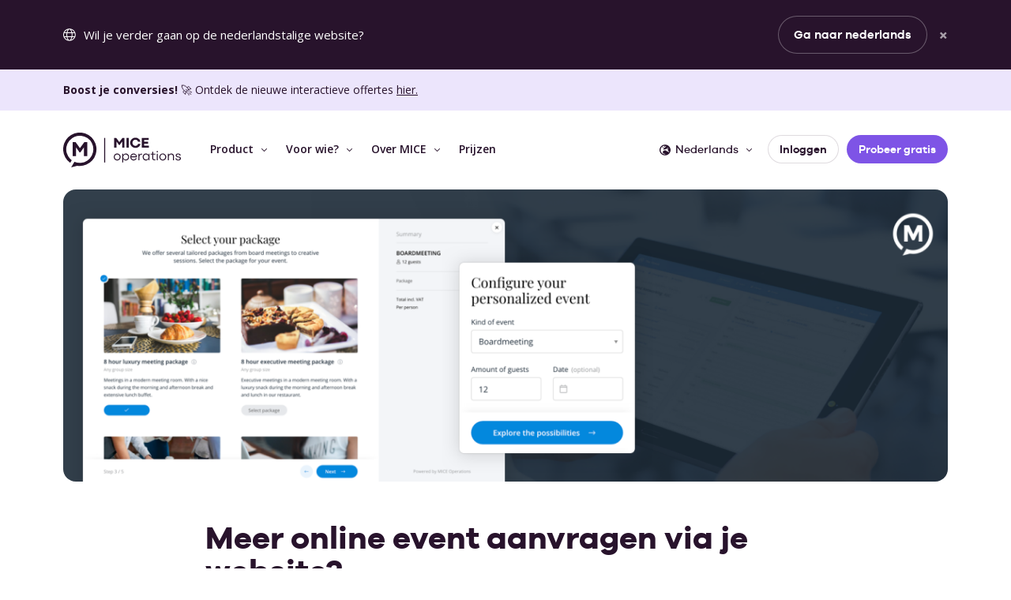

--- FILE ---
content_type: text/html;charset=UTF-8
request_url: https://www.miceoperations.com/nl/blog/meer-online-event-aanvragen-via-je-website
body_size: 18989
content:
<!DOCTYPE html>
<html lang="nl" prefix="og: http://ogp.me/ns#">
<head>
  <meta charset="utf-8" />
  <meta name="viewport" content="width=device-width,initial-scale=1,maximum-scale=5" />
  <meta name="designer" content="BEER N TEA" />

  <!--
  All rights reserved, BEER N TEA B.V.
  -->

  <title>Meer online event aanvragen via je website? - MICE Operations</title>

<link rel="icon" href="/uploads/assets/0/static/img/favicons/favicon.ico" />
<link rel="icon" type="image/png" href="/uploads/assets/0/static/img/favicons/favicon-16x16.png" sizes="16x16" />
<link rel="icon" type="image/png" href="/uploads/assets/0/static/img/favicons/favicon-32x32.png" sizes="32x32" />
<link rel="icon" type="image/png" href="/uploads/assets/0/static/img/favicons/favicon-64x64.png" sizes="96x96" />
<link rel="icon" type="image/png" href="/uploads/assets/0/static/img/favicons/favicon-96x96.png" sizes="96x96" />
<link rel="icon" type="image/png" href="/uploads/assets/0/static/img/favicons/favicon-128x128.png" sizes="128x128" />

  <meta name="description" content="Een website is vaak de plek waar het eerste contact tussen een organisator en de locatie plaatsvindt. Toch vinden opdrachtgevers in veel gevallen maar weinig in..." />
  <meta name="twitter:card" content="summary" />
  <meta name="twitter:site" content="@miceoperations" />  <meta name="twitter:creator" content="@miceoperations" />
  <meta property="og:type" content="website" />
  <meta property="og:site_name" content="MICE Operations" />
  <meta property="og:url" content="https://www.miceoperations.com/nl/blog/meer-online-event-aanvragen-via-je-website" />
  <meta property="og:locale" content="nl_NL" />
  <meta property="og:title" content="Meer online event aanvragen via je website?" />
  <meta property="og:description" content="Een website is vaak de plek waar het eerste contact tussen een organisator en de locatie plaatsvindt. Toch vinden opdrachtgevers in veel gevallen maar weinig informatie. Maar wat de mogelijkheden eigenlijk zijn? Dat kan beter!" />
  <meta property="og:image" content="https://www.miceoperations.com/nl/uploads/image/51.jpg" />
  <link rel="alternate" href="https://www.miceoperations.com/blog/more-online-event-inquiries-through-your-website" hreflang="x-default" />
  <link rel="alternate" href="https://www.miceoperations.com/blog/more-online-event-inquiries-through-your-website" hreflang="en" />
  <link rel="alternate" href="https://www.miceoperations.com/nl/blog/meer-online-event-aanvragen-via-je-website" hreflang="nl" />
  <link rel="canonical" href="https://www.miceoperations.com/nl/blog/meer-online-event-aanvragen-via-je-website" />

<!-- Google Tag Manager -->
<script>(function(w,d,s,l,i){w[l]=w[l]||[];w[l].push({'gtm.start':
new Date().getTime(),event:'gtm.js'});var f=d.getElementsByTagName(s)[0],
j=d.createElement(s),dl=l!='dataLayer'?'&l='+l:'';j.async=true;j.src=
'https://www.googletagmanager.com/gtm.js?id='+i+dl;f.parentNode.insertBefore(j,f);
})(window,document,'script','dataLayer','GTM-WM57DDH');</script>
<!-- End Google Tag Manager -->
  <script>
    window.contact_url = "/nl/contact_formulier";
  </script>

  <link rel="stylesheet" type="text/css" href="/uploads/assets/1757431601/site.css" media="all" />
  <script type="text/javascript">
    var lang = { app: { locale: {"prefix":"nl","code":"nl","locale":"nl_NL","name":"Nederlands","name_english":"Dutch","system_locale":"nl_NL.UTF-8","currency":"EUR","formats":{"number":".,","date":"%d-%m-%Y","time":"%H:%M","start_week":1},"moment":"nl","language_code":"nl","country_code":"NL"} } };
  </script>
  <script type="text/javascript" src="/uploads/assets/1757431601/site.js"></script>

</head>
<body class="page-blog">





<!-- Google Tag Manager (noscript) -->
<noscript><iframe src="https://www.googletagmanager.com/ns.html?id=GTM-WM57DDH" height="0" width="0" style="display:none;visibility:hidden"></iframe></noscript>
<!-- End Google Tag Manager (noscript) -->

<nav class="drawer">
  <img src="/uploads/assets/1757431601/static/img/site/logo@2x.png" alt="MICE Operations" />


    



<ul class="mobile-nav" data-view="MegaNavigationMobile"><li class="li mobile_top_li  --children " data-target="nav0"><a href="#features" class="main">Product</a><div class="mobile-block main" id="nav0"><div class="grid"><div class="col "><a href="#key"
               class="mobile__title ">Key Features
              </a><ul class="mobile_ul"><li class=""><a href="/nl/online-aanvraagmodule" data-image="/uploads/image/207.jpg"
                     class="mobile__link "><svg viewBox="0 0 384 512" class="icon"><path d="M356.683 255.576L115.915 18.636C77.055-21.086 8 6.909 8 62.87v349.112c0 55.241 67.457 83.887 107.414 44.727l23.927-23.449 17.535 40.669.121.281.125.274c13.903 31.145 50.295 45.894 82.155 32.648l41.903-17.395.254-.106.253-.109c15.618-6.697 27.662-19.038 33.912-34.749 6.184-15.545 5.927-32.568-.724-47.933l-18.71-43.423h16.527c55.848.002 85.165-68.485 43.991-107.841zm-43.872 59.843h-89.594l47.607 110.491c3.316 7.661-.474 16.249-8.053 19.499l-41.922 17.409c-7.816 3.25-16.58-.465-19.895-7.892l-45.238-104.92-73.898 72.423C72.038 432.012 56 424.734 56 411.982V62.868c0-13.309 16.978-19.829 25.817-10.445L323.47 290.117c9.79 9.091 2.553 25.302-10.659 25.302z"/></svg><span class="mobile__text">
                      Online aanvraagmodule<span
                        class="mobile__subtitle">Draai meer sales via je eigen website.</span></span></a></li><li class=""><a href="/nl/offerte-software" data-image="/uploads/image/215.jpg"
                     class="mobile__link "><svg viewBox="0 0 384 512" class="icon"><path d="M296 400h-80c-4.42 0-8 3.58-8 8v16c0 4.42 3.58 8 8 8h80c4.42 0 8-3.58 8-8v-16c0-4.42-3.58-8-8-8zM80 240v96c0 8.84 7.16 16 16 16h192c8.84 0 16-7.16 16-16v-96c0-8.84-7.16-16-16-16H96c-8.84 0-16 7.16-16 16zm32 16h160v64H112v-64zM369.83 97.98L285.94 14.1c-9-9-21.2-14.1-33.89-14.1H47.99C21.5.1 0 21.6 0 48.09v415.92C0 490.5 21.5 512 47.99 512h287.94c26.5 0 48.07-21.5 48.07-47.99V131.97c0-12.69-5.17-24.99-14.17-33.99zM255.95 51.99l76.09 76.08h-76.09V51.99zM336 464.01H47.99V48.09h159.97v103.98c0 13.3 10.7 23.99 24 23.99H336v287.95zM88 112h80c4.42 0 8-3.58 8-8V88c0-4.42-3.58-8-8-8H88c-4.42 0-8 3.58-8 8v16c0 4.42 3.58 8 8 8zm0 64h80c4.42 0 8-3.58 8-8v-16c0-4.42-3.58-8-8-8H88c-4.42 0-8 3.58-8 8v16c0 4.42 3.58 8 8 8z"/></svg><span class="mobile__text">
                      Interactieve offertes<span
                        class="mobile__subtitle">Uitzonderlijke evenementen. Unieke offertes.</span></span></a></li><li class=""><a href="/nl/facturatie-software" data-image="/uploads/image/215.jpg"
                     class="mobile__link "><svg viewBox="0 0 384 512" class="icon"><path d="M369.83 97.98L285.94 14.1c-9-9-21.2-14.1-33.89-14.1H47.99C21.5.1 0 21.6 0 48.09v415.92C0 490.5 21.5 512 47.99 512h287.94c26.5 0 48.07-21.5 48.07-47.99V131.97c0-12.69-5.17-24.99-14.17-33.99zM255.95 51.99l76.09 76.08h-76.09V51.99zM336 464.01H47.99V48.09h159.97v103.98c0 13.3 10.7 23.99 24 23.99H336v287.95zM208 216c0-4.42-3.58-8-8-8h-16c-4.42 0-8 3.58-8 8v24.12c-23.62.63-42.67 20.55-42.67 45.07 0 19.97 12.98 37.81 31.58 43.39l45 13.5c5.16 1.55 8.77 6.78 8.77 12.73 0 7.27-5.3 13.19-11.8 13.19h-28.11c-4.56 0-8.96-1.29-12.82-3.72-3.24-2.03-7.36-1.91-10.13.73l-11.75 11.21c-3.53 3.37-3.33 9.21.57 12.14 9.1 6.83 20.08 10.77 31.37 11.35V424c0 4.42 3.58 8 8 8h16c4.42 0 8-3.58 8-8v-24.12c23.62-.63 42.67-20.54 42.67-45.07 0-19.97-12.98-37.81-31.58-43.39l-45-13.5c-5.16-1.55-8.77-6.78-8.77-12.73 0-7.27 5.3-13.19 11.8-13.19h28.11c4.56 0 8.96 1.29 12.82 3.72 3.24 2.03 7.36 1.91 10.13-.73l11.75-11.21c3.53-3.37 3.33-9.21-.57-12.14-9.1-6.83-20.08-10.77-31.37-11.35V216zM88 112h80c4.42 0 8-3.58 8-8V88c0-4.42-3.58-8-8-8H88c-4.42 0-8 3.58-8 8v16c0 4.42 3.58 8 8 8zm88 56v-16c0-4.42-3.58-8-8-8H88c-4.42 0-8 3.58-8 8v16c0 4.42 3.58 8 8 8h80c4.42 0 8-3.58 8-8z"/></svg><span class="mobile__text">
                      Facturatie<span
                        class="mobile__subtitle">Facturatie voor events makkelijk gemaakt.</span></span></a></li><li class=""><a href="/nl/event-planning-software" data-image="/uploads/image/164.jpg"
                     class="mobile__link "><svg viewBox="0 0 448 512" class="icon"><path d="M148 288h-40c-6.6 0-12-5.4-12-12v-40c0-6.6 5.4-12 12-12h40c6.6 0 12 5.4 12 12v40c0 6.6-5.4 12-12 12zm108-12v-40c0-6.6-5.4-12-12-12h-40c-6.6 0-12 5.4-12 12v40c0 6.6 5.4 12 12 12h40c6.6 0 12-5.4 12-12zm96 0v-40c0-6.6-5.4-12-12-12h-40c-6.6 0-12 5.4-12 12v40c0 6.6 5.4 12 12 12h40c6.6 0 12-5.4 12-12zm-96 96v-40c0-6.6-5.4-12-12-12h-40c-6.6 0-12 5.4-12 12v40c0 6.6 5.4 12 12 12h40c6.6 0 12-5.4 12-12zm-96 0v-40c0-6.6-5.4-12-12-12h-40c-6.6 0-12 5.4-12 12v40c0 6.6 5.4 12 12 12h40c6.6 0 12-5.4 12-12zm192 0v-40c0-6.6-5.4-12-12-12h-40c-6.6 0-12 5.4-12 12v40c0 6.6 5.4 12 12 12h40c6.6 0 12-5.4 12-12zm96-260v352c0 26.5-21.5 48-48 48H48c-26.5 0-48-21.5-48-48V112c0-26.5 21.5-48 48-48h48V12c0-6.6 5.4-12 12-12h40c6.6 0 12 5.4 12 12v52h128V12c0-6.6 5.4-12 12-12h40c6.6 0 12 5.4 12 12v52h48c26.5 0 48 21.5 48 48zm-48 346V160H48v298c0 3.3 2.7 6 6 6h340c3.3 0 6-2.7 6-6z"/></svg><span class="mobile__text">
                      Event planning<span
                        class="mobile__subtitle">Eén overzicht van al je events.</span></span></a></li><li class=""><a href="/nl/crm-software" data-image="/uploads/image/197.jpg"
                     class="mobile__link "><svg viewBox="0 -1536 1792 1792" class="icon"><path d="M1696 -1152q40 0 68 28t28 68v1216q0 40 -28 68t-68 28h-960q-40 0 -68 -28t-28 -68v-288h-544q-40 0 -68 -28t-28 -68v-672q0 -40 20 -88t48 -76l408 -408q28 -28 76 -48t88 -20h416q40 0 68 28t28 68v328q68 -40 128 -40h416zM1152 -939l-299 299h299v-299zM512 -1323l-299 299h299v-299zM708 -676l316 -316v-416h-384v416q0 40 -28 68t-68 28h-416v640h512v-256q0 -40 20 -88t48 -76zM1664 128v-1152h-384v416q0 40 -28 68t-68 28h-416v640h896z"/></svg><span class="mobile__text">
                      CRM &amp; taken<span
                        class="mobile__subtitle">Een CRM speciaal voor event professionals.</span></span></a></li><li class=""><a href="/nl/berichten" data-image="/uploads/image/204.jpg"
                     class="mobile__link "><svg viewBox="0 0 576 512" class="icon"><path d="M532 386.2c27.5-27.1 44-61.1 44-98.2 0-80-76.5-146.1-176.2-157.9C368.3 72.5 294.3 32 208 32 93.1 32 0 103.6 0 192c0 37 16.5 71 44 98.2-15.3 30.7-37.3 54.5-37.7 54.9-6.3 6.7-8.1 16.5-4.4 25 3.6 8.5 12 14 21.2 14 53.5 0 96.7-20.2 125.2-38.8 9.2 2.1 18.7 3.7 28.4 4.9C208.1 407.6 281.8 448 368 448c20.8 0 40.8-2.4 59.8-6.8C456.3 459.7 499.4 480 553 480c9.2 0 17.5-5.5 21.2-14 3.6-8.5 1.9-18.3-4.4-25-.4-.3-22.5-24.1-37.8-54.8zm-392.8-92.3L122.1 305c-14.1 9.1-28.5 16.3-43.1 21.4 2.7-4.7 5.4-9.7 8-14.8l15.5-31.1L77.7 256C64.2 242.6 48 220.7 48 192c0-60.7 73.3-112 160-112s160 51.3 160 112-73.3 112-160 112c-16.5 0-33-1.9-49-5.6l-19.8-4.5zM498.3 352l-24.7 24.4 15.5 31.1c2.6 5.1 5.3 10.1 8 14.8-14.6-5.1-29-12.3-43.1-21.4l-17.1-11.1-19.9 4.6c-16 3.7-32.5 5.6-49 5.6-54 0-102.2-20.1-131.3-49.7C338 339.5 416 272.9 416 192c0-3.4-.4-6.7-.7-10C479.7 196.5 528 238.8 528 288c0 28.7-16.2 50.6-29.7 64z"/></svg><span class="mobile__text">
                      Berichten<span
                        class="mobile__subtitle">Top events starten met top communicatie.</span></span></a></li></ul></div><div class="col "><a href="#features"
               class="mobile__title ">Overige features
              </a><ul class="mobile_ul"><li class=""><a href="/nl/event-dashboard" data-image="/uploads/image/0.jpg"
                     class="mobile__link "><span class="mobile__text">
                      Event dashboard                  </span></a></li><li class=""><a href="/nl/automatische-documenten" data-image="/uploads/image/0.jpg"
                     class="mobile__link "><span class="mobile__text">
                      Automatische documenten                  </span></a></li><li class=""><a href="/nl/taken" data-image="/uploads/image/0.jpg"
                     class="mobile__link "><span class="mobile__text">
                      Taken                  </span></a></li><li class=""><a href="/nl/rapportages" data-image="/uploads/image/0.jpg"
                     class="mobile__link "><span class="mobile__text">
                      Rapportages                  </span></a></li><li class=""><a href="/nl/workflows" data-image="/uploads/image/0.jpg"
                     class="mobile__link "><span class="mobile__text">
                      Workflows                  </span></a></li><li class=""><a href="/nl/cockpit" data-image="/uploads/image/0.jpg"
                     class="mobile__link "><span class="mobile__text">
                      Cockpit account                  </span></a></li><li class=""><a href="/nl/producten-en-arrangementen" data-image="/uploads/image/0.jpg"
                     class="mobile__link "><span class="mobile__text">
                      Producten &amp; arrangementen                  </span></a></li><li class=""><a href="/nl/zalen-en-capaciteit" data-image="/uploads/image/0.jpg"
                     class="mobile__link "><span class="mobile__text">
                      Zalen &amp; capaciteit                  </span></a></li><li class=""><a href="/nl/narrowcasting-display" data-image="/uploads/image/0.jpg"
                     class="mobile__link "><span class="mobile__text">
                      Narrowcasting &amp; displays                  </span></a></li><li class=""><a href="/nl/online-planbord" data-image="/uploads/image/0.jpg"
                     class="mobile__link "><span class="mobile__text">
                      Planborden                  </span></a></li><li class=""><a href="/nl/notificaties" data-image="/uploads/image/0.jpg"
                     class="mobile__link "><span class="mobile__text">
                      Notificaties                  </span></a></li><li class=""><a href="/nl/gebruikersrollen" data-image="/uploads/image/0.jpg"
                     class="mobile__link "><span class="mobile__text">
                      Gebruikersrollen                  </span></a></li><li class=""><a href="/nl/koppelingen" data-image="/uploads/image/0.jpg"
                     class="mobile__link "><span class="mobile__text">
                      Koppelingen                  </span></a></li><li class=""><a href="/nl/klantportaal" data-image="/uploads/image/0.jpg"
                     class="mobile__link "><span class="mobile__text">
                      Klantportaal                  </span></a></li><li class=""><a href="/nl/marketing" data-image="/uploads/image/0.jpg"
                     class="mobile__link "><span class="mobile__text">
                      Marketing                  </span></a></li></ul></div></div></div></li><li class="li mobile_top_li  --children " data-target="nav1"><a href="#" class="company">Voor wie?</a><div class="mobile-block company" id="nav1"><div class="grid"><div class="col "><a href="#company"
               class="mobile__title ">Voor wie?
              </a><ul class="mobile_ul"><li class=""><a href="/nl/software-evenementenlocaties" data-image="/uploads/image/0.jpg"
                     class="mobile__link "><svg viewBox="0 0 512 512" class="icon"><path d="M404 384h-40c-6.627 0-12-5.373-12-12v-40c0-6.627 5.373-12 12-12h40c6.627 0 12 5.373 12 12v40c0 6.627-5.373 12-12 12zm-116-12v-40c0-6.627-5.373-12-12-12h-40c-6.627 0-12 5.373-12 12v40c0 6.627 5.373 12 12 12h40c6.627 0 12-5.373 12-12zm-128 0v-40c0-6.627-5.373-12-12-12h-40c-6.627 0-12 5.373-12 12v40c0 6.627 5.373 12 12 12h40c6.627 0 12-5.373 12-12zm352-188v272c0 13.255-10.745 24-24 24H24c-13.255 0-24-10.745-24-24V56c0-13.255 10.745-24 24-24h80c13.255 0 24 10.745 24 24v185.167l157.267-78.633C301.052 154.641 320 165.993 320 184v57.167l157.267-78.633C493.052 154.641 512 165.993 512 184zM96 280V64H32v384h448V196.944l-180.422 90.211C294.268 289.81 288 285.949 288 280v-83.056l-180.422 90.211C102.269 289.811 96 285.947 96 280z"/></svg><span class="mobile__text">
                      Eventlocaties                  </span></a></li><li class=""><a href="/nl/offerte-software-restaurant" data-image="/uploads/image/0.jpg"
                     class="mobile__link "><svg viewBox="0 0 480 512" class="icon"><path d="M344.1 470.3l14.2-164.8c-42.1-33.1-70.4-77-70.4-129.5C288 81.7 376.1 0 440 0c22.1 0 40 17.3 40 38.5v435c0 21.2-17.9 38.5-40 38.5h-56c-22.8 0-41.8-18.7-39.9-41.7zM320 176c0 51 32.2 85.5 71.8 114.5L376 473.1c-.3 3.7 3.4 6.9 8 6.9h56c4.3 0 8-3 8-6.5v-435c0-3.5-3.7-6.5-8-6.5-44.6 0-120 65.8-120 144zM240.7 33.8C237.4 14.3 219.5 0 194.6 0c-11.9 0-24.1 3.4-33.3 11.2C152.9 4.1 141.3 0 128 0s-24.9 4.1-33.3 11.2C85.5 3.4 73.3 0 61.4 0 36.2 0 18.6 14.5 15.3 33.8 13.5 43.2 0 118.4 0 149.9c0 50.9 26.7 91.6 71 110.7L59.6 471.4C58.4 493.4 75.9 512 98 512h60c22 0 39.6-18.5 38.4-40.6L185 260.6c44.2-19.1 71-59.8 71-110.7 0-31.5-13.5-106.7-15.3-116.1zM152.3 240l12.2 233.1c.2 3.7-2.7 6.9-6.5 6.9H98c-3.7 0-6.7-3.1-6.5-6.9L103.7 240C61.3 231.2 32 197 32 149.9c0-29.7 14.8-110.6 14.8-110.6 1.6-9.9 28.3-9.7 29.5.2V162c.9 11.5 28.2 11.7 29.5.2l7.4-122.9c1.6-9.7 27.9-9.7 29.5 0l7.4 122.9c1.3 11.4 28.6 11.2 29.5-.2V39.6c1.2-9.9 27.9-10.1 29.5-.2 0 0 14.8 80.9 14.8 110.6.1 46.8-29 81.2-71.6 90z"/></svg><span class="mobile__text">
                      Restaurants                  </span></a></li><li class=""><a href="/nl/offertesysteem-vergaderlocaties" data-image="/uploads/image/0.jpg"
                     class="mobile__link "><svg viewBox="0 0 640 512" class="icon"><path d="M544 224c-44.2 0-80 35.8-80 80s35.8 80 80 80 80-35.8 80-80-35.8-80-80-80zm0 128c-26.5 0-48-21.5-48-48s21.5-48 48-48 48 21.5 48 48-21.5 48-48 48zm-304-48c0 44.2 35.8 80 80 80s80-35.8 80-80-35.8-80-80-80-80 35.8-80 80zm128 0c0 26.5-21.5 48-48 48s-48-21.5-48-48 21.5-48 48-48 48 21.5 48 48zM96 384c44.2 0 80-35.8 80-80s-35.8-80-80-80-80 35.8-80 80 35.8 80 80 80zm0-128c26.5 0 48 21.5 48 48s-21.5 48-48 48-48-21.5-48-48 21.5-48 48-48zm468 160h-40c-41.9 0-76 35.9-76 80 0 8.8 7.2 16 16 16s16-7.2 16-16c0-26.5 19.8-48 44-48h40c24.2 0 44 21.5 44 48 0 8.8 7.2 16 16 16s16-7.2 16-16c0-44.1-34.1-80-76-80zm-448 0H76c-41.9 0-76 35.9-76 80 0 8.8 7.2 16 16 16s16-7.2 16-16c0-26.5 19.8-48 44-48h40c24.2 0 44 21.5 44 48 0 8.8 7.2 16 16 16s16-7.2 16-16c0-44.1-34.1-80-76-80zm224 0h-40c-41.9 0-76 35.9-76 80 0 8.8 7.2 16 16 16s16-7.2 16-16c0-26.5 19.8-48 44-48h40c24.2 0 44 21.5 44 48 0 8.8 7.2 16 16 16s16-7.2 16-16c0-44.1-34.1-80-76-80zM64 48c0-8.83 7.19-16 16-16h480c8.81 0 16 7.17 16 16v149.22c11.51 3.46 22.37 8.36 32 15.11V48c0-26.47-21.53-48-48-48H80C53.53 0 32 21.53 32 48v164.33c9.63-6.75 20.49-11.64 32-15.11V48z"/></svg><span class="mobile__text">
                      Vergaderlocaties                  </span></a></li><li class=""><a href="/nl/catering-software" data-image="/uploads/image/0.jpg"
                     class="mobile__link "><svg viewBox="0 0 512 512" class="icon"><path d="M416 32a95.17 95.17 0 0 0-57.73 19.74C334.93 20.5 298 0 256 0s-78.93 20.5-102.27 51.74A95.56 95.56 0 0 0 0 128c0 41.74 64 224 64 224v128a32 32 0 0 0 32 32h320a32 32 0 0 0 32-32V352s64-182.26 64-224a96 96 0 0 0-96-96zm0 448H96v-96h320zm0-128h-44.09L384 201.25a8 8 0 0 0-7.33-8.61l-16-1.28h-.65a8 8 0 0 0-8 7.37L339.8 352h-68.46V200a8 8 0 0 0-8-8h-16a8 8 0 0 0-8 8v152H172.2l-12.27-153.3a8 8 0 0 0-8-7.37h-.65l-16 1.28a8 8 0 0 0-7.33 8.61L140.09 352H96S32 150.7 32 128a64.07 64.07 0 0 1 64-64 63.22 63.22 0 0 1 38.39 13.24l25.68 19.48 19.3-25.83C197.83 46.18 225.77 32 256 32s58.17 14.18 76.63 38.89l19.3 25.83 25.68-19.48A63.22 63.22 0 0 1 416 64a64.07 64.07 0 0 1 64 64c0 22.7-64 224-64 224z"/></svg><span class="mobile__text">
                      Catering                  </span></a></li><li class=""><a href="/nl/event-management-software-voor-trouwlocaties" data-image="/uploads/image/.jpg"
                     class="mobile__link "><svg viewBox="0 0 512 512" class="icon"><path d="M351.64 160.79a206.88 206.88 0 0 1 18 35.6C432.81 211.65 480 268.25 480 336c0 79.4-64.6 144-144 144s-144-64.6-144-144c0-66.45 45.53-121.62 106.86-138C312 219.67 320 244.83 320 272c0 55-31.37 102.36-76.83 126.59a112.52 112.52 0 0 0 23.06 24.32C317.54 392.16 352 336.17 352 272c0-76.38-48.75-141.22-116.76-165.56L278 44.22 217.19 0h-82.38L74 44.22l42.76 62.22C48.75 130.78 0 195.62 0 272a176 176 0 0 0 176 176 169.3 169.3 0 0 0 23-1.64A175.93 175.93 0 0 0 512 336c0-91.92-70.5-167.28-160.36-175.21zM118 51.78L145.22 32h61.56L234 51.78l-31.89 46.37A175.63 175.63 0 0 0 176 96a175.63 175.63 0 0 0-26.11 2.15zM176 416c-79.4 0-144-64.6-144-144s64.6-144 144-144a143.52 143.52 0 0 1 101.89 42.37C209.35 194.42 160 259.24 160 336a175.09 175.09 0 0 0 19.21 79.68c-1.09.03-2.11.32-3.21.32z"/></svg><span class="mobile__text">
                      Trouwlocaties                  </span></a></li><li class=""><a href="https://www.miceoperations.com/nl/en-meer" data-image="/uploads/image/.jpg"
                     class="mobile__link "><svg viewBox="0 0 320 512" class="icon"><path d="M192 256c0 17.7-14.3 32-32 32s-32-14.3-32-32 14.3-32 32-32 32 14.3 32 32zm88-32c-17.7 0-32 14.3-32 32s14.3 32 32 32 32-14.3 32-32-14.3-32-32-32zm-240 0c-17.7 0-32 14.3-32 32s14.3 32 32 32 32-14.3 32-32-14.3-32-32-32z"/></svg><span class="mobile__text">
                      En meer                  </span></a></li></ul></div><div class="col "><a href="#role"
               class="mobile__title ">Jouw rol
              </a><ul class="mobile_ul"><li class=""><a href="/nl/teams/sales-planning" data-image="/uploads/image/0.jpg"
                     class="mobile__link "><span class="mobile__text">
                      Sales &amp; planning                  </span></a></li><li class=""><a href="/nl/teams/management" data-image="/uploads/image/0.jpg"
                     class="mobile__link "><span class="mobile__text">
                      Management                  </span></a></li><li class=""><a href="/nl/teams/finance" data-image="/uploads/image/0.jpg"
                     class="mobile__link "><span class="mobile__text">
                      Finance                  </span></a></li><li class=""><a href="/nl/teams/legal" data-image="/uploads/image/0.jpg"
                     class="mobile__link "><span class="mobile__text">
                      Legal                  </span></a></li><li class=""><a href="/nl/teams/marketing" data-image="/uploads/image/0.jpg"
                     class="mobile__link "><span class="mobile__text">
                      Marketing                  </span></a></li><li class=""><a href="/nl/teams/it" data-image="/uploads/image/0.jpg"
                     class="mobile__link "><span class="mobile__text">
                      IT                  </span></a></li><li class=""><a href="/nl/teams/consultant" data-image="/uploads/image/0.jpg"
                     class="mobile__link "><span class="mobile__text">
                      Consultant                  </span></a></li></ul></div></div></div></li><li class="li mobile_top_li  --children " data-target="nav2"><a href="#" class="support" target="_blank">Over MICE</a><div class="mobile-block support" id="nav2"><div class="grid"><div class="col "><a href=""
               class="mobile__title ">Over MICE
              </a><ul class="mobile_ul"><li class=""><a href="/nl/over-ons" data-image="/uploads/image/0.jpg"
                     class="mobile__link "><span class="mobile__text">
                      Over ons                  </span></a></li><li class=""><a href="https://jobs.miceoperations.com/" data-image="/uploads/image/0.jpg"
                     class="mobile__link " target="_blank"><span class="mobile__text">
                      Werken bij MICE                  </span></a></li><li class=""><a href="/nl/security-en-compliance" data-image="/uploads/image/0.jpg"
                     class="mobile__link "><span class="mobile__text">
                      Security &amp; compliance                  </span></a></li><li class=""><a href="/nl/partners" data-image="/uploads/image/0.jpg"
                     class="mobile__link "><span class="mobile__text">
                      Partners                  </span></a></li><li class=""><a href="/nl/contact" data-image="/uploads/image/.jpg"
                     class="mobile__link "><span class="mobile__text">
                      Contactinformatie                  </span></a></li></ul></div><div class="col "><a href=""
               class="mobile__title ">Support
              </a><ul class="mobile_ul"><li class=""><a href="https://help.miceoperations.com/nl/" data-image="/uploads/image/0.jpg"
                     class="mobile__link " target="_blank"><span class="mobile__text">
                      Kennisbank                  </span></a></li><li class=""><a href="/nl/implementatie" data-image="/uploads/image/.jpg"
                     class="mobile__link "><span class="mobile__text">
                      Implementaties                  </span></a></li><li class=""><a href="https://miceoperations.online/" data-image="/uploads/image/.jpg"
                     class="mobile__link " target="_blank"><span class="mobile__text">
                      Uptime                   </span></a></li><li class=""><a href="/nl/developers" data-image="/uploads/image/.jpg"
                     class="mobile__link "><span class="mobile__text">
                      Ontwikkelaars                  </span></a></li><li class=""><a href="/nl/overstappen" data-image="/uploads/image/.jpg"
                     class="mobile__link "><span class="mobile__text">
                      Overstappen naar MICE                  </span></a></li><li class=""><a href="#chat" data-image="/uploads/image/.jpg"
                     class="mobile__link "><span class="mobile__text">
                      Chat met ons                  </span></a></li></ul></div><div class="col "><a href=""
               class="mobile__title ">Ontdek
              </a><ul class="mobile_ul"><li class=""><a href="/nl/cases" data-image="/uploads/image/0.jpg"
                     class="mobile__link "><span class="mobile__text">
                      Klantverhalen                  </span></a></li><li class=""><a href="/nl/blog" data-image="/uploads/image/0.jpg"
                     class="mobile__link "><span class="mobile__text">
                      Blog                  </span></a></li><li class=""><a href="https://www.miceoperations.com/nl/referral" data-image="/uploads/image/.jpg"
                     class="mobile__link "><span class="mobile__text">
                      Tell a friend!                  </span></a></li></ul></div></div></div></li><li class="li mobile_top_li " data-target="nav3"><a href="/nl/prijzen" class="">Prijzen</a></li></ul><div class="mobile-login-bounds"><a href="https://app.miceoperations.com/login" class="btn btn--login" target="_blank">Login</a><br/><br/><a href="/nl/demo-aanvragen" class="btn btn--primary header__cta-mobile">Probeer gratis</a></div>
</nav>

  <button class="toggle-close" title="Toggle navigation">
    <span class="bars">
      <span class="bar"></span>
      <span class="bar"></span>
      <span class="bar"></span>
    </span>
  </button>

<main class="wrapper" data-view="Site">
  <div class="wrapper__mask"></div>

    <div class="preheader">
    <div class="preheader__alert alert">
      <div class="container">
        <svg viewBox="0 0 496 512" class="icon"><path d="M248 8C111 8 0 119 0 256s111 248 248 248 248-111 248-248S385 8 248 8zm193.2 152h-82.5c-9-44.4-24.1-82.2-43.2-109.1 55 18.2 100.2 57.9 125.7 109.1zM336 256c0 22.9-1.6 44.2-4.3 64H164.3c-2.7-19.8-4.3-41.1-4.3-64s1.6-44.2 4.3-64h167.4c2.7 19.8 4.3 41.1 4.3 64zM248 40c26.9 0 61.4 44.1 78.1 120H169.9C186.6 84.1 221.1 40 248 40zm-67.5 10.9c-19 26.8-34.2 64.6-43.2 109.1H54.8c25.5-51.2 70.7-90.9 125.7-109.1zM32 256c0-22.3 3.4-43.8 9.7-64h90.5c-2.6 20.5-4.2 41.8-4.2 64s1.5 43.5 4.2 64H41.7c-6.3-20.2-9.7-41.7-9.7-64zm22.8 96h82.5c9 44.4 24.1 82.2 43.2 109.1-55-18.2-100.2-57.9-125.7-109.1zM248 472c-26.9 0-61.4-44.1-78.1-120h156.2c-16.7 75.9-51.2 120-78.1 120zm67.5-10.9c19-26.8 34.2-64.6 43.2-109.1h82.5c-25.5 51.2-70.7 90.9-125.7 109.1zM363.8 320c2.6-20.5 4.2-41.8 4.2-64s-1.5-43.5-4.2-64h90.5c6.3 20.2 9.7 41.7 9.7 64s-3.4 43.8-9.7 64h-90.5z"/></svg>
        <div class="alert__body">
                    <p>Wil je verder gaan op de nederlandstalige website?</p>        </div>
        <div class="alert__buttons">
          <a href="/nl" class="btn btn--primary" data-switch-locale=""><span class="btn__label--desktop">Ga naar nederlands</span><span class="btn__label--mobile" aria-hidden="true">Ja</span></a>          <a href="/nl/blog/meer-online-event-aanvragen-via-je-website" class="btn btn--link btn--icon btn--close" data-switch-locale="nl_NL" rel="nofollow,noindex">&times;</a>
        </div>
      </div>
    </div>
  </div>
  
    <a href="/nl/offerte-software" class="alert alert--info">
    <div class="container">
            <p><strong>Boost je conversies!</strong>&nbsp;🚀 Ontdek de nieuwe interactieve offertes <u>hier.</u></p>    </div>
  </a>
  
  <div class="wrapper__inner">

    <header class="header-spacer"></header>
    <header class="header">
      <div class="header__offset">
        <div class="container">
          <div class="header__bar">
            <div class="header__inner">
              <a class="logo" href="/nl" aria-label="MICE Operations">
                <svg xmlns="http://www.w3.org/2000/svg" viewBox="0 0 247.91 73.02" alt="MICE Operations"><path d="M16.81,73l12.7-3.4a35.07,35.07,0,0,0,19.15-2.31A35.11,35.11,0,1,0,14.8,63.62L18,58a29.07,29.07,0,0,1-3.22-2.77,28.57,28.57,0,1,1,9.09,6.12l-.28-.12Z" fill="currentColor"/><path d="M20.12,19.94h6L35.3,32.59v0l9.27-12.63h6V49.35H43.71V30.86L36.16,41.44H34.43L27,30.8V49.35H20.12Z" fill="currentColor"/><path d="M107.46,11.12h4.28l6.5,8.79h0l6.58-8.78h4.24V31.57h-4.85V18.71l-5.36,7.35h-1.23l-5.29-7.4V31.57h-4.87Z" fill="currentColor"/><path d="M133.33,11.12h4.86V31.57h-4.86Z" fill="currentColor"/><path d="M146.7,30.6a10.87,10.87,0,0,1-4.06-3.9,10.43,10.43,0,0,1,0-10.78A10.76,10.76,0,0,1,146.7,12a11.33,11.33,0,0,1,5.6-1.43,11.59,11.59,0,0,1,4.53.93,9.56,9.56,0,0,1,5.8,7.62h-5a5.13,5.13,0,0,0-2-3.17,6,6,0,0,0-3.53-1,6.32,6.32,0,0,0-3.11.77A5.77,5.77,0,0,0,146.83,18a6.65,6.65,0,0,0-.82,3.37,6.71,6.71,0,0,0,.82,3.4,5.56,5.56,0,0,0,2.22,2.19,6.53,6.53,0,0,0,3.11.75,6.08,6.08,0,0,0,3.52-1,5.18,5.18,0,0,0,2-3.15h5a9.56,9.56,0,0,1-2,4.75,9.68,9.68,0,0,1-3.79,2.85,11.56,11.56,0,0,1-4.54.93A11.23,11.23,0,0,1,146.7,30.6Z" fill="currentColor"/><path d="M165.58,11.12H180.3v4.22h-9.85v3.87h8.45v4h-8.45v4.15h10v4.24H165.58Z" fill="currentColor"/><path d="M110.05,57.49a7.14,7.14,0,0,1-2.63-2.63,7.51,7.51,0,0,1,0-7.33A7.09,7.09,0,0,1,110,44.89a7.33,7.33,0,0,1,10,10,7,7,0,0,1-2.62,2.63,7.37,7.37,0,0,1-3.72,1A7.26,7.26,0,0,1,110.05,57.49Zm6.33-1.68a5,5,0,0,0,1.87-1.91,5.67,5.67,0,0,0,0-5.42,5.07,5.07,0,0,0-1.87-1.92,5.14,5.14,0,0,0-2.63-.69,5.07,5.07,0,0,0-2.61.69,5.17,5.17,0,0,0-1.88,1.92,5.67,5.67,0,0,0,0,5.42,5,5,0,0,0,1.87,1.91,5.27,5.27,0,0,0,5.25,0Z" fill="currentColor"/><path d="M126.37,44.3v3.12a6.37,6.37,0,0,1,1.33-1.79,6.11,6.11,0,0,1,1.91-1.24,5.92,5.92,0,0,1,2.34-.46,6.78,6.78,0,0,1,3.55,1,7,7,0,0,1,2.5,2.63,7.84,7.84,0,0,1,0,7.33,7,7,0,0,1-2.5,2.63,6.68,6.68,0,0,1-3.52,1,6.14,6.14,0,0,1-3.3-.93,5.72,5.72,0,0,1-2.25-2.5l0,1.53v6.23h-2.13V44.3Zm7.86,11.54A5,5,0,0,0,136.12,54a5.49,5.49,0,0,0,.69-2.76,5.43,5.43,0,0,0-.69-2.73,5.14,5.14,0,0,0-4.5-2.59,5,5,0,0,0-2.6.71,5.35,5.35,0,0,0-2.58,4.61,5.33,5.33,0,0,0,.7,2.72,5.16,5.16,0,0,0,4.49,2.61A5.17,5.17,0,0,0,134.23,55.84Z" fill="currentColor"/><path d="M155.23,51.69H143.38a5.42,5.42,0,0,0,.83,2.54,5.1,5.1,0,0,0,1.79,1.7,4.78,4.78,0,0,0,2.31.59,4.92,4.92,0,0,0,2.56-.65A3.76,3.76,0,0,0,152.45,54h2.35a6.15,6.15,0,0,1-1.35,2.29,6.75,6.75,0,0,1-2.26,1.59,6.94,6.94,0,0,1-2.84.59,6.84,6.84,0,0,1-3.59-1,7.08,7.08,0,0,1-2.57-2.64,7.58,7.58,0,0,1,0-7.31,7.08,7.08,0,0,1,2.57-2.64,6.94,6.94,0,0,1,10.51,6C155.27,51,155.26,51.24,155.23,51.69Zm-2.11-1.84a3.68,3.68,0,0,0-.74-2,4.7,4.7,0,0,0-1.74-1.46,5,5,0,0,0-2.32-.55,5.15,5.15,0,0,0-2.16.47,4.82,4.82,0,0,0-1.73,1.38,5.07,5.07,0,0,0-1,2.13Z" fill="currentColor"/><path d="M160.49,44.3v3.25a5,5,0,0,1,1.69-2.39,4.46,4.46,0,0,1,2.72-.86h1.32v1.83H165a4.05,4.05,0,0,0-2.28.65,4.47,4.47,0,0,0-1.58,1.88,6.93,6.93,0,0,0-.58,2.91v6.51h-2.12V44.3Z" fill="currentColor"/><path d="M170.75,57.49a6.9,6.9,0,0,1-2.47-2.64,7.82,7.82,0,0,1,0-7.32,6.87,6.87,0,0,1,2.47-2.63,6.49,6.49,0,0,1,3.45-1,6.61,6.61,0,0,1,3.47.94,5.75,5.75,0,0,1,2.26,2.55V44.3h2V58.08h-2V55a5.67,5.67,0,0,1-2.26,2.54,6.75,6.75,0,0,1-6.92,0Zm6.54-1.68a5.07,5.07,0,0,0,1.88-1.91,5.44,5.44,0,0,0,.69-2.71,5.35,5.35,0,0,0-2.58-4.61,5,5,0,0,0-2.61-.71,5.09,5.09,0,0,0-2.61.69,5,5,0,0,0-1.89,1.9,5.71,5.71,0,0,0,0,5.48,5,5,0,0,0,1.89,1.89,5.24,5.24,0,0,0,2.61.68A5.07,5.07,0,0,0,177.29,55.81Z" fill="currentColor"/><path d="M188.76,57c-.81-.73-1.22-2-1.22-4V46.13h-3.19V44.3h3.19V40.18h2.12V44.3h4.76v1.83h-4.76v7a3.34,3.34,0,0,0,.73,2.52,2.72,2.72,0,0,0,1.92.67h2.11v1.78h-2.51A4.53,4.53,0,0,1,188.76,57Z" fill="currentColor"/><path d="M197.13,41.06a1.38,1.38,0,0,1,0-2,1.66,1.66,0,0,1,2.15,0,1.36,1.36,0,0,1,0,2,1.53,1.53,0,0,1-1.09.39A1.46,1.46,0,0,1,197.13,41.06Zm0,3.24h2.12V58.08h-2.12Z" fill="currentColor"/><path d="M206.07,57.49a7.14,7.14,0,0,1-2.63-2.63,7.48,7.48,0,0,1,0-7.33,7.06,7.06,0,0,1,2.62-2.64,7.33,7.33,0,0,1,10,10,7,7,0,0,1-2.62,2.63,7.56,7.56,0,0,1-7.41,0Zm6.33-1.68a5,5,0,0,0,1.87-1.91,5.67,5.67,0,0,0,0-5.42,5.07,5.07,0,0,0-1.87-1.92,5.14,5.14,0,0,0-7.11,1.92,5.7,5.7,0,0,0,0,5.42,5.21,5.21,0,0,0,7.12,1.91Z" fill="currentColor"/><path d="M222.39,44.3v2.81a5,5,0,0,1,1.19-1.66,5.72,5.72,0,0,1,1.84-1.12,6.09,6.09,0,0,1,2.26-.41A5.36,5.36,0,0,1,232,45.6a7.49,7.49,0,0,1,1.45,5v7.47h-2.11V50.63a5.25,5.25,0,0,0-1.07-3.6,4,4,0,0,0-3.06-1.18,4.63,4.63,0,0,0-2.3.61,4.56,4.56,0,0,0-1.72,1.74,5,5,0,0,0-.65,2.57v7.31h-2.13V44.3Z" fill="currentColor"/><path d="M239.15,57.82a4.66,4.66,0,0,1-2-1.68,4,4,0,0,1-.67-2.24h2a2.53,2.53,0,0,0,.47,1.45,3.07,3.07,0,0,0,1.31,1,5,5,0,0,0,2,.37,4.31,4.31,0,0,0,2.55-.64,2.1,2.1,0,0,0,.88-1.78,1.76,1.76,0,0,0-.43-1.25,3,3,0,0,0-1.2-.73,14.37,14.37,0,0,0-2.06-.45,8.59,8.59,0,0,1-3.59-1.22,3.14,3.14,0,0,1-1.32-2.79,3.77,3.77,0,0,1,.56-2,3.84,3.84,0,0,1,1.68-1.43,6.42,6.42,0,0,1,2.73-.53,6.94,6.94,0,0,1,2.79.52,4.37,4.37,0,0,1,1.87,1.44,3.44,3.44,0,0,1,.67,2.1h-2.09a2.07,2.07,0,0,0-.92-1.67,3.89,3.89,0,0,0-2.32-.63,3.2,3.2,0,0,0-2.14.62,2,2,0,0,0-.74,1.57,1.85,1.85,0,0,0,.32,1.13,2.25,2.25,0,0,0,1.06.72,12.37,12.37,0,0,0,2.12.5,16.15,16.15,0,0,1,2.64.62A4.15,4.15,0,0,1,247.19,52a3.27,3.27,0,0,1,.72,2.23,3.8,3.8,0,0,1-.69,2.3A4.19,4.19,0,0,1,245.27,58a8.24,8.24,0,0,1-2.94.48A7.3,7.3,0,0,1,239.15,57.82Z" fill="currentColor"/><rect x="86.28" y="11.12" width="2.2" height="51.67" fill="currentColor"/></svg>
              </a>
              <a href="/nl/demo-aanvragen" class="btn btn--default header__cta-mobile">Probeer gratis</a>
              <nav class="header__center">



<ul class="mega-nav" data-view="MegaNavigation"><li class="li mega_top_li has-submenu  " data-target="nav0"><a href="#features" class="main">Product</a><div class="mega-block main" id="nav0"><div class="mega__content"><div class="triangle"></div><div class="grid"><div class="col "><div class="col__inner"><div class="mega__title ">Key Features</div><ul class="mega_ul"><li class=""><a href="/nl/online-aanvraagmodule"
                                                  class="mega__link "><svg viewBox="0 0 384 512" class="icon"><path d="M356.683 255.576L115.915 18.636C77.055-21.086 8 6.909 8 62.87v349.112c0 55.241 67.457 83.887 107.414 44.727l23.927-23.449 17.535 40.669.121.281.125.274c13.903 31.145 50.295 45.894 82.155 32.648l41.903-17.395.254-.106.253-.109c15.618-6.697 27.662-19.038 33.912-34.749 6.184-15.545 5.927-32.568-.724-47.933l-18.71-43.423h16.527c55.848.002 85.165-68.485 43.991-107.841zm-43.872 59.843h-89.594l47.607 110.491c3.316 7.661-.474 16.249-8.053 19.499l-41.922 17.409c-7.816 3.25-16.58-.465-19.895-7.892l-45.238-104.92-73.898 72.423C72.038 432.012 56 424.734 56 411.982V62.868c0-13.309 16.978-19.829 25.817-10.445L323.47 290.117c9.79 9.091 2.553 25.302-10.659 25.302z"/></svg><span class="mega__text">
                          Online aanvraagmodule                          <span class="mega__subtitle">Draai meer sales via je eigen website.</span></span></a></li><li class=""><a href="/nl/offerte-software"
                                                  class="mega__link "><svg viewBox="0 0 384 512" class="icon"><path d="M296 400h-80c-4.42 0-8 3.58-8 8v16c0 4.42 3.58 8 8 8h80c4.42 0 8-3.58 8-8v-16c0-4.42-3.58-8-8-8zM80 240v96c0 8.84 7.16 16 16 16h192c8.84 0 16-7.16 16-16v-96c0-8.84-7.16-16-16-16H96c-8.84 0-16 7.16-16 16zm32 16h160v64H112v-64zM369.83 97.98L285.94 14.1c-9-9-21.2-14.1-33.89-14.1H47.99C21.5.1 0 21.6 0 48.09v415.92C0 490.5 21.5 512 47.99 512h287.94c26.5 0 48.07-21.5 48.07-47.99V131.97c0-12.69-5.17-24.99-14.17-33.99zM255.95 51.99l76.09 76.08h-76.09V51.99zM336 464.01H47.99V48.09h159.97v103.98c0 13.3 10.7 23.99 24 23.99H336v287.95zM88 112h80c4.42 0 8-3.58 8-8V88c0-4.42-3.58-8-8-8H88c-4.42 0-8 3.58-8 8v16c0 4.42 3.58 8 8 8zm0 64h80c4.42 0 8-3.58 8-8v-16c0-4.42-3.58-8-8-8H88c-4.42 0-8 3.58-8 8v16c0 4.42 3.58 8 8 8z"/></svg><span class="mega__text">
                          Interactieve offertes                          <span class="mega__subtitle">Uitzonderlijke evenementen. Unieke offertes.</span></span></a></li><li class=""><a href="/nl/facturatie-software"
                                                  class="mega__link "><svg viewBox="0 0 384 512" class="icon"><path d="M369.83 97.98L285.94 14.1c-9-9-21.2-14.1-33.89-14.1H47.99C21.5.1 0 21.6 0 48.09v415.92C0 490.5 21.5 512 47.99 512h287.94c26.5 0 48.07-21.5 48.07-47.99V131.97c0-12.69-5.17-24.99-14.17-33.99zM255.95 51.99l76.09 76.08h-76.09V51.99zM336 464.01H47.99V48.09h159.97v103.98c0 13.3 10.7 23.99 24 23.99H336v287.95zM208 216c0-4.42-3.58-8-8-8h-16c-4.42 0-8 3.58-8 8v24.12c-23.62.63-42.67 20.55-42.67 45.07 0 19.97 12.98 37.81 31.58 43.39l45 13.5c5.16 1.55 8.77 6.78 8.77 12.73 0 7.27-5.3 13.19-11.8 13.19h-28.11c-4.56 0-8.96-1.29-12.82-3.72-3.24-2.03-7.36-1.91-10.13.73l-11.75 11.21c-3.53 3.37-3.33 9.21.57 12.14 9.1 6.83 20.08 10.77 31.37 11.35V424c0 4.42 3.58 8 8 8h16c4.42 0 8-3.58 8-8v-24.12c23.62-.63 42.67-20.54 42.67-45.07 0-19.97-12.98-37.81-31.58-43.39l-45-13.5c-5.16-1.55-8.77-6.78-8.77-12.73 0-7.27 5.3-13.19 11.8-13.19h28.11c4.56 0 8.96 1.29 12.82 3.72 3.24 2.03 7.36 1.91 10.13-.73l11.75-11.21c3.53-3.37 3.33-9.21-.57-12.14-9.1-6.83-20.08-10.77-31.37-11.35V216zM88 112h80c4.42 0 8-3.58 8-8V88c0-4.42-3.58-8-8-8H88c-4.42 0-8 3.58-8 8v16c0 4.42 3.58 8 8 8zm88 56v-16c0-4.42-3.58-8-8-8H88c-4.42 0-8 3.58-8 8v16c0 4.42 3.58 8 8 8h80c4.42 0 8-3.58 8-8z"/></svg><span class="mega__text">
                          Facturatie                          <span class="mega__subtitle">Facturatie voor events makkelijk gemaakt.</span></span></a></li><li class=""><a href="/nl/event-planning-software"
                                                  class="mega__link "><svg viewBox="0 0 448 512" class="icon"><path d="M148 288h-40c-6.6 0-12-5.4-12-12v-40c0-6.6 5.4-12 12-12h40c6.6 0 12 5.4 12 12v40c0 6.6-5.4 12-12 12zm108-12v-40c0-6.6-5.4-12-12-12h-40c-6.6 0-12 5.4-12 12v40c0 6.6 5.4 12 12 12h40c6.6 0 12-5.4 12-12zm96 0v-40c0-6.6-5.4-12-12-12h-40c-6.6 0-12 5.4-12 12v40c0 6.6 5.4 12 12 12h40c6.6 0 12-5.4 12-12zm-96 96v-40c0-6.6-5.4-12-12-12h-40c-6.6 0-12 5.4-12 12v40c0 6.6 5.4 12 12 12h40c6.6 0 12-5.4 12-12zm-96 0v-40c0-6.6-5.4-12-12-12h-40c-6.6 0-12 5.4-12 12v40c0 6.6 5.4 12 12 12h40c6.6 0 12-5.4 12-12zm192 0v-40c0-6.6-5.4-12-12-12h-40c-6.6 0-12 5.4-12 12v40c0 6.6 5.4 12 12 12h40c6.6 0 12-5.4 12-12zm96-260v352c0 26.5-21.5 48-48 48H48c-26.5 0-48-21.5-48-48V112c0-26.5 21.5-48 48-48h48V12c0-6.6 5.4-12 12-12h40c6.6 0 12 5.4 12 12v52h128V12c0-6.6 5.4-12 12-12h40c6.6 0 12 5.4 12 12v52h48c26.5 0 48 21.5 48 48zm-48 346V160H48v298c0 3.3 2.7 6 6 6h340c3.3 0 6-2.7 6-6z"/></svg><span class="mega__text">
                          Event planning                          <span class="mega__subtitle">Eén overzicht van al je events.</span></span></a></li><li class=""><a href="/nl/crm-software"
                                                  class="mega__link "><svg viewBox="0 -1536 1792 1792" class="icon"><path d="M1696 -1152q40 0 68 28t28 68v1216q0 40 -28 68t-68 28h-960q-40 0 -68 -28t-28 -68v-288h-544q-40 0 -68 -28t-28 -68v-672q0 -40 20 -88t48 -76l408 -408q28 -28 76 -48t88 -20h416q40 0 68 28t28 68v328q68 -40 128 -40h416zM1152 -939l-299 299h299v-299zM512 -1323l-299 299h299v-299zM708 -676l316 -316v-416h-384v416q0 40 -28 68t-68 28h-416v640h512v-256q0 -40 20 -88t48 -76zM1664 128v-1152h-384v416q0 40 -28 68t-68 28h-416v640h896z"/></svg><span class="mega__text">
                          CRM &amp; taken                          <span class="mega__subtitle">Een CRM speciaal voor event professionals.</span></span></a></li><li class=""><a href="/nl/berichten"
                                                  class="mega__link "><svg viewBox="0 0 576 512" class="icon"><path d="M532 386.2c27.5-27.1 44-61.1 44-98.2 0-80-76.5-146.1-176.2-157.9C368.3 72.5 294.3 32 208 32 93.1 32 0 103.6 0 192c0 37 16.5 71 44 98.2-15.3 30.7-37.3 54.5-37.7 54.9-6.3 6.7-8.1 16.5-4.4 25 3.6 8.5 12 14 21.2 14 53.5 0 96.7-20.2 125.2-38.8 9.2 2.1 18.7 3.7 28.4 4.9C208.1 407.6 281.8 448 368 448c20.8 0 40.8-2.4 59.8-6.8C456.3 459.7 499.4 480 553 480c9.2 0 17.5-5.5 21.2-14 3.6-8.5 1.9-18.3-4.4-25-.4-.3-22.5-24.1-37.8-54.8zm-392.8-92.3L122.1 305c-14.1 9.1-28.5 16.3-43.1 21.4 2.7-4.7 5.4-9.7 8-14.8l15.5-31.1L77.7 256C64.2 242.6 48 220.7 48 192c0-60.7 73.3-112 160-112s160 51.3 160 112-73.3 112-160 112c-16.5 0-33-1.9-49-5.6l-19.8-4.5zM498.3 352l-24.7 24.4 15.5 31.1c2.6 5.1 5.3 10.1 8 14.8-14.6-5.1-29-12.3-43.1-21.4l-17.1-11.1-19.9 4.6c-16 3.7-32.5 5.6-49 5.6-54 0-102.2-20.1-131.3-49.7C338 339.5 416 272.9 416 192c0-3.4-.4-6.7-.7-10C479.7 196.5 528 238.8 528 288c0 28.7-16.2 50.6-29.7 64z"/></svg><span class="mega__text">
                          Berichten                          <span class="mega__subtitle">Top events starten met top communicatie.</span></span></a></li></ul></div></div><div class="col "><div class="col__inner"><div class="mega__title ">Overige features</div><ul class="mega_ul"><li class=""><a href="/nl/event-dashboard"
                                                  class="mega__link "><span class="mega__text">
                          Event dashboard                        </span></a></li><li class=""><a href="/nl/automatische-documenten"
                                                  class="mega__link "><span class="mega__text">
                          Automatische documenten                        </span></a></li><li class=""><a href="/nl/taken"
                                                  class="mega__link "><span class="mega__text">
                          Taken                        </span></a></li><li class=""><a href="/nl/rapportages"
                                                  class="mega__link "><span class="mega__text">
                          Rapportages                        </span></a></li><li class=""><a href="/nl/workflows"
                                                  class="mega__link "><span class="mega__text">
                          Workflows                        </span></a></li><li class=""><a href="/nl/cockpit"
                                                  class="mega__link "><span class="mega__text">
                          Cockpit account                        </span></a></li><li class=""><a href="/nl/producten-en-arrangementen"
                                                  class="mega__link "><span class="mega__text">
                          Producten &amp; arrangementen                        </span></a></li><li class=""><a href="/nl/zalen-en-capaciteit"
                                                  class="mega__link "><span class="mega__text">
                          Zalen &amp; capaciteit                        </span></a></li><li class=""><a href="/nl/narrowcasting-display"
                                                  class="mega__link "><span class="mega__text">
                          Narrowcasting &amp; displays                        </span></a></li><li class=""><a href="/nl/online-planbord"
                                                  class="mega__link "><span class="mega__text">
                          Planborden                        </span></a></li><li class=""><a href="/nl/notificaties"
                                                  class="mega__link "><span class="mega__text">
                          Notificaties                        </span></a></li><li class=""><a href="/nl/gebruikersrollen"
                                                  class="mega__link "><span class="mega__text">
                          Gebruikersrollen                        </span></a></li><li class=""><a href="/nl/koppelingen"
                                                  class="mega__link "><span class="mega__text">
                          Koppelingen                        </span></a></li><li class=""><a href="/nl/klantportaal"
                                                  class="mega__link "><span class="mega__text">
                          Klantportaal                        </span></a></li><li class=""><a href="/nl/marketing"
                                                  class="mega__link "><span class="mega__text">
                          Marketing                        </span></a></li></ul></div></div></div></div></div></li><li class="li mega_top_li has-submenu  " data-target="nav1"><a href="#" class="company">Voor wie?</a><div class="mega-block company" id="nav1"><div class="mega__content"><div class="triangle"></div><div class="grid"><div class="col "><div class="col__inner"><div class="mega__title ">Voor wie?</div><ul class="mega_ul"><li class=""><a href="/nl/software-evenementenlocaties"
                                                  class="mega__link "><svg viewBox="0 0 512 512" class="icon"><path d="M404 384h-40c-6.627 0-12-5.373-12-12v-40c0-6.627 5.373-12 12-12h40c6.627 0 12 5.373 12 12v40c0 6.627-5.373 12-12 12zm-116-12v-40c0-6.627-5.373-12-12-12h-40c-6.627 0-12 5.373-12 12v40c0 6.627 5.373 12 12 12h40c6.627 0 12-5.373 12-12zm-128 0v-40c0-6.627-5.373-12-12-12h-40c-6.627 0-12 5.373-12 12v40c0 6.627 5.373 12 12 12h40c6.627 0 12-5.373 12-12zm352-188v272c0 13.255-10.745 24-24 24H24c-13.255 0-24-10.745-24-24V56c0-13.255 10.745-24 24-24h80c13.255 0 24 10.745 24 24v185.167l157.267-78.633C301.052 154.641 320 165.993 320 184v57.167l157.267-78.633C493.052 154.641 512 165.993 512 184zM96 280V64H32v384h448V196.944l-180.422 90.211C294.268 289.81 288 285.949 288 280v-83.056l-180.422 90.211C102.269 289.811 96 285.947 96 280z"/></svg><span class="mega__text">
                          Eventlocaties                        </span></a></li><li class=""><a href="/nl/offerte-software-restaurant"
                                                  class="mega__link "><svg viewBox="0 0 480 512" class="icon"><path d="M344.1 470.3l14.2-164.8c-42.1-33.1-70.4-77-70.4-129.5C288 81.7 376.1 0 440 0c22.1 0 40 17.3 40 38.5v435c0 21.2-17.9 38.5-40 38.5h-56c-22.8 0-41.8-18.7-39.9-41.7zM320 176c0 51 32.2 85.5 71.8 114.5L376 473.1c-.3 3.7 3.4 6.9 8 6.9h56c4.3 0 8-3 8-6.5v-435c0-3.5-3.7-6.5-8-6.5-44.6 0-120 65.8-120 144zM240.7 33.8C237.4 14.3 219.5 0 194.6 0c-11.9 0-24.1 3.4-33.3 11.2C152.9 4.1 141.3 0 128 0s-24.9 4.1-33.3 11.2C85.5 3.4 73.3 0 61.4 0 36.2 0 18.6 14.5 15.3 33.8 13.5 43.2 0 118.4 0 149.9c0 50.9 26.7 91.6 71 110.7L59.6 471.4C58.4 493.4 75.9 512 98 512h60c22 0 39.6-18.5 38.4-40.6L185 260.6c44.2-19.1 71-59.8 71-110.7 0-31.5-13.5-106.7-15.3-116.1zM152.3 240l12.2 233.1c.2 3.7-2.7 6.9-6.5 6.9H98c-3.7 0-6.7-3.1-6.5-6.9L103.7 240C61.3 231.2 32 197 32 149.9c0-29.7 14.8-110.6 14.8-110.6 1.6-9.9 28.3-9.7 29.5.2V162c.9 11.5 28.2 11.7 29.5.2l7.4-122.9c1.6-9.7 27.9-9.7 29.5 0l7.4 122.9c1.3 11.4 28.6 11.2 29.5-.2V39.6c1.2-9.9 27.9-10.1 29.5-.2 0 0 14.8 80.9 14.8 110.6.1 46.8-29 81.2-71.6 90z"/></svg><span class="mega__text">
                          Restaurants                        </span></a></li><li class=""><a href="/nl/offertesysteem-vergaderlocaties"
                                                  class="mega__link "><svg viewBox="0 0 640 512" class="icon"><path d="M544 224c-44.2 0-80 35.8-80 80s35.8 80 80 80 80-35.8 80-80-35.8-80-80-80zm0 128c-26.5 0-48-21.5-48-48s21.5-48 48-48 48 21.5 48 48-21.5 48-48 48zm-304-48c0 44.2 35.8 80 80 80s80-35.8 80-80-35.8-80-80-80-80 35.8-80 80zm128 0c0 26.5-21.5 48-48 48s-48-21.5-48-48 21.5-48 48-48 48 21.5 48 48zM96 384c44.2 0 80-35.8 80-80s-35.8-80-80-80-80 35.8-80 80 35.8 80 80 80zm0-128c26.5 0 48 21.5 48 48s-21.5 48-48 48-48-21.5-48-48 21.5-48 48-48zm468 160h-40c-41.9 0-76 35.9-76 80 0 8.8 7.2 16 16 16s16-7.2 16-16c0-26.5 19.8-48 44-48h40c24.2 0 44 21.5 44 48 0 8.8 7.2 16 16 16s16-7.2 16-16c0-44.1-34.1-80-76-80zm-448 0H76c-41.9 0-76 35.9-76 80 0 8.8 7.2 16 16 16s16-7.2 16-16c0-26.5 19.8-48 44-48h40c24.2 0 44 21.5 44 48 0 8.8 7.2 16 16 16s16-7.2 16-16c0-44.1-34.1-80-76-80zm224 0h-40c-41.9 0-76 35.9-76 80 0 8.8 7.2 16 16 16s16-7.2 16-16c0-26.5 19.8-48 44-48h40c24.2 0 44 21.5 44 48 0 8.8 7.2 16 16 16s16-7.2 16-16c0-44.1-34.1-80-76-80zM64 48c0-8.83 7.19-16 16-16h480c8.81 0 16 7.17 16 16v149.22c11.51 3.46 22.37 8.36 32 15.11V48c0-26.47-21.53-48-48-48H80C53.53 0 32 21.53 32 48v164.33c9.63-6.75 20.49-11.64 32-15.11V48z"/></svg><span class="mega__text">
                          Vergaderlocaties                        </span></a></li><li class=""><a href="/nl/catering-software"
                                                  class="mega__link "><svg viewBox="0 0 512 512" class="icon"><path d="M416 32a95.17 95.17 0 0 0-57.73 19.74C334.93 20.5 298 0 256 0s-78.93 20.5-102.27 51.74A95.56 95.56 0 0 0 0 128c0 41.74 64 224 64 224v128a32 32 0 0 0 32 32h320a32 32 0 0 0 32-32V352s64-182.26 64-224a96 96 0 0 0-96-96zm0 448H96v-96h320zm0-128h-44.09L384 201.25a8 8 0 0 0-7.33-8.61l-16-1.28h-.65a8 8 0 0 0-8 7.37L339.8 352h-68.46V200a8 8 0 0 0-8-8h-16a8 8 0 0 0-8 8v152H172.2l-12.27-153.3a8 8 0 0 0-8-7.37h-.65l-16 1.28a8 8 0 0 0-7.33 8.61L140.09 352H96S32 150.7 32 128a64.07 64.07 0 0 1 64-64 63.22 63.22 0 0 1 38.39 13.24l25.68 19.48 19.3-25.83C197.83 46.18 225.77 32 256 32s58.17 14.18 76.63 38.89l19.3 25.83 25.68-19.48A63.22 63.22 0 0 1 416 64a64.07 64.07 0 0 1 64 64c0 22.7-64 224-64 224z"/></svg><span class="mega__text">
                          Catering                        </span></a></li><li class=""><a href="/nl/event-management-software-voor-trouwlocaties"
                                                  class="mega__link "><svg viewBox="0 0 512 512" class="icon"><path d="M351.64 160.79a206.88 206.88 0 0 1 18 35.6C432.81 211.65 480 268.25 480 336c0 79.4-64.6 144-144 144s-144-64.6-144-144c0-66.45 45.53-121.62 106.86-138C312 219.67 320 244.83 320 272c0 55-31.37 102.36-76.83 126.59a112.52 112.52 0 0 0 23.06 24.32C317.54 392.16 352 336.17 352 272c0-76.38-48.75-141.22-116.76-165.56L278 44.22 217.19 0h-82.38L74 44.22l42.76 62.22C48.75 130.78 0 195.62 0 272a176 176 0 0 0 176 176 169.3 169.3 0 0 0 23-1.64A175.93 175.93 0 0 0 512 336c0-91.92-70.5-167.28-160.36-175.21zM118 51.78L145.22 32h61.56L234 51.78l-31.89 46.37A175.63 175.63 0 0 0 176 96a175.63 175.63 0 0 0-26.11 2.15zM176 416c-79.4 0-144-64.6-144-144s64.6-144 144-144a143.52 143.52 0 0 1 101.89 42.37C209.35 194.42 160 259.24 160 336a175.09 175.09 0 0 0 19.21 79.68c-1.09.03-2.11.32-3.21.32z"/></svg><span class="mega__text">
                          Trouwlocaties                        </span></a></li><li class=""><a href="https://www.miceoperations.com/nl/en-meer"
                                                  class="mega__link "><svg viewBox="0 0 320 512" class="icon"><path d="M192 256c0 17.7-14.3 32-32 32s-32-14.3-32-32 14.3-32 32-32 32 14.3 32 32zm88-32c-17.7 0-32 14.3-32 32s14.3 32 32 32 32-14.3 32-32-14.3-32-32-32zm-240 0c-17.7 0-32 14.3-32 32s14.3 32 32 32 32-14.3 32-32-14.3-32-32-32z"/></svg><span class="mega__text">
                          En meer                        </span></a></li></ul></div></div><div class="col "><div class="col__inner"><div class="mega__title ">Jouw rol</div><ul class="mega_ul"><li class=""><a href="/nl/teams/sales-planning"
                                                  class="mega__link "><span class="mega__text">
                          Sales &amp; planning                        </span></a></li><li class=""><a href="/nl/teams/management"
                                                  class="mega__link "><span class="mega__text">
                          Management                        </span></a></li><li class=""><a href="/nl/teams/finance"
                                                  class="mega__link "><span class="mega__text">
                          Finance                        </span></a></li><li class=""><a href="/nl/teams/legal"
                                                  class="mega__link "><span class="mega__text">
                          Legal                        </span></a></li><li class=""><a href="/nl/teams/marketing"
                                                  class="mega__link "><span class="mega__text">
                          Marketing                        </span></a></li><li class=""><a href="/nl/teams/it"
                                                  class="mega__link "><span class="mega__text">
                          IT                        </span></a></li><li class=""><a href="/nl/teams/consultant"
                                                  class="mega__link "><span class="mega__text">
                          Consultant                        </span></a></li></ul></div></div></div></div></div></li><li class="li mega_top_li has-submenu  " data-target="nav2"><a href="#" class="support" target="_blank">Over MICE</a><div class="mega-block support" id="nav2"><div class="mega__content"><div class="triangle"></div><div class="grid"><div class="col "><div class="col__inner"><div class="mega__title ">Over MICE</div><ul class="mega_ul"><li class=""><a href="/nl/over-ons"
                                                  class="mega__link "><span class="mega__text">
                          Over ons                        </span></a></li><li class=""><a href="https://jobs.miceoperations.com/"
                                                  class="mega__link " target="_blank"><span class="mega__text">
                          Werken bij MICE                        </span></a></li><li class=""><a href="/nl/security-en-compliance"
                                                  class="mega__link "><span class="mega__text">
                          Security &amp; compliance                        </span></a></li><li class=""><a href="/nl/partners"
                                                  class="mega__link "><span class="mega__text">
                          Partners                        </span></a></li><li class=""><a href="/nl/contact"
                                                  class="mega__link "><span class="mega__text">
                          Contactinformatie                        </span></a></li></ul></div></div><div class="col "><div class="col__inner"><div class="mega__title ">Support</div><ul class="mega_ul"><li class=""><a href="https://help.miceoperations.com/nl/"
                                                  class="mega__link " target="_blank"><span class="mega__text">
                          Kennisbank                        </span></a></li><li class=""><a href="/nl/implementatie"
                                                  class="mega__link "><span class="mega__text">
                          Implementaties                        </span></a></li><li class=""><a href="https://miceoperations.online/"
                                                  class="mega__link " target="_blank"><span class="mega__text">
                          Uptime                         </span></a></li><li class=""><a href="/nl/developers"
                                                  class="mega__link "><span class="mega__text">
                          Ontwikkelaars                        </span></a></li><li class=""><a href="/nl/overstappen"
                                                  class="mega__link "><span class="mega__text">
                          Overstappen naar MICE                        </span></a></li><li class=""><a href="#chat"
                                                  class="mega__link "><span class="mega__text">
                          Chat met ons                        </span></a></li></ul></div></div><div class="col "><div class="col__inner"><div class="mega__title ">Ontdek</div><ul class="mega_ul"><li class=""><a href="/nl/cases"
                                                  class="mega__link "><span class="mega__text">
                          Klantverhalen                        </span></a></li><li class=""><a href="/nl/blog"
                                                  class="mega__link "><span class="mega__text">
                          Blog                        </span></a></li><li class=""><a href="https://www.miceoperations.com/nl/referral"
                                                  class="mega__link "><span class="mega__text">
                          Tell a friend!                        </span></a></li></ul></div></div></div></div></div></li><li class="li mega_top_li  " data-target="nav3"><a href="/nl/prijzen" class="">Prijzen</a></li></ul></nav>
                            <nav class="header__right">
                <ul class="nav nav--primary">
                  <li class="li group group--langswitch">
  <button type="button" class="btn btn--link" data-toggle="dropdown"><svg viewBox="0 0 496 512" class="icon"><path d="M178.1 123.7c0-6.2-5.1-11.3-11.3-11.3-3 0-5.9 1.2-8 3.3l-25.4 25.4c-2.1 2.1-3.3 5-3.3 8 0 6.2 5.1 11.3 11.3 11.3h16c3 0 5.9-1.2 8-3.3l9.4-9.4c2.1-2.1 3.3-5 3.3-8v-16zM248 8C111 8 0 119 0 256s111 248 248 248 248-111 248-248S385 8 248 8zm175.1 344.4h-13.4c-4.8 0-9.5-1.9-12.9-5.3l-17.3-17.3c-6-6-14.1-9.4-22.6-9.4h-18.3l-43.2-37.1c-8.2-7.1-18.7-10.9-29.6-10.9h-31.2c-8.2 0-16.3 2.2-23.4 6.5l-42.9 25.7c-13.7 8.2-22.1 23-22.1 39v23.9c0 14.3 6.7 27.8 18.2 36.4l22.2 16.7c8.6 6.5 24.6 11.8 35.4 11.8h20.2c8.8 0 16 7.2 16 16v7.1c-3.4.2-6.7.5-10.1.5-110.3 0-200-89.7-200-200 0-108.3 86.7-196.6 194.3-199.7L213.3 78c-2 1.5-3.2 3.9-3.2 6.4v20c0 4.4 3.6 8 8 8h16c4.4 0 8-3.6 8-8v-8l16-16h20.7c6.2 0 11.3 5 11.3 11.3 0 3-1.2 5.9-3.3 8L260 126.5c-1.2 1.2-2.7 2.2-4.4 2.7l-40 13.3c-3.3 1.1-5.5 4.1-5.5 7.6 0 6.6-2.6 12.8-7.2 17.5l-20.1 20.1c-3 3-4.7 7.1-4.7 11.3v25.4c0 8.8 7.2 16 16 16h22.1c6.1 0 11.6-3.4 14.3-8.8l9.4-18.7c1.4-2.7 4.1-4.4 7.2-4.4h3.1c4.4 0 8 3.6 8 8s3.6 8 8 8h16c4.4 0 8-3.6 8-8v-2.2c0-3.4 2.2-6.5 5.5-7.6l31.6-10.5c6.5-2.2 10.9-8.3 10.9-15.2v-4.5c0-8.8 7.2-16 16-16h36.7c6.2 0 11.3 5.1 11.3 11.3v9.4c0 6.2-5.1 11.3-11.3 11.3h-32c-3 0-5.9 1.2-8 3.3l-9.4 9.4c-2.1 2.1-3.3 5-3.3 8 0 6.2 5.1 11.3 11.3 11.3h16c3 0 5.9 1.2 8 3.3l9.4 9.4c2.1 2.1 3.3 5 3.3 8v8.7l-12.5 12.5c-4.6 4.6-4.6 12-.1 16.7l31.9 32.6c3 3.1 7.1 4.8 11.4 4.8h20.3c-3.8 11-8.5 21.7-14.1 31.9z"/></svg>Nederlands</button>
  <ul class="dropdown dropdown--down dropdown--select">
        <li >
      <a href="/dk" data-switch-locale="">Dansk</a>
    </li>
        <li >
      <a href="/de" data-switch-locale="">Deutsch</a>
    </li>
        <li >
      <a href="https://www.miceoperations.com/blog/more-online-event-inquiries-through-your-website" data-switch-locale="en_US">English</a>
    </li>
        <li >
      <a href="/fr" data-switch-locale="">Français</a>
    </li>
        <li class="active">
      <a href="https://www.miceoperations.com/nl/blog/meer-online-event-aanvragen-via-je-website" data-switch-locale="nl_NL">Nederlands</a>
    </li>
      </ul>
</li>
                                    <li class="li  ">
                    <a href="https://app.miceoperations.com/nl/login" class="a btn btn--default" target="_blank" rel="noopener">Inloggen</a>
                                      </li>
                                    <li class="li  ">
                    <a href="/nl/demo-aanvragen" class="a btn btn--primary">Probeer gratis</a>
                                      </li>
                                  </ul>
              </nav>
              

              <button type="button" class="toggle toggle--nav" title="Toggle navigation">
                <span class="bars">
                  <span class="bar"></span>
                  <span class="bar"></span>
                  <span class="bar"></span>
                </span>
              </button>
            </div>


          </div>
        </div>
      </div>
    </header>
    <div class="content">
      <div class="section">
  <div class="container">
    <article class="article article--blog">
      <header class="article__header">
        <figure class="figure" style="background-image:url('/uploads/image/51.jpg');"><div class="figure__spacer"></div></figure>
        <div class="indent indent--both">
          <div class="article__block">
            <h1 class="heading heading--h1">Meer online event aanvragen via je website?</h1>
            <ul class="meta">
              <li>Timo van der Zanden</li><li>27 mei 2021</li>            </ul>
          </div>
        </div>
      </header>
      <div class="article__body indent indent--both">

<div class="article__block article__block--text  copy"><p>Een website is vaak de plek waar het eerste contact tussen een organisator van evenementen en de locatie plaatsvindt. Toch vinden opdrachtgevers voor een offerte-aanvraag in veel gevallen alleen een e-mailadres, telefoonnummer of een contactformulier. Maar wat de mogelijkheden eigenlijk zijn?</p><p><strong>Aanvraagmodule</strong></p><p>De vernieuwde <a href="/nl/online-aanvraagmodule" title="">online aanvraagmodule</a> van MICE Operations laat de opdrachtgever zelf zijn evenement samenstellen. Hij heeft de keuze tussen verschillende arrangementen en producten die door de locatie worden aangeboden. Deze worden weergegeven in een interactieve tijdlijn, dus er kan direct een programma worden gemaakt, aangevuld met wensen van de opdrachtgever.</p><p>Bekijk een <a href="https://app.miceoperations.com/widget/c62782778039" rel="noopener noreferrer" target="_blank" title="">voorbeeld</a> van onze online aanvraagmodule.</p><p><strong>Systeem voor maatwerk evenementen</strong></p><p>Per activiteit (bijvoorbeeld een lunch, pauze of aperitief) worden op de tijdlijn suggesties aangeboden met producten die goed passen bij de activiteit. Zo krijgt de opdrachtgever de mogelijkheid het arrangement uit te breiden en af te stemmen op zijn wensen. Ook kan de opdrachtgever zelf een maatwerk evenement samenstellen door te kiezen uit de producten en zijn wensen toe te lichten.</p><p><strong>Hoeveel tijd kost een offerte-aanvraag nu?</strong></p><p>Als de opdrachtgever de tijdlijn heeft aangevuld met producten, diensten en zijn wensen, kan het evenement worden aangevraagd. Het evenement komt meteen in het systeem van de locatie terecht waardoor de <a href="/nl/offerte-software" title="">offerte direct klaar</a> is. De eventplanner hoeft de aanvraag alleen te controleren en de offerte te versturen. De opdrachtgever kan inloggen in het systeem om zijn evenement in te zien, producten toe te voegen en direct te communiceren met de eventplanner.</p><p><strong>Meer directe aanvragen, meer omzet</strong></p><p>Door een betere presentatie van de arrangementen, producten en mogelijkheden zullen opdrachtgevers sneller een beslissing maken en een <a href="/nl/online-aanvraagmodule" title="">aanvraag plaatsen</a>. De E-ventplanner vereenvoudigt het aanvraagproces; doordat de locatie direct een offerte kan uitsturen zijn opdrachtgevers minder geneigd aanvragen te doen bij andere locaties. Ook vergelijkings-websites voor evenementenlocaties worden geregeld gebruikt door opdrachtgevers, met name door de eenvoudige manier van aanvragen. Nu kan dit dus eenvoudig via de locatie zelf, wat bijdraagt aan een hogere omzet.</p><p>Voor vragen of een vrijblijvende demonstratie kun je contact opnemen met Dennis de Kort. <a href="/nl/demo-inplannen" title="">Maak direct een afspraak</a> voor een online demo.</p></div></div>    </article>
  </div>
</div>
<div class="blocks blocks--secondary">
    <section class="section section--cards section--full section--center section--bg section--divide">
    <div class="section__body">
    <div class="container">
      <div class="article article--center article--narrow">
                <h2 class="heading heading--h2">Meer lezen?</h2>              </div>
      <div class=" indent indent--both">
                <div class="cards cards--slider slider" data-view="Slider">
          <button type="button" class="btn btn--link btn--icon" data-slider-control="prev-slide" disabled="disabled" aria-label="Previous"><svg viewBox="0 0 448 512" class="icon"><path d="M136.97 380.485l7.071-7.07c4.686-4.686 4.686-12.284 0-16.971L60.113 273H436c6.627 0 12-5.373 12-12v-10c0-6.627-5.373-12-12-12H60.113l83.928-83.444c4.686-4.686 4.686-12.284 0-16.971l-7.071-7.07c-4.686-4.686-12.284-4.686-16.97 0l-116.485 116c-4.686 4.686-4.686 12.284 0 16.971l116.485 116c4.686 4.686 12.284 4.686 16.97-.001z"/></svg></button>
          <button type="button" class="btn btn--link btn--icon" data-slider-control="next-slide" disabled="disabled" aria-label="Next"><svg viewBox="0 0 448 512" class="icon"><path d="M311.03 131.515l-7.071 7.07c-4.686 4.686-4.686 12.284 0 16.971L387.887 239H12c-6.627 0-12 5.373-12 12v10c0 6.627 5.373 12 12 12h375.887l-83.928 83.444c-4.686 4.686-4.686 12.284 0 16.971l7.071 7.07c4.686 4.686 12.284 4.686 16.97 0l116.485-116c4.686-4.686 4.686-12.284 0-16.971L328 131.515c-4.686-4.687-12.284-4.687-16.97 0z"/></svg></button>
                  <div class="slider__track">

                        <div class="slider__slide">
              <a href="/nl/blog/mice-operations-gen-z-digitale-evenementen" class="card card--shadow">
                <figure class="card__image" style="background-image:url('/uploads/thumb/879.jpg')">
                                  </figure>
                <div class="card__body copy">
                  <h3 class="heading">Gen Z wil digitaal: zo helpt MICE Operations daarbij op jouw evenementenlocatie</h3>
                  <p class="copy">Gen Z verwacht digitale gemak en snelheid. Ontdek hoe MICE Operations jouw evenementenlocatie helpt inspelen op deze nieuwe generatie.</p>
                </div>
                <div class="card__footer">
                  <span class="btn btn--link btn--next">Lees verder</span>
                </div>
              </a>
            </div>
                        <div class="slider__slide">
              <a href="/nl/blog/tips-offertes-evenementenlocaties" class="card card--shadow">
                <figure class="card__image" style="background-image:url('/uploads/thumb/833.jpg')">
                                  </figure>
                <div class="card__body copy">
                  <h3 class="heading">3x Zo val je als evenementenlocatie op met je offertes</h3>
                  <p class="copy">Ontdek 3 slimme tips om als evenementenlocatie op te vallen met je offertes. Maak indruk met interactieve offertes die sfeer, snelheid en overzicht combineren.
</p>
                </div>
                <div class="card__footer">
                  <span class="btn btn--link btn--next">Lees verder</span>
                </div>
              </a>
            </div>
                        <div class="slider__slide">
              <a href="/nl/blog/boost-je-cateringbedrijf-met-deze-3-tips" class="card card--shadow">
                <figure class="card__image" style="background-image:url('/uploads/thumb/458.jpg')">
                                  </figure>
                <div class="card__body copy">
                  <h3 class="heading">Boost je cateringbedrijf met deze 3 tips</h3>
                  <p class="copy">Als cateraar ken je de kick (en soms de stress!) van het verzorgen van catering voor allerlei soorten evenementen. Met deze drie tips verhoog je je conversie en maak je van elk evenement een succes met jouw cateringbedrijf! </p>
                </div>
                <div class="card__footer">
                  <span class="btn btn--link btn--next">Lees verder</span>
                </div>
              </a>
            </div>
                        <div class="slider__slide">
              <a href="/nl/blog/de-alles-in-n-oplossing-van-mice-transformeert-de-horeca" class="card card--shadow">
                <figure class="card__image" style="background-image:url('/uploads/thumb/749.jpg')">
                                  </figure>
                <div class="card__body copy">
                  <h3 class="heading">De alles-in-één-oplossing voor de horeca</h3>
                  <p class="copy">Een blog door onze partner The Fully Bookers.</p>
                </div>
                <div class="card__footer">
                  <span class="btn btn--link btn--next">Lees verder</span>
                </div>
              </a>
            </div>
                        <div class="slider__slide">
              <a href="/nl/blog/opstellingen-voor-evenementen-en-vergaderingen" class="card card--shadow">
                <figure class="card__image" style="background-image:url('/uploads/thumb/81.jpg')">
                                  </figure>
                <div class="card__body copy">
                  <h3 class="heading">Opstellingen voor evenementen en vergaderingen</h3>
                  <p class="copy">Welke opstellingen passen het beste bij welk evenementen en waar moet je rekening mee houden? Lees hier een aantal mogelijkheden en kijk welke opstelling het beste bij jouw vergaderruimte past.</p>
                </div>
                <div class="card__footer">
                  <span class="btn btn--link btn--next">Lees verder</span>
                </div>
              </a>
            </div>
                        <div class="slider__slide">
              <a href="/nl/blog/dry-january-nieuwjaarsborrel" class="card card--shadow">
                <figure class="card__image" style="background-image:url('/uploads/thumb/726.jpg')">
                                  </figure>
                <div class="card__body copy">
                  <h3 class="heading">Dry January? Zo maak je van iedere nieuwjaarsborrel een feestje!</h3>
                  <p class="copy">Organiseer een sprankelende, alcoholvrije nieuwjaarsborrel met onze tips en maak van Dry January een feestje voor je gasten!</p>
                </div>
                <div class="card__footer">
                  <span class="btn btn--link btn--next">Lees verder</span>
                </div>
              </a>
            </div>
                        <div class="slider__slide">
              <a href="/nl/blog/potentiele-gasten-al-blij-maken-terwijl-ze-een-offerte-aanvragen-met-mice-kan-het" class="card card--shadow">
                <figure class="card__image" style="background-image:url('/uploads/thumb/395.jpg')">
                                  </figure>
                <div class="card__body copy">
                  <h3 class="heading">Potentiële gasten al blij maken terwijl ze een offerte aanvragen? Met MICE kan het!</h3>
                  <p class="copy">Een blog in samenwerking met onze partner The Fully Bookers.
</p>
                </div>
                <div class="card__footer">
                  <span class="btn btn--link btn--next">Lees verder</span>
                </div>
              </a>
            </div>
                        <div class="slider__slide">
              <a href="/nl/blog/meer-boekingen-tips-vergaderlocaties" class="card card--shadow">
                <figure class="card__image" style="background-image:url('/uploads/thumb/843.jpg')">
                                  </figure>
                <div class="card__body copy">
                  <h3 class="heading">Meer boekingen? 3 slimme tips voor vergaderlocaties</h3>
                  <p class="copy">Hoe scoor je sneller bij zakelijke aanvragen? 3 slimme tips over interactieve offertes je helpen om vaker een volmondig ‘ja’ te krijgen.

</p>
                </div>
                <div class="card__footer">
                  <span class="btn btn--link btn--next">Lees verder</span>
                </div>
              </a>
            </div>
                        <div class="slider__slide">
              <a href="/nl/blog/met-mice-rock-jij-het-strandseizoen-van-2024" class="card card--shadow">
                <figure class="card__image" style="background-image:url('/uploads/thumb/379.jpg')">
                                  </figure>
                <div class="card__body copy">
                  <h3 class="heading">Met MICE rock jij het strandseizoen van 2024</h3>
                  <p class="copy">Aloha! Terwijl de temperaturen rond het nulpunt liggen, staat de eerste strandbeurs van het jaar alweer gepland! En dat is maar goed ook, want het is eerder strandweer dan je denkt - al kunnen wij ons er nu nog niet zoveel bij voorstellen. ;) </p>
                </div>
                <div class="card__footer">
                  <span class="btn btn--link btn--next">Lees verder</span>
                </div>
              </a>
            </div>
                        <div class="slider__slide">
              <a href="/nl/blog/stop-de-persen-mice-komt-met-twee-spectaculaire-nieuwe-features" class="card card--shadow">
                <figure class="card__image" style="background-image:url('/uploads/thumb/374.jpg')">
                                  </figure>
                <div class="card__body copy">
                  <h3 class="heading">Stop de persen: MICE komt met twee spectaculaire nieuwe features!</h3>
                  <p class="copy">Bij MICE werken we iedere dag vol enthousiasme om onze software nog beter te maken. We volgen de trends en ontwikkelingen op de voet en zetten dat om in nieuwe spectaculaire features. Zo blijven we niet alleen de software van nu, maar ook van de toekomst.</p>
                </div>
                <div class="card__footer">
                  <span class="btn btn--link btn--next">Lees verder</span>
                </div>
              </a>
            </div>
            
          </div>
        </div>
      </div>

      <div class="copy"><p><a class="btn btn--primary" href="/nl/blog" title="">Meer artikelen</a></p></div>    </div>
  </div>
  </div>
</section>
      <section class="section section--hero section--bg section--full section--title_text section--curved">
    <div class="section__body">
    <div class="container">
      <article class="article article--narrow article--center">
        <h2 class="heading heading--h1">Start ook met een betere manier van <u>plannen</u>.</h2>                <div class="copy copy--large"><p>Met de software van MICE Operations wordt het plannen van evenementen en schrijven van offertes super eenvoudig, zodat jij je tijd beter kunt besteden.</p></div>                        <div class="copy copy--btn">
          <a href="/nl/proberen" type="submit" class="btn btn--large btn--primary btn--next">Probeer het ook</a>
        </div>
        
                <center>
          <div class="tip tip--left tip--up">
    <div class="tip__arrow"></div>
    <div class="tip__content">14 dagen gratis</div>  </div>
        </center>
              </article>
    </div>
  </div>
</section>
  </div>
    </div>
  </div>

    <footer class="footer">
  <div class="container">
    <div class="footer__top">
      <div class="grid grid--tight">
        <div class="col col--sm-1/12">
          <a href="/nl" class="logo" aria-label="MICE Operations">
            <?xml version="1.0" encoding="UTF-8"?>
<svg width="40px" height="42px" viewBox="0 0 40 42" version="1.1" xmlns="http://www.w3.org/2000/svg" xmlns:xlink="http://www.w3.org/1999/xlink" alt="MICE Operations">
  <defs>
    <polygon id="path-1" points="0 0 39.4760962 0 39.4760962 41.2934667 0 41.2934667"></polygon>
  </defs>
  <g id="Symbols" stroke="none" stroke-width="1" fill="none" fill-rule="evenodd">
    <g id="footer" transform="translate(-60, -50)">
      <g id="Group-20" transform="translate(60, 50.7065)">
        <polygon id="Fill-1" fill="#28132C"
          points="24.938329 17.5117892 20.6798031 26.3964344 18.5865277 26.3964344 14.3504941 17.5117892 14.3504941 27.7450796 10.8387097 27.7450796 10.8387097 11.4870151 15.5905648 11.4870151 19.6451613 20.4181118 23.7207505 11.4870151 28.4516129 11.4870151 28.4516129 27.7450796 24.938329 27.7450796">
        </polygon>
        <g id="Group-4">
          <mask id="mask-2" fill="white">
            <use xlink:href="#path-1"></use>
          </mask>
          <g id="Clip-3"></g>
          <path
            d="M9.47376709,41.2937778 L16.6255932,39.3711111 C17.6408611,39.5313333 18.6778294,39.6168889 19.7380481,39.6168889 C22.4629962,39.6168889 25.060842,39.0631111 27.4215336,38.0613333 C29.7837753,37.058 31.9104128,35.6082222 33.6944943,33.8146667 C35.4801258,32.0226667 36.9263013,29.8884444 37.9245189,27.5193333 C38.9242865,25.1486667 39.4760962,22.5431111 39.4760962,19.8084444 C39.4760962,17.0737778 38.9242865,14.4682222 37.9245189,12.0975556 C36.9263013,9.72844444 35.4801258,7.59422222 33.6944943,5.80222222 C31.9104128,4.00866667 29.7837753,2.56044444 27.4215336,1.55711111 C25.060842,0.555333333 22.4629962,0 19.7380481,0 C17.0131001,0 14.4152542,0.555333333 12.0545626,1.55711111 C9.69387097,2.56044444 7.56723346,4.00866667 5.78160197,5.80222222 C3.99597048,7.59422222 2.54979497,9.72844444 1.55157736,12.0975556 C0.551809732,14.4682222 0,17.0737778 0,19.8084444 C0,22.5431111 0.551809732,25.1486667 1.55157736,27.5193333 C2.54979497,29.8884444 3.99597048,32.0226667 5.78160197,33.8146667 C6.56901586,34.6064444 7.427731,35.3266667 8.33914707,35.9753333 L10.1635293,32.8035556 C9.52491799,32.3275556 8.92195735,31.8048889 8.35154729,31.2355556 C6.87127119,29.75 5.71030071,28.0217778 4.89963641,26.0975556 C4.06107162,24.108 3.63481411,21.9924444 3.63481411,19.8084444 C3.63481411,17.626 4.06107162,15.5104444 4.89963641,13.5208889 C5.71030071,11.5951111 6.87127119,9.86844444 8.35154729,8.38288889 C9.8318234,6.89733333 11.5554538,5.73222222 13.4712876,4.91711111 C15.4537726,4.07555556 17.5633598,3.64933333 19.7380481,3.64933333 C21.9127365,3.64933333 24.0223237,4.07555556 26.0048086,4.91711111 C27.9206424,5.73222222 29.6442728,6.89733333 31.1245489,8.38288889 C32.604825,9.86844444 33.7657955,11.5951111 34.5764598,13.5208889 C35.4150246,15.5104444 35.8412821,17.626 35.8412821,19.8084444 C35.8412821,21.9924444 35.4150246,24.108 34.5764598,26.0975556 C33.7657955,28.0217778 32.604825,29.75 31.1245489,31.2355556 C29.6442728,32.7195556 27.9206424,33.8862222 26.0048086,34.6997778 C24.0223237,35.5413333 21.9127365,35.9675556 19.7380481,35.9675556 C17.5633598,35.9675556 15.4537726,35.5413333 13.4712876,34.6997778 C13.4170366,34.6764444 13.3658857,34.65 13.3131848,34.6282222 L9.47376709,41.2937778 Z"
            id="Fill-2" fill="#28132C" mask="url(#mask-2)"></path>
        </g>
      </g>
    </g>
  </g>
</svg>
          </a>
        </div>
        <div class="col col--sm-11/12">
          <div class="grid grid--no-gutter footer__nav">
                        <div class="col col--sm-1/3 col--md-1/4">
              <strong>Key features</strong>
              <ul class="nav">
                                <li ><a href="/nl/event-planning-software" >Event planning </a></li>
                                <li ><a href="/nl/online-aanvraagmodule" >Online aanvraagmodule</a></li>
                                <li ><a href="/nl/offerte-software" >Digitale offertes</a></li>
                                <li ><a href="/nl/crm-software" >CRM & taken</a></li>
                                <li ><a href="/nl/facturatie-software" >Facturatie</a></li>
                                <li ><a href="/nl/berichten" >Berichten</a></li>
                              </ul>
            </div>
                        <div class="col col--sm-1/3 col--md-1/4">
              <strong>Overige features</strong>
              <ul class="nav">
                                <li ><a href="/nl/event-dashboard" >Event dashboard</a></li>
                                <li ><a href="/nl/taken" >Taken</a></li>
                                <li ><a href="/nl/workflows" >Workflows</a></li>
                                <li ><a href="/nl/producten-en-arrangementen" target="_blank" rel="noopener">Producten & arrangementen</a></li>
                                <li ><a href="/nl/narrowcasting-display" >Narrowcasting & displays</a></li>
                                <li ><a href="/nl/notificaties" >Notificaties</a></li>
                                <li ><a href="/nl/koppelingen" >Koppelingen</a></li>
                                <li ><a href="/nl/marketing" >Marketing</a></li>
                              </ul>
            </div>
                        <div class="col col--sm-1/3 col--md-1/4">
              <strong>Overige features</strong>
              <ul class="nav">
                                <li ><a href="/nl/automatische-documenten" >Automatische documenten</a></li>
                                <li ><a href="/nl/rapportages" >Rapportages</a></li>
                                <li ><a href="/nl/cockpit" >Cockpit account</a></li>
                                <li ><a href="/nl/zalen-en-capaciteit" >Zalen & capaciteit</a></li>
                                <li ><a href="/nl/online-planbord" >Online planborden</a></li>
                                <li ><a href="/nl/gebruikersrollen" >Gebruikersrollen</a></li>
                                <li ><a href="/nl/klantportaal" >Klantportaal</a></li>
                              </ul>
            </div>
                        <div class="col col--sm-1/3 col--md-1/4">
              <strong>Onze klanten</strong>
              <ul class="nav">
                                <li ><a href="/nl/software-evenementenlocaties" >Evenementenlocaties</a></li>
                                <li ><a href="/nl/offerte-software-restaurant" >Restaurants</a></li>
                                <li ><a href="/nl/catering-software" >Catering</a></li>
                                <li ><a href="/nl/offertesysteem-vergaderlocaties" >Vergaderlocaties</a></li>
                                <li ><a href="/nl/offerte-software-hotel" >Hotels</a></li>
                                <li ><a href="/nl/offerte-software-horeca" >Horeca</a></li>
                              </ul>
            </div>
                        <div class="col col--sm-1/3 col--md-1/4">
              <strong>Jouw rol</strong>
              <ul class="nav">
                                <li ><a href="/nl/teams/sales-planning" >Sales & planning</a></li>
                                <li ><a href="/nl/teams/management" >Management</a></li>
                                <li ><a href="/nl/teams/finance" >Finance</a></li>
                                <li ><a href="/nl/teams/legal" >Legal</a></li>
                                <li ><a href="/nl/teams/marketing" >Marketing</a></li>
                                <li ><a href="/nl/teams/it" >IT</a></li>
                                <li ><a href="/nl/teams/consultant" >Consultant</a></li>
                              </ul>
            </div>
                        <div class="col col--sm-1/3 col--md-1/4">
              <strong>Support</strong>
              <ul class="nav">
                                <li ><a href="https://help.miceoperations.com/nl/" target="_blank" rel="noopener">Kennisbank</a></li>
                                <li ><a href="/nl/implementatie" >Implementatie & onboarding</a></li>
                                <li ><a href="https://miceoperations.online/" target="_blank" rel="noopener">Uptime</a></li>
                                <li ><a href="/nl/security-en-compliance" >Beveiliging & compliance</a></li>
                                <li ><a href="/nl/developers" >Developers</a></li>
                                <li ><a href="/nl/contact" >Contact</a></li>
                              </ul>
            </div>
                        <div class="col col--sm-1/3 col--md-1/4">
              <strong>Over MICE</strong>
              <ul class="nav">
                                <li ><a href="/nl/over-ons" >Over ons</a></li>
                                <li ><a href="https://jobs.miceoperations.com/" target="_blank" rel="noopener">Werken bij</a></li>
                                <li ><a href="/nl/prijzen" >Prijzen</a></li>
                                <li ><a href="/nl/referral" >Tell a friend</a></li>
                                <li ><a href="/nl/partners" >Partners</a></li>
                              </ul>
            </div>
                        <div class="col col--sm-1/3 col--md-1/4">
              <strong>Ontdek</strong>
              <ul class="nav">
                                <li ><a href="/nl/cases" >Klantverhalen</a></li>
                                <li ><a href="/nl/whitepaper" >Whitepaper</a></li>
                                <li ><a href="/nl/blog" >Blog</a></li>
                                <li ><a href="/nl/overstappen" >Overstappen naar MICE</a></li>
                                <li ><a href="/nl/afspraak" >Plan een online demo</a></li>
                                <li ><a href="/nl/demo-aanvragen" >Start je proefperiode</a></li>
                              </ul>
            </div>
                      </div>
        </div>
      </div>
    </div>
    <div class="footer__bottom">
      <div class="footer__col footer__col--left">
        <ul class="nav nav--langswitch">
          <li class="li group group--langswitch">
  <button type="button" class="btn btn--default" data-toggle="dropdown"><svg viewBox="0 0 496 512" class="icon"><path d="M178.1 123.7c0-6.2-5.1-11.3-11.3-11.3-3 0-5.9 1.2-8 3.3l-25.4 25.4c-2.1 2.1-3.3 5-3.3 8 0 6.2 5.1 11.3 11.3 11.3h16c3 0 5.9-1.2 8-3.3l9.4-9.4c2.1-2.1 3.3-5 3.3-8v-16zM248 8C111 8 0 119 0 256s111 248 248 248 248-111 248-248S385 8 248 8zm175.1 344.4h-13.4c-4.8 0-9.5-1.9-12.9-5.3l-17.3-17.3c-6-6-14.1-9.4-22.6-9.4h-18.3l-43.2-37.1c-8.2-7.1-18.7-10.9-29.6-10.9h-31.2c-8.2 0-16.3 2.2-23.4 6.5l-42.9 25.7c-13.7 8.2-22.1 23-22.1 39v23.9c0 14.3 6.7 27.8 18.2 36.4l22.2 16.7c8.6 6.5 24.6 11.8 35.4 11.8h20.2c8.8 0 16 7.2 16 16v7.1c-3.4.2-6.7.5-10.1.5-110.3 0-200-89.7-200-200 0-108.3 86.7-196.6 194.3-199.7L213.3 78c-2 1.5-3.2 3.9-3.2 6.4v20c0 4.4 3.6 8 8 8h16c4.4 0 8-3.6 8-8v-8l16-16h20.7c6.2 0 11.3 5 11.3 11.3 0 3-1.2 5.9-3.3 8L260 126.5c-1.2 1.2-2.7 2.2-4.4 2.7l-40 13.3c-3.3 1.1-5.5 4.1-5.5 7.6 0 6.6-2.6 12.8-7.2 17.5l-20.1 20.1c-3 3-4.7 7.1-4.7 11.3v25.4c0 8.8 7.2 16 16 16h22.1c6.1 0 11.6-3.4 14.3-8.8l9.4-18.7c1.4-2.7 4.1-4.4 7.2-4.4h3.1c4.4 0 8 3.6 8 8s3.6 8 8 8h16c4.4 0 8-3.6 8-8v-2.2c0-3.4 2.2-6.5 5.5-7.6l31.6-10.5c6.5-2.2 10.9-8.3 10.9-15.2v-4.5c0-8.8 7.2-16 16-16h36.7c6.2 0 11.3 5.1 11.3 11.3v9.4c0 6.2-5.1 11.3-11.3 11.3h-32c-3 0-5.9 1.2-8 3.3l-9.4 9.4c-2.1 2.1-3.3 5-3.3 8 0 6.2 5.1 11.3 11.3 11.3h16c3 0 5.9 1.2 8 3.3l9.4 9.4c2.1 2.1 3.3 5 3.3 8v8.7l-12.5 12.5c-4.6 4.6-4.6 12-.1 16.7l31.9 32.6c3 3.1 7.1 4.8 11.4 4.8h20.3c-3.8 11-8.5 21.7-14.1 31.9z"/></svg>Nederlands</button>
  <ul class="dropdown dropdown--up dropdown--select">
        <li >
      <a href="/dk" data-switch-locale="">Dansk</a>
    </li>
        <li >
      <a href="/de" data-switch-locale="">Deutsch</a>
    </li>
        <li >
      <a href="https://www.miceoperations.com/blog/more-online-event-inquiries-through-your-website" data-switch-locale="en_US">English</a>
    </li>
        <li >
      <a href="/fr" data-switch-locale="">Français</a>
    </li>
        <li class="active">
      <a href="https://www.miceoperations.com/nl/blog/meer-online-event-aanvragen-via-je-website" data-switch-locale="nl_NL">Nederlands</a>
    </li>
      </ul>
</li>
                    <li ><a href="#cookieconsent" class="cky-banner-element">Cookies</a></li>
                    <li ><a href="/nl/algemene-voorwaarden.pdf">Algemene voorwaarden</a></li>
                    <li ><a href="/nl/privacy">Privacy statement</a></li>
                  </ul>
      </div>
      <div class="footer__col footer__col--right">
        <ul class="nav nav--social">
          <li>
            <a href="https://www.instagram.com/miceoperations/" target="_blank" rel="external noopener" aria-label="MICE Operations on Instagram"><svg viewBox="0 0 448 512" class="icon"><path d="M224.1 141c-63.6 0-114.9 51.3-114.9 114.9s51.3 114.9 114.9 114.9S339 319.5 339 255.9 287.7 141 224.1 141zm0 189.6c-41.1 0-74.7-33.5-74.7-74.7s33.5-74.7 74.7-74.7 74.7 33.5 74.7 74.7-33.6 74.7-74.7 74.7zm146.4-194.3c0 14.9-12 26.8-26.8 26.8-14.9 0-26.8-12-26.8-26.8s12-26.8 26.8-26.8 26.8 12 26.8 26.8zm76.1 27.2c-1.7-35.9-9.9-67.7-36.2-93.9-26.2-26.2-58-34.4-93.9-36.2-37-2.1-147.9-2.1-184.9 0-35.8 1.7-67.6 9.9-93.9 36.1s-34.4 58-36.2 93.9c-2.1 37-2.1 147.9 0 184.9 1.7 35.9 9.9 67.7 36.2 93.9s58 34.4 93.9 36.2c37 2.1 147.9 2.1 184.9 0 35.9-1.7 67.7-9.9 93.9-36.2 26.2-26.2 34.4-58 36.2-93.9 2.1-37 2.1-147.8 0-184.8zM398.8 388c-7.8 19.6-22.9 34.7-42.6 42.6-29.5 11.7-99.5 9-132.1 9s-102.7 2.6-132.1-9c-19.6-7.8-34.7-22.9-42.6-42.6-11.7-29.5-9-99.5-9-132.1s-2.6-102.7 9-132.1c7.8-19.6 22.9-34.7 42.6-42.6 29.5-11.7 99.5-9 132.1-9s102.7-2.6 132.1 9c19.6 7.8 34.7 22.9 42.6 42.6 11.7 29.5 9 99.5 9 132.1s2.7 102.7-9 132.1z"/></svg></a>
          </li>
          <li>
            <a href="https://www.linkedin.com/company/mice-operations/" target="_blank" rel="external noopener" aria-label="MICE Operations on LinkedIN"><svg viewBox="0 0 448 512" class="icon"><path d="M100.28 448H7.4V148.9h92.88zM53.79 108.1C24.09 108.1 0 83.5 0 53.8a53.79 53.79 0 0 1 107.58 0c0 29.7-24.1 54.3-53.79 54.3zM447.9 448h-92.68V302.4c0-34.7-.7-79.2-48.29-79.2-48.29 0-55.69 37.7-55.69 76.7V448h-92.78V148.9h89.08v40.8h1.3c12.4-23.5 42.69-48.3 87.88-48.3 94 0 111.28 61.9 111.28 142.3V448z"/></svg></a>
          </li>
          <li>
            <a href="https://www.youtube.com/channel/UCoencrmMuhwvp62UTp9v6ig" target="_blank" rel="external noopener" aria-label="MICE Operations on YouTube"><svg viewBox="0 0 576 512" class="icon"><path d="M549.655 124.083c-6.281-23.65-24.787-42.276-48.284-48.597C458.781 64 288 64 288 64S117.22 64 74.629 75.486c-23.497 6.322-42.003 24.947-48.284 48.597-11.412 42.867-11.412 132.305-11.412 132.305s0 89.438 11.412 132.305c6.281 23.65 24.787 41.5 48.284 47.821C117.22 448 288 448 288 448s170.78 0 213.371-11.486c23.497-6.321 42.003-24.171 48.284-47.821 11.412-42.867 11.412-132.305 11.412-132.305s0-89.438-11.412-132.305zm-317.51 213.508V175.185l142.739 81.205-142.739 81.201z"/></svg></a>
          </li>
        </ul>
      </div>
    </div>
  </div>
</footer>
  
</main>

<a href="/nl/afspraak" class="btn btn--avatar btn--floating">
  <div class="btn__label">
    <figure class="figure" style="background-image: url('/uploads/image/385.jpg');"></figure><strong>Vragen of een demo?</strong><span>Maak een online afspraak</span>  </div>
</a>

<script type="text/javascript">
window.miceWidgetSettings = { button_alignment: 'left', widget_id: "" };
</script>
<script src="https://app.miceoperations.com/widget/widget.js" defer></script>



</body>
</html>


--- FILE ---
content_type: text/css
request_url: https://www.miceoperations.com/uploads/assets/1757431601/site.css
body_size: 58654
content:
@charset "UTF-8";
@import url('https://fonts.googleapis.com/css?family=Open+Sans:300,400,600,700&display=swap');@import url('https://fonts.googleapis.com/css2?family=Caveat:wght@500&display=swap');/*! normalize.css v8.0.1 | MIT License | github.com/necolas/normalize.css */html{line-height:1.15;-webkit-text-size-adjust:100%}body{margin:0}main{display:block}h1{font-size:2em;margin:.67em 0}hr{box-sizing:content-box;height:0;overflow:visible}pre{font-family:monospace,monospace;font-size:1em}a{background-color:transparent}abbr[title]{border-bottom:none;text-decoration:underline;text-decoration:underline dotted}b,strong{font-weight:bolder}code,kbd,samp{font-family:monospace,monospace;font-size:1em}small{font-size:80%}sub,sup{font-size:75%;line-height:0;position:relative;vertical-align:baseline}sub{bottom:-0.25em}sup{top:-0.5em}img{border-style:none}button,input,optgroup,select,textarea{font-family:inherit;font-size:100%;line-height:1.15;margin:0}input[type="text"],input[type="date"],input[type="datetime-local"],input[type="number"],input[type="search"],input[type="tel"],input[type="url"],input[type="password"],input[type="email"]{-webkit-appearance:none;-moz-appearance:none;appearance:none}button,input{overflow:visible}button,select{text-transform:none}button,[type="button"],[type="reset"],[type="submit"]{-webkit-appearance:button}button::-moz-focus-inner,[type="button"]::-moz-focus-inner,[type="reset"]::-moz-focus-inner,[type="submit"]::-moz-focus-inner{border-style:none;padding:0}button:-moz-focusring,[type="button"]:-moz-focusring,[type="reset"]:-moz-focusring,[type="submit"]:-moz-focusring{outline:1px dotted ButtonText}fieldset{padding:.35em .75em .625em}legend{box-sizing:border-box;color:inherit;display:table;max-width:100%;padding:0;white-space:normal}progress{vertical-align:baseline}textarea{overflow:auto}[type="checkbox"],[type="radio"]{box-sizing:border-box;padding:0}[type="number"]::-webkit-inner-spin-button,[type="number"]::-webkit-outer-spin-button{height:auto}[type="search"]{-webkit-appearance:textfield;outline-offset:-2px}[type="search"]::-webkit-search-decoration{-webkit-appearance:none}::-webkit-file-upload-button{-webkit-appearance:button;font:inherit}details{display:block}summary{display:list-item}template{display:none}[hidden]{display:none}*{box-sizing:border-box}*:before,*:after{box-sizing:border-box}html,body{font-size:14px}body{position:relative;overflow-y:scroll;overflow-x:hidden;color:#28132c;line-height:1.6}ul,ol{margin:0;padding:0}a{text-decoration:none;color:#7e54e6}a:hover{color:#28132c}a:focus,button:focus{outline:0}h1,h2,h3,h4,h5{margin-top:0}p{margin-top:0;margin-bottom:15px}address{font-style:inherit}fieldset{padding:0;margin:0;border:0;min-width:0}legend{display:block;width:100%;padding:0;line-height:inherit;border:0}figure{margin:0}hr{border:0;border-top:1px solid #c3cbcd}input,button,select,textarea{font-family:inherit;font-size:inherit;line-height:inherit}input[type="search"]{box-sizing:border-box;-webkit-appearance:none}input[type="radio"],input[type="checkbox"]{margin:5px 0 0;margin-top:1px \9;line-height:normal}input[type="file"]{display:block}input[type="range"]{display:block;width:100%}select[multiple],select[size]{height:auto}input[type="file"]:focus,input[type="radio"]:focus,input[type="checkbox"]:focus{outline:0}input[type="radio"][disabled],input[type="checkbox"][disabled],.radio[disabled],.radio-inline[disabled],.checkbox[disabled],.checkbox-inline[disabled],fieldset[disabled] input[type="radio"],fieldset[disabled] input[type="checkbox"],fieldset[disabled] .radio,fieldset[disabled] .radio-inline,fieldset[disabled] .checkbox,fieldset[disabled] .checkbox-inline{cursor:default}.left{float:left !important}.right{float:right !important}.show{display:block !important}.hidden,.hide{display:none !important}.invisible{visibility:hidden}.sr-only{position:absolute;width:1px;height:1px;margin:-1px;padding:0;overflow:hidden;clip:rect(0, 0, 0, 0);border:0}.caret{display:inline-block;width:0;height:0;margin-top:-1px;margin-left:2px;vertical-align:middle;border-top:4px solid;border-right:4px solid transparent;border-left:4px solid transparent}.btn--toggle:focus{outline:0}.dropdown{position:absolute;top:100%;left:0;z-index:1000;display:none;float:left;min-width:160px;padding:5px 0;margin:5px 0 0;list-style:none;font-weight:normal;line-height:1.4;background-color:#fff;border:1px solid rgba(0,0,0,0.2);border-radius:0;background-clip:padding-box}.dropdown>.divider{margin:5px 0;height:1px;background-color:#c3cbcd}.dropdown>li>a{display:block;padding:3px 20px;clear:both;color:#7e54e6;white-space:nowrap}.dropdown>li>a:hover,.dropdown>li>a:focus{text-decoration:none;color:#28132c;background-color:#fff}.dropdown>.active>a,.dropdown>.active>a:hover,.dropdown>.active>a:focus{color:#28132c;text-decoration:none;outline:0;background-color:#fff}.dropdown>.disabled>a,.dropdown>.disabled>a:hover,.dropdown>.disabled>a:focus{color:#939699}.dropdown>.disabled>a:hover,.dropdown>.disabled>a:focus{text-decoration:none;background:transparent;cursor:not-allowed}.open>.dropdown{display:block}.open>a{outline:0}.dropdown--right{left:auto;right:0;text-align:left}.dropdown--left{left:0;right:auto}.dropdown--up{top:auto;bottom:100%;margin-bottom:1px}.dropdown__backdrop{position:fixed;left:0;right:0;bottom:0;top:0;z-index:990}.right>.dropdown{right:0;left:auto}.caret--up,.dropup .caret{border-top:0;border-bottom:4px solid;content:""}.dropup .dropdown{top:auto;bottom:100%;margin-bottom:1px}.tooltip{position:absolute;z-index:1030;display:block;visibility:visible;line-height:1.4;opacity:0}.tooltip.in{opacity:1}.tooltip.top{margin-top:-3px;padding:5px 0}.tooltip.right{margin-left:3px;padding:0 5px}.tooltip.bottom{margin-top:3px;padding:5px 0}.tooltip.left{margin-left:-3px;padding:0 5px}.tooltip__inner,.tooltip-inner{max-width:250px;padding:3px 8px;color:#fff;text-align:center;text-decoration:none;background-color:rgba(0,0,0,0.9)}.tooltip__arrow,.tooltip-arrow{position:absolute;width:0;height:0;border-color:transparent;border-style:solid}.tooltip.top .tooltip__arrow,.tooltip.top .tooltip-arrow{bottom:0;left:50%;margin-left:-5px;border-width:5px 5px 0;border-top-color:rgba(0,0,0,0.9)}.tooltip.top-left .tooltip__arrow,.tooltip.top-left .tooltip-arrow{bottom:0;left:5px;border-width:5px 5px 0;border-top-color:rgba(0,0,0,0.9)}.tooltip.top-right .tooltip__arrow,.tooltip.top-right .tooltip-arrow{bottom:0;right:5px;border-width:5px 5px 0;border-top-color:rgba(0,0,0,0.9)}.tooltip.right .tooltip__arrow,.tooltip.right .tooltip-arrow{top:50%;left:0;margin-top:-5px;border-width:5px 5px 5px 0;border-right-color:rgba(0,0,0,0.9)}.tooltip.left .tooltip__arrow,.tooltip.left .tooltip-arrow{top:50%;right:0;margin-top:-5px;border-width:5px 0 5px 5px;border-left-color:rgba(0,0,0,0.9)}.tooltip.bottom .tooltip__arrow,.tooltip.bottom .tooltip-arrow{top:0;left:50%;margin-left:-5px;border-width:0 5px 5px;border-bottom-color:rgba(0,0,0,0.9)}.tooltip.bottom-left .tooltip__arrow,.tooltip.bottom-left .tooltip-arrow{top:0;left:5px;border-width:0 5px 5px;border-bottom-color:rgba(0,0,0,0.9)}.tooltip.bottom-right .tooltip__arrow,.tooltip.bottom-right .tooltip-arrow{top:0;right:5px;border-width:0 5px 5px;border-bottom-color:rgba(0,0,0,0.9)}[contenteditable]:focus{outline:0}.input{display:block;width:100%;height:34px;padding:6px 12px;font-size:14px;line-height:1.42857143;color:#28132c;background-color:#fff;border:1px solid #c3cbcd;border-radius:0}.input:focus{outline:0;background-color:#fff;border-color:#a7b3b6}.input[disabled],.input[readonly],fieldset[disabled] .input{cursor:default;background-color:#eee;border-color:#c3cbcd;color:rgba(40,19,44,0.5);opacity:1}textarea.input{height:auto;resize:vertical}label{cursor:pointer}.form__label{display:inline-block;margin-bottom:5px;line-height:18px;cursor:pointer}.form__group{position:relative;margin-bottom:15px}.form__group:before,.form__group:after{content:" ";display:table}.form__group:after{clear:both}.form__group--no-margin{margin-bottom:5px}.form--inline .form__group,.form__group--inline{display:inline-block;margin-bottom:0;vertical-align:middle}.form--inline .form__group .input,.form__group--inline .input{display:inline-block;width:auto;vertical-align:middle}.form__group--radio+.form__group--radio,.form__group--checkbox+.form__group--checkbox{margin-top:-10px}.form__group--radio,.form__group--checkbox{padding-left:20px}.form__group--radio:before,.form__group--checkbox:before,.form__group--radio:after,.form__group--checkbox:after{content:" ";display:table}.form__group--radio:after,.form__group--checkbox:after{clear:both}.form__group--radio input[type="radio"],.form__group--checkbox input[type="radio"],.form__group--radio input[type="checkbox"],.form__group--checkbox input[type="checkbox"]{float:left;margin-left:-20px}.form__group--radio .form__label,.form__group--checkbox .form__label,.form__group--radio label,.form__group--checkbox label{display:inline;font-weight:normal}.form__group--radio.form__group--inline,.form__group--checkbox.form__group--inline{margin:0 20px 0 0}.form--horizontal .form__label,.form--horizontal .form__group--radio,.form--horizontal .form__group--checkbox,.form--horizontal .form__group--inline{margin-top:0;margin-bottom:0;padding-top:7px}.form--horizontal .form__group--radio,.form--horizontal .form__group--checkbox{min-height:27px}@media only screen and (min-width: 768px){.form--horizontal .control-label{text-align:right}}.form--horizontal .has-feedback .form-control-feedback{top:0;right:40px}.container{position:relative;padding:0;max-width:1320px;padding-left:40px;padding-right:40px;margin-left:auto;margin-right:auto}@media only screen and (min-width: 768px){.container{padding-left:80px;padding-right:80px}}.container--full{max-width:100%}.container--no-gutter{padding:0 80px}.container--no-gutter .grid{margin:0}.container--no-gutter .grid>.col{padding:0}.grid{display:flex;margin:-40px;padding:0;align-items:stretch;flex-wrap:wrap;flex-grow:1}.grid--no-gutter{margin:0}.grid--no-gutter>.col{padding:0}.grid--center-items{justify-content:center}.col{position:relative;float:left;padding:40px;width:100%;min-height:1px;flex-direction:column}.col .col{display:flex}.col--xs-1\/1,.col--xs-2\/2,.col--xs-3\/3,.col--xs-4\/4,.col--xs-5\/5,.col--xs-6\/6,.col--xs-7\/7,.col--xs-8\/8,.col--xs-9\/9,.col--xs-10\/10,.col--xs-11\/11,.col--xs-12\/12{width:100%}.col--xs-1\/2,.col--xs-2\/4,.col--xs-3\/6,.col--xs-4\/8,.col--xs-5\/10,.col--xs-6\/12{width:50%}.col--xs-1\/3,.col--xs-2\/6,.col--xs-3\/9,.col--xs-4\/12{width:33.33333333333333%}.col--xs-2\/3,.col--xs-4\/6,.col--xs-6\/9,.col--xs-8\/12{width:66.66666666666666%}.col--xs-1\/4,.col--xs-2\/8,.col--xs-3\/12{width:25%}.col--xs-3\/4,.col--xs-6\/8,.col--xs-9\/12{width:75%}.col--xs-1\/5,.col--xs-2\/10{width:20%}.col--xs-2\/5,.col--xs-4\/10{width:40%}.col--xs-3\/5,.col--xs-6\/10{width:60%}.col--xs-4\/5,.col--xs-8\/10{width:80%}.col--xs-1\/6,.col--xs-2\/12{width:16.66666666666666%}.col--xs-5\/6,.col--xs-10\/12{width:83.33333333333334%}.col--xs-1\/7{width:14.28571428571428%}.col--xs-2\/7{width:28.57142857142857%}.col--xs-3\/7{width:42.85714285714285%}.col--xs-4\/7{width:57.14285714285714%}.col--xs-5\/7{width:71.42857142857143%}.col--xs-6\/7{width:85.71428571428571%}.col--xs-1\/8{width:12.5%}.col--xs-3\/8{width:37.5%}.col--xs-5\/8{width:62.5%}.col--xs-7\/8{width:87.5%}.col--xs-1\/9{width:11.11111111111111%}.col--xs-2\/9{width:22.22222222222222%}.col--xs-4\/9{width:44.44444444444444%}.col--xs-5\/9{width:55.55555555555556%}.col--xs-7\/9{width:77.77777777777779%}.col--xs-8\/9{width:88.88888888888889%}.col--xs-1\/10{width:10%}.col--xs-3\/10{width:30%}.col--xs-7\/10{width:70%}.col--xs-9\/10{width:90%}.col--xs-1\/11{width:9.090909090909092%}.col--xs-2\/11{width:18.18181818181818%}.col--xs-3\/11{width:27.27272727272727%}.col--xs-4\/11{width:36.36363636363637%}.col--xs-5\/11{width:45.45454545454545%}.col--xs-6\/11{width:54.54545454545454%}.col--xs-7\/11{width:63.63636363636363%}.col--xs-8\/11{width:72.72727272727273%}.col--xs-9\/11{width:81.81818181818183%}.col--xs-10\/11{width:90.90909090909091%}.col--xs-1\/12{width:8.333333333333332%}.col--xs-5\/12{width:41.66666666666667%}.col--xs-7\/12{width:58.33333333333334%}.col--xs-11\/12{width:91.66666666666666%}@media only screen and (min-width: 768px){.col--1\/1,.col--sm-1\/1,.col--2\/2,.col--sm-2\/2,.col--3\/3,.col--sm-3\/3,.col--4\/4,.col--sm-4\/4,.col--5\/5,.col--sm-5\/5,.col--6\/6,.col--sm-6\/6,.col--7\/7,.col--sm-7\/7,.col--8\/8,.col--sm-8\/8,.col--9\/9,.col--sm-9\/9,.col--10\/10,.col--sm-10\/10,.col--11\/11,.col--sm-11\/11,.col--12\/12,.col--sm-12\/12{width:100%}.col--1\/2,.col--sm-1\/2,.col--2\/4,.col--sm-2\/4,.col--3\/6,.col--sm-3\/6,.col--4\/8,.col--sm-4\/8,.col--5\/10,.col--sm-5\/10,.col--6\/12,.col--sm-6\/12{width:50%}.col--1\/3,.col--sm-1\/3,.col--2\/6,.col--sm-2\/6,.col--3\/9,.col--sm-3\/9,.col--4\/12,.col--sm-4\/12{width:33.33333333333333%}.col--2\/3,.col--sm-2\/3,.col--4\/6,.col--sm-4\/6,.col--6\/9,.col--sm-6\/9,.col--8\/12,.col--sm-8\/12{width:66.66666666666666%}.col--1\/4,.col--sm-1\/4,.col--2\/8,.col--sm-2\/8,.col--3\/12,.col--sm-3\/12{width:25%}.col--3\/4,.col--sm-3\/4,.col--6\/8,.col--sm-6\/8,.col--9\/12,.col--sm-9\/12{width:75%}.col--1\/5,.col--sm-1\/5,.col--2\/10,.col--sm-2\/10{width:20%}.col--2\/5,.col--sm-2\/5,.col--4\/10,.col--sm-4\/10{width:40%}.col--3\/5,.col--sm-3\/5,.col--6\/10,.col--sm-6\/10{width:60%}.col--4\/5,.col--sm-4\/5,.col--8\/10,.col--sm-8\/10{width:80%}.col--1\/6,.col--sm-1\/6,.col--2\/12,.col--sm-2\/12{width:16.66666666666666%}.col--5\/6,.col--sm-5\/6,.col--10\/12,.col--sm-10\/12{width:83.33333333333334%}.col--1\/7,.col--sm-1\/7{width:14.28571428571428%}.col--2\/7,.col--sm-2\/7{width:28.57142857142857%}.col--3\/7,.col--sm-3\/7{width:42.85714285714285%}.col--4\/7,.col--sm-4\/7{width:57.14285714285714%}.col--5\/7,.col--sm-5\/7{width:71.42857142857143%}.col--6\/7,.col--sm-6\/7{width:85.71428571428571%}.col--1\/8,.col--sm-1\/8{width:12.5%}.col--3\/8,.col--sm-3\/8{width:37.5%}.col--5\/8,.col--sm-5\/8{width:62.5%}.col--7\/8,.col--sm-7\/8{width:87.5%}.col--1\/9,.col--sm-1\/9{width:11.11111111111111%}.col--2\/9,.col--sm-2\/9{width:22.22222222222222%}.col--4\/9,.col--sm-4\/9{width:44.44444444444444%}.col--5\/9,.col--sm-5\/9{width:55.55555555555556%}.col--7\/9,.col--sm-7\/9{width:77.77777777777779%}.col--8\/9,.col--sm-8\/9{width:88.88888888888889%}.col--1\/10,.col--sm-1\/10{width:10%}.col--3\/10,.col--sm-3\/10{width:30%}.col--7\/10,.col--sm-7\/10{width:70%}.col--9\/10,.col--sm-9\/10{width:90%}.col--1\/11,.col--sm-1\/11{width:9.090909090909092%}.col--2\/11,.col--sm-2\/11{width:18.18181818181818%}.col--3\/11,.col--sm-3\/11{width:27.27272727272727%}.col--4\/11,.col--sm-4\/11{width:36.36363636363637%}.col--5\/11,.col--sm-5\/11{width:45.45454545454545%}.col--6\/11,.col--sm-6\/11{width:54.54545454545454%}.col--7\/11,.col--sm-7\/11{width:63.63636363636363%}.col--8\/11,.col--sm-8\/11{width:72.72727272727273%}.col--9\/11,.col--sm-9\/11{width:81.81818181818183%}.col--10\/11,.col--sm-10\/11{width:90.90909090909091%}.col--1\/12,.col--sm-1\/12{width:8.333333333333332%}.col--5\/12,.col--sm-5\/12{width:41.66666666666667%}.col--7\/12,.col--sm-7\/12{width:58.33333333333334%}.col--11\/12,.col--sm-11\/12{width:91.66666666666666%}}@media only screen and (min-width: 980px){.col--md-1\/1,.col--md-2\/2,.col--md-3\/3,.col--md-4\/4,.col--md-5\/5,.col--md-6\/6,.col--md-7\/7,.col--md-8\/8,.col--md-9\/9,.col--md-10\/10,.col--md-11\/11,.col--md-12\/12{width:100%}.col--md-1\/2,.col--md-2\/4,.col--md-3\/6,.col--md-4\/8,.col--md-5\/10,.col--md-6\/12{width:50%}.col--md-1\/3,.col--md-2\/6,.col--md-3\/9,.col--md-4\/12{width:33.33333333333333%}.col--md-2\/3,.col--md-4\/6,.col--md-6\/9,.col--md-8\/12{width:66.66666666666666%}.col--md-1\/4,.col--md-2\/8,.col--md-3\/12{width:25%}.col--md-3\/4,.col--md-6\/8,.col--md-9\/12{width:75%}.col--md-1\/5,.col--md-2\/10{width:20%}.col--md-2\/5,.col--md-4\/10{width:40%}.col--md-3\/5,.col--md-6\/10{width:60%}.col--md-4\/5,.col--md-8\/10{width:80%}.col--md-1\/6,.col--md-2\/12{width:16.66666666666666%}.col--md-5\/6,.col--md-10\/12{width:83.33333333333334%}.col--md-1\/7{width:14.28571428571428%}.col--md-2\/7{width:28.57142857142857%}.col--md-3\/7{width:42.85714285714285%}.col--md-4\/7{width:57.14285714285714%}.col--md-5\/7{width:71.42857142857143%}.col--md-6\/7{width:85.71428571428571%}.col--md-1\/8{width:12.5%}.col--md-3\/8{width:37.5%}.col--md-5\/8{width:62.5%}.col--md-7\/8{width:87.5%}.col--md-1\/9{width:11.11111111111111%}.col--md-2\/9{width:22.22222222222222%}.col--md-4\/9{width:44.44444444444444%}.col--md-5\/9{width:55.55555555555556%}.col--md-7\/9{width:77.77777777777779%}.col--md-8\/9{width:88.88888888888889%}.col--md-1\/10{width:10%}.col--md-3\/10{width:30%}.col--md-7\/10{width:70%}.col--md-9\/10{width:90%}.col--md-1\/11{width:9.090909090909092%}.col--md-2\/11{width:18.18181818181818%}.col--md-3\/11{width:27.27272727272727%}.col--md-4\/11{width:36.36363636363637%}.col--md-5\/11{width:45.45454545454545%}.col--md-6\/11{width:54.54545454545454%}.col--md-7\/11{width:63.63636363636363%}.col--md-8\/11{width:72.72727272727273%}.col--md-9\/11{width:81.81818181818183%}.col--md-10\/11{width:90.90909090909091%}.col--md-1\/12{width:8.333333333333332%}.col--md-5\/12{width:41.66666666666667%}.col--md-7\/12{width:58.33333333333334%}.col--md-11\/12{width:91.66666666666666%}}@media only screen and (min-width: 1200px){.col--lg-1\/1,.col--lg-2\/2,.col--lg-3\/3,.col--lg-4\/4,.col--lg-5\/5,.col--lg-6\/6,.col--lg-7\/7,.col--lg-8\/8,.col--lg-9\/9,.col--lg-10\/10,.col--lg-11\/11,.col--lg-12\/12{width:100%}.col--lg-1\/2,.col--lg-2\/4,.col--lg-3\/6,.col--lg-4\/8,.col--lg-5\/10,.col--lg-6\/12{width:50%}.col--lg-1\/3,.col--lg-2\/6,.col--lg-3\/9,.col--lg-4\/12{width:33.33333333333333%}.col--lg-2\/3,.col--lg-4\/6,.col--lg-6\/9,.col--lg-8\/12{width:66.66666666666666%}.col--lg-1\/4,.col--lg-2\/8,.col--lg-3\/12{width:25%}.col--lg-3\/4,.col--lg-6\/8,.col--lg-9\/12{width:75%}.col--lg-1\/5,.col--lg-2\/10{width:20%}.col--lg-2\/5,.col--lg-4\/10{width:40%}.col--lg-3\/5,.col--lg-6\/10{width:60%}.col--lg-4\/5,.col--lg-8\/10{width:80%}.col--lg-1\/6,.col--lg-2\/12{width:16.66666666666666%}.col--lg-5\/6,.col--lg-10\/12{width:83.33333333333334%}.col--lg-1\/7{width:14.28571428571428%}.col--lg-2\/7{width:28.57142857142857%}.col--lg-3\/7{width:42.85714285714285%}.col--lg-4\/7{width:57.14285714285714%}.col--lg-5\/7{width:71.42857142857143%}.col--lg-6\/7{width:85.71428571428571%}.col--lg-1\/8{width:12.5%}.col--lg-3\/8{width:37.5%}.col--lg-5\/8{width:62.5%}.col--lg-7\/8{width:87.5%}.col--lg-1\/9{width:11.11111111111111%}.col--lg-2\/9{width:22.22222222222222%}.col--lg-4\/9{width:44.44444444444444%}.col--lg-5\/9{width:55.55555555555556%}.col--lg-7\/9{width:77.77777777777779%}.col--lg-8\/9{width:88.88888888888889%}.col--lg-1\/10{width:10%}.col--lg-3\/10{width:30%}.col--lg-7\/10{width:70%}.col--lg-9\/10{width:90%}.col--lg-1\/11{width:9.090909090909092%}.col--lg-2\/11{width:18.18181818181818%}.col--lg-3\/11{width:27.27272727272727%}.col--lg-4\/11{width:36.36363636363637%}.col--lg-5\/11{width:45.45454545454545%}.col--lg-6\/11{width:54.54545454545454%}.col--lg-7\/11{width:63.63636363636363%}.col--lg-8\/11{width:72.72727272727273%}.col--lg-9\/11{width:81.81818181818183%}.col--lg-10\/11{width:90.90909090909091%}.col--lg-1\/12{width:8.333333333333332%}.col--lg-5\/12{width:41.66666666666667%}.col--lg-7\/12{width:58.33333333333334%}.col--lg-11\/12{width:91.66666666666666%}}.group{position:relative}.group--input{display:table;width:100%;border-collapse:separate}.group--input.col{float:none;padding-left:0;padding-right:0}.group--input>.input,.group--input>.form__field{display:table-cell;position:relative;z-index:2;float:left;margin-bottom:0;width:100%}.group--input>.input:not(:first-child):not(:last-child),.group--input>.form__field:not(:first-child):not(:last-child){border-radius:0}.group--input .group__addon{display:table-cell;padding:8px 12px;border:1px solid #c3cbcd;width:1%;white-space:nowrap;vertical-align:middle}.group--input .group__addon:not(:first-child):not(:last-child){border-radius:0}.group--input .group__addon--btn{position:relative;padding:0;font-size:0;border:0;white-space:nowrap;background-color:transparent}.group--input .group__addon--btn>.btn{position:relative}.group--input .group__addon--btn>.btn+.btn{margin-left:-1px}.group--input .group__addon--btn>.btn:hover,.group--input .group__addon--btn>.btn:focus,.group--input .group__addon--btn>.btn:active{z-index:2}.group--input .group__addon--btn:first-child>.btn,.group--input .group__addon--btn:first-child>.btn-group{margin-right:-1px;border-bottom-right-radius:0;border-top-right-radius:0}.group--input .group__addon--btn:last-child>.btn,.group--input .group__addon--btn:last-child>.btn-group{margin-left:-1px;border-bottom-left-radius:0;border-top-left-radius:0}.group--input>.input:first-child,.group--input>.form__field:first-child .input,.group--input .group__addon:first-child{border-bottom-right-radius:0;border-top-right-radius:0}.group--input .group__addon:first-child{border-right:0}.group--input>.input:last-child,.group--input>.form__field:last-child .input,.group--input .group__addon:last-child{border-bottom-left-radius:0;border-top-left-radius:0}.group--input .group__addon:last-child{border-left:0}.group--btn{display:inline-flex;vertical-align:middle}.group--btn:before,.group--btn:after{content:" ";display:table}.group--btn:after{clear:both}.group--btn>.btn{position:relative;flex:0 1 auto}.group--btn>.btn:hover,.group--btn>.btn:focus,.group--btn>.btn:active,.group--btn>.btn.active{z-index:2}.group--btn>.btn:focus{outline:none}.group--btn .btn+.btn,.group--btn .btn+.group--btn,.group--btn .group--btn+.btn,.group--btn .group--btn+.group--btn{margin-left:-1px}.btn-toolbar{margin-left:-5px}.btn-toolbar .group--btn,.btn-toolbar .input-group{float:left}.btn-toolbar>.btn,.btn-toolbar>.group--btn,.btn-toolbar>.input-group{margin-left:5px}.group--btn>.btn:not(:first-child):not(:last-child):not(.btn--toggle){border-radius:0}.group--btn>.btn:first-child{margin-left:0}.group--btn>.btn:first-child:not(:last-child):not(.btn--toggle){border-bottom-right-radius:0;border-top-right-radius:0}.group--btn>.btn:last-child:not(:first-child),.group--btn>.btn--toggle:not(:first-child){border-bottom-left-radius:0;border-top-left-radius:0}.group--btn>.group--btn{float:left}.group--btn>.group--btn:not(:first-child):not(:last-child)>.btn{border-radius:0}.group--btn>.group--btn:first-child:not(:last-child)>.btn:last-child{border-bottom-right-radius:0;border-top-right-radius:0}.group--btn>.group--btn:last-child:not(:first-child)>.btn{border-bottom-left-radius:0;border-top-left-radius:0}.group--btn .btn--toggle:active,.group--btn.open .btn--toggle{outline:0}.group--btn>.btn+.btn--toggle{padding-left:8px;padding-right:8px}.group--btn>.btn-lg+.btn--toggle{padding-left:12px;padding-right:12px}.group--vertical{flex-direction:column}.group--vertical>.btn,.group--vertical>.group--btn,.group--vertical>.group--btn>.btn{display:block;float:none;width:100%;max-width:100%}.group--vertical>.group--btn>.btn{float:none}.group--vertical>.btn+.btn,.group--vertical>.btn+.group--btn,.group--vertical>.group--btn+.btn,.group--vertical>.group--btn+.group--btn{margin-top:-1px;margin-left:0}.group--vertical>.btn:not(:first-child):not(:last-child){border-radius:0}.group--vertical>.btn:first-child:not(:last-child){border-top-right-radius:0;border-bottom-right-radius:0;border-bottom-left-radius:0}.group--vertical>.btn:last-child:not(:first-child){border-bottom-left-radius:0;border-top-right-radius:0;border-top-left-radius:0}.group--vertical>.group--btn:not(:first-child):not(:last-child)>.btn{border-radius:0}.group--vertical>.group--btn:first-child:not(:last-child)>.btn:last-child,.group--vertical>.group--btn:first-child:not(:last-child)>.btn--toggle{border-bottom-right-radius:0;border-bottom-left-radius:0}.group--vertical>.group--btn:last-child:not(:first-child)>.btn:first-child{border-top-right-radius:0;border-top-left-radius:0}.group--justified{display:table;width:100%;table-layout:fixed;border-collapse:separate}.group--justified:before,.group--justified:after{display:none}.group--justified>.btn,.group--justified>.group--btn{float:none;display:table-cell;width:1%}.group--justified>.group--btn .btn{width:100%}[data-toggle="buttons"]>.btn>input[type="radio"],[data-toggle="buttons"]>.btn>input[type="checkbox"]{display:none}figure{background:no-repeat center center;background-size:cover}svg.icon{height:1em;fill:currentcolor;vertical-align:middle;margin-top:-2px}/*!
 * Font Awesome Pro 5.15.4 by @fontawesome - https://fontawesome.com
 * License - https://fontawesome.com/license (Commercial License)
 */.fa-500px:before{content:"\f26e"}.fa-abacus:before{content:"\f640"}.fa-accessible-icon:before{content:"\f368"}.fa-accusoft:before{content:"\f369"}.fa-acorn:before{content:"\f6ae"}.fa-acquisitions-incorporated:before{content:"\f6af"}.fa-ad:before{content:"\f641"}.fa-address-book:before{content:"\f2b9"}.fa-address-card:before{content:"\f2bb"}.fa-adjust:before{content:"\f042"}.fa-adn:before{content:"\f170"}.fa-adversal:before{content:"\f36a"}.fa-affiliatetheme:before{content:"\f36b"}.fa-air-conditioner:before{content:"\f8f4"}.fa-air-freshener:before{content:"\f5d0"}.fa-airbnb:before{content:"\f834"}.fa-alarm-clock:before{content:"\f34e"}.fa-alarm-exclamation:before{content:"\f843"}.fa-alarm-plus:before{content:"\f844"}.fa-alarm-snooze:before{content:"\f845"}.fa-album:before{content:"\f89f"}.fa-album-collection:before{content:"\f8a0"}.fa-algolia:before{content:"\f36c"}.fa-alicorn:before{content:"\f6b0"}.fa-alien:before{content:"\f8f5"}.fa-alien-monster:before{content:"\f8f6"}.fa-align-center:before{content:"\f037"}.fa-align-justify:before{content:"\f039"}.fa-align-left:before{content:"\f036"}.fa-align-right:before{content:"\f038"}.fa-align-slash:before{content:"\f846"}.fa-alipay:before{content:"\f642"}.fa-allergies:before{content:"\f461"}.fa-amazon:before{content:"\f270"}.fa-amazon-pay:before{content:"\f42c"}.fa-ambulance:before{content:"\f0f9"}.fa-american-sign-language-interpreting:before{content:"\f2a3"}.fa-amilia:before{content:"\f36d"}.fa-amp-guitar:before{content:"\f8a1"}.fa-analytics:before{content:"\f643"}.fa-anchor:before{content:"\f13d"}.fa-android:before{content:"\f17b"}.fa-angel:before{content:"\f779"}.fa-angellist:before{content:"\f209"}.fa-angle-double-down:before{content:"\f103"}.fa-angle-double-left:before{content:"\f100"}.fa-angle-double-right:before{content:"\f101"}.fa-angle-double-up:before{content:"\f102"}.fa-angle-down:before{content:"\f107"}.fa-angle-left:before{content:"\f104"}.fa-angle-right:before{content:"\f105"}.fa-angle-up:before{content:"\f106"}.fa-angry:before{content:"\f556"}.fa-angrycreative:before{content:"\f36e"}.fa-angular:before{content:"\f420"}.fa-ankh:before{content:"\f644"}.fa-app-store:before{content:"\f36f"}.fa-app-store-ios:before{content:"\f370"}.fa-apper:before{content:"\f371"}.fa-apple:before{content:"\f179"}.fa-apple-alt:before{content:"\f5d1"}.fa-apple-crate:before{content:"\f6b1"}.fa-apple-pay:before{content:"\f415"}.fa-archive:before{content:"\f187"}.fa-archway:before{content:"\f557"}.fa-arrow-alt-circle-down:before{content:"\f358"}.fa-arrow-alt-circle-left:before{content:"\f359"}.fa-arrow-alt-circle-right:before{content:"\f35a"}.fa-arrow-alt-circle-up:before{content:"\f35b"}.fa-arrow-alt-down:before{content:"\f354"}.fa-arrow-alt-from-bottom:before{content:"\f346"}.fa-arrow-alt-from-left:before{content:"\f347"}.fa-arrow-alt-from-right:before{content:"\f348"}.fa-arrow-alt-from-top:before{content:"\f349"}.fa-arrow-alt-left:before{content:"\f355"}.fa-arrow-alt-right:before{content:"\f356"}.fa-arrow-alt-square-down:before{content:"\f350"}.fa-arrow-alt-square-left:before{content:"\f351"}.fa-arrow-alt-square-right:before{content:"\f352"}.fa-arrow-alt-square-up:before{content:"\f353"}.fa-arrow-alt-to-bottom:before{content:"\f34a"}.fa-arrow-alt-to-left:before{content:"\f34b"}.fa-arrow-alt-to-right:before{content:"\f34c"}.fa-arrow-alt-to-top:before{content:"\f34d"}.fa-arrow-alt-up:before{content:"\f357"}.fa-arrow-circle-down:before{content:"\f0ab"}.fa-arrow-circle-left:before{content:"\f0a8"}.fa-arrow-circle-right:before{content:"\f0a9"}.fa-arrow-circle-up:before{content:"\f0aa"}.fa-arrow-down:before{content:"\f063"}.fa-arrow-from-bottom:before{content:"\f342"}.fa-arrow-from-left:before{content:"\f343"}.fa-arrow-from-right:before{content:"\f344"}.fa-arrow-from-top:before{content:"\f345"}.fa-arrow-left:before{content:"\f060"}.fa-arrow-right:before{content:"\f061"}.fa-arrow-square-down:before{content:"\f339"}.fa-arrow-square-left:before{content:"\f33a"}.fa-arrow-square-right:before{content:"\f33b"}.fa-arrow-square-up:before{content:"\f33c"}.fa-arrow-to-bottom:before{content:"\f33d"}.fa-arrow-to-left:before{content:"\f33e"}.fa-arrow-to-right:before{content:"\f340"}.fa-arrow-to-top:before{content:"\f341"}.fa-arrow-up:before{content:"\f062"}.fa-arrows:before{content:"\f047"}.fa-arrows-alt:before{content:"\f0b2"}.fa-arrows-alt-h:before{content:"\f337"}.fa-arrows-alt-v:before{content:"\f338"}.fa-arrows-h:before{content:"\f07e"}.fa-arrows-v:before{content:"\f07d"}.fa-artstation:before{content:"\f77a"}.fa-assistive-listening-systems:before{content:"\f2a2"}.fa-asterisk:before{content:"\f069"}.fa-asymmetrik:before{content:"\f372"}.fa-at:before{content:"\f1fa"}.fa-atlas:before{content:"\f558"}.fa-atlassian:before{content:"\f77b"}.fa-atom:before{content:"\f5d2"}.fa-atom-alt:before{content:"\f5d3"}.fa-audible:before{content:"\f373"}.fa-audio-description:before{content:"\f29e"}.fa-autoprefixer:before{content:"\f41c"}.fa-avianex:before{content:"\f374"}.fa-aviato:before{content:"\f421"}.fa-award:before{content:"\f559"}.fa-aws:before{content:"\f375"}.fa-axe:before{content:"\f6b2"}.fa-axe-battle:before{content:"\f6b3"}.fa-baby:before{content:"\f77c"}.fa-baby-carriage:before{content:"\f77d"}.fa-backpack:before{content:"\f5d4"}.fa-backspace:before{content:"\f55a"}.fa-backward:before{content:"\f04a"}.fa-bacon:before{content:"\f7e5"}.fa-bacteria:before{content:"\e059"}.fa-bacterium:before{content:"\e05a"}.fa-badge:before{content:"\f335"}.fa-badge-check:before{content:"\f336"}.fa-badge-dollar:before{content:"\f645"}.fa-badge-percent:before{content:"\f646"}.fa-badge-sheriff:before{content:"\f8a2"}.fa-badger-honey:before{content:"\f6b4"}.fa-bags-shopping:before{content:"\f847"}.fa-bahai:before{content:"\f666"}.fa-balance-scale:before{content:"\f24e"}.fa-balance-scale-left:before{content:"\f515"}.fa-balance-scale-right:before{content:"\f516"}.fa-ball-pile:before{content:"\f77e"}.fa-ballot:before{content:"\f732"}.fa-ballot-check:before{content:"\f733"}.fa-ban:before{content:"\f05e"}.fa-band-aid:before{content:"\f462"}.fa-bandcamp:before{content:"\f2d5"}.fa-banjo:before{content:"\f8a3"}.fa-barcode:before{content:"\f02a"}.fa-barcode-alt:before{content:"\f463"}.fa-barcode-read:before{content:"\f464"}.fa-barcode-scan:before{content:"\f465"}.fa-bars:before{content:"\f0c9"}.fa-baseball:before{content:"\f432"}.fa-baseball-ball:before{content:"\f433"}.fa-basketball-ball:before{content:"\f434"}.fa-basketball-hoop:before{content:"\f435"}.fa-bat:before{content:"\f6b5"}.fa-bath:before{content:"\f2cd"}.fa-battery-bolt:before{content:"\f376"}.fa-battery-empty:before{content:"\f244"}.fa-battery-full:before{content:"\f240"}.fa-battery-half:before{content:"\f242"}.fa-battery-quarter:before{content:"\f243"}.fa-battery-slash:before{content:"\f377"}.fa-battery-three-quarters:before{content:"\f241"}.fa-battle-net:before{content:"\f835"}.fa-bed:before{content:"\f236"}.fa-bed-alt:before{content:"\f8f7"}.fa-bed-bunk:before{content:"\f8f8"}.fa-bed-empty:before{content:"\f8f9"}.fa-beer:before{content:"\f0fc"}.fa-behance:before{content:"\f1b4"}.fa-behance-square:before{content:"\f1b5"}.fa-bell:before{content:"\f0f3"}.fa-bell-exclamation:before{content:"\f848"}.fa-bell-on:before{content:"\f8fa"}.fa-bell-plus:before{content:"\f849"}.fa-bell-school:before{content:"\f5d5"}.fa-bell-school-slash:before{content:"\f5d6"}.fa-bell-slash:before{content:"\f1f6"}.fa-bells:before{content:"\f77f"}.fa-betamax:before{content:"\f8a4"}.fa-bezier-curve:before{content:"\f55b"}.fa-bible:before{content:"\f647"}.fa-bicycle:before{content:"\f206"}.fa-biking:before{content:"\f84a"}.fa-biking-mountain:before{content:"\f84b"}.fa-bimobject:before{content:"\f378"}.fa-binoculars:before{content:"\f1e5"}.fa-biohazard:before{content:"\f780"}.fa-birthday-cake:before{content:"\f1fd"}.fa-bitbucket:before{content:"\f171"}.fa-bitcoin:before{content:"\f379"}.fa-bity:before{content:"\f37a"}.fa-black-tie:before{content:"\f27e"}.fa-blackberry:before{content:"\f37b"}.fa-blanket:before{content:"\f498"}.fa-blender:before{content:"\f517"}.fa-blender-phone:before{content:"\f6b6"}.fa-blind:before{content:"\f29d"}.fa-blinds:before{content:"\f8fb"}.fa-blinds-open:before{content:"\f8fc"}.fa-blinds-raised:before{content:"\f8fd"}.fa-blog:before{content:"\f781"}.fa-blogger:before{content:"\f37c"}.fa-blogger-b:before{content:"\f37d"}.fa-bluetooth:before{content:"\f293"}.fa-bluetooth-b:before{content:"\f294"}.fa-bold:before{content:"\f032"}.fa-bolt:before{content:"\f0e7"}.fa-bomb:before{content:"\f1e2"}.fa-bone:before{content:"\f5d7"}.fa-bone-break:before{content:"\f5d8"}.fa-bong:before{content:"\f55c"}.fa-book:before{content:"\f02d"}.fa-book-alt:before{content:"\f5d9"}.fa-book-dead:before{content:"\f6b7"}.fa-book-heart:before{content:"\f499"}.fa-book-medical:before{content:"\f7e6"}.fa-book-open:before{content:"\f518"}.fa-book-reader:before{content:"\f5da"}.fa-book-spells:before{content:"\f6b8"}.fa-book-user:before{content:"\f7e7"}.fa-bookmark:before{content:"\f02e"}.fa-books:before{content:"\f5db"}.fa-books-medical:before{content:"\f7e8"}.fa-boombox:before{content:"\f8a5"}.fa-boot:before{content:"\f782"}.fa-booth-curtain:before{content:"\f734"}.fa-bootstrap:before{content:"\f836"}.fa-border-all:before{content:"\f84c"}.fa-border-bottom:before{content:"\f84d"}.fa-border-center-h:before{content:"\f89c"}.fa-border-center-v:before{content:"\f89d"}.fa-border-inner:before{content:"\f84e"}.fa-border-left:before{content:"\f84f"}.fa-border-none:before{content:"\f850"}.fa-border-outer:before{content:"\f851"}.fa-border-right:before{content:"\f852"}.fa-border-style:before{content:"\f853"}.fa-border-style-alt:before{content:"\f854"}.fa-border-top:before{content:"\f855"}.fa-bow-arrow:before{content:"\f6b9"}.fa-bowling-ball:before{content:"\f436"}.fa-bowling-pins:before{content:"\f437"}.fa-box:before{content:"\f466"}.fa-box-alt:before{content:"\f49a"}.fa-box-ballot:before{content:"\f735"}.fa-box-check:before{content:"\f467"}.fa-box-fragile:before{content:"\f49b"}.fa-box-full:before{content:"\f49c"}.fa-box-heart:before{content:"\f49d"}.fa-box-open:before{content:"\f49e"}.fa-box-tissue:before{content:"\e05b"}.fa-box-up:before{content:"\f49f"}.fa-box-usd:before{content:"\f4a0"}.fa-boxes:before{content:"\f468"}.fa-boxes-alt:before{content:"\f4a1"}.fa-boxing-glove:before{content:"\f438"}.fa-brackets:before{content:"\f7e9"}.fa-brackets-curly:before{content:"\f7ea"}.fa-braille:before{content:"\f2a1"}.fa-brain:before{content:"\f5dc"}.fa-bread-loaf:before{content:"\f7eb"}.fa-bread-slice:before{content:"\f7ec"}.fa-briefcase:before{content:"\f0b1"}.fa-briefcase-medical:before{content:"\f469"}.fa-bring-forward:before{content:"\f856"}.fa-bring-front:before{content:"\f857"}.fa-broadcast-tower:before{content:"\f519"}.fa-broom:before{content:"\f51a"}.fa-browser:before{content:"\f37e"}.fa-brush:before{content:"\f55d"}.fa-btc:before{content:"\f15a"}.fa-buffer:before{content:"\f837"}.fa-bug:before{content:"\f188"}.fa-building:before{content:"\f1ad"}.fa-bullhorn:before{content:"\f0a1"}.fa-bullseye:before{content:"\f140"}.fa-bullseye-arrow:before{content:"\f648"}.fa-bullseye-pointer:before{content:"\f649"}.fa-burger-soda:before{content:"\f858"}.fa-burn:before{content:"\f46a"}.fa-buromobelexperte:before{content:"\f37f"}.fa-burrito:before{content:"\f7ed"}.fa-bus:before{content:"\f207"}.fa-bus-alt:before{content:"\f55e"}.fa-bus-school:before{content:"\f5dd"}.fa-business-time:before{content:"\f64a"}.fa-buy-n-large:before{content:"\f8a6"}.fa-buysellads:before{content:"\f20d"}.fa-cabinet-filing:before{content:"\f64b"}.fa-cactus:before{content:"\f8a7"}.fa-calculator:before{content:"\f1ec"}.fa-calculator-alt:before{content:"\f64c"}.fa-calendar:before{content:"\f133"}.fa-calendar-alt:before{content:"\f073"}.fa-calendar-check:before{content:"\f274"}.fa-calendar-day:before{content:"\f783"}.fa-calendar-edit:before{content:"\f333"}.fa-calendar-exclamation:before{content:"\f334"}.fa-calendar-minus:before{content:"\f272"}.fa-calendar-plus:before{content:"\f271"}.fa-calendar-star:before{content:"\f736"}.fa-calendar-times:before{content:"\f273"}.fa-calendar-week:before{content:"\f784"}.fa-camcorder:before{content:"\f8a8"}.fa-camera:before{content:"\f030"}.fa-camera-alt:before{content:"\f332"}.fa-camera-home:before{content:"\f8fe"}.fa-camera-movie:before{content:"\f8a9"}.fa-camera-polaroid:before{content:"\f8aa"}.fa-camera-retro:before{content:"\f083"}.fa-campfire:before{content:"\f6ba"}.fa-campground:before{content:"\f6bb"}.fa-canadian-maple-leaf:before{content:"\f785"}.fa-candle-holder:before{content:"\f6bc"}.fa-candy-cane:before{content:"\f786"}.fa-candy-corn:before{content:"\f6bd"}.fa-cannabis:before{content:"\f55f"}.fa-capsules:before{content:"\f46b"}.fa-car:before{content:"\f1b9"}.fa-car-alt:before{content:"\f5de"}.fa-car-battery:before{content:"\f5df"}.fa-car-building:before{content:"\f859"}.fa-car-bump:before{content:"\f5e0"}.fa-car-bus:before{content:"\f85a"}.fa-car-crash:before{content:"\f5e1"}.fa-car-garage:before{content:"\f5e2"}.fa-car-mechanic:before{content:"\f5e3"}.fa-car-side:before{content:"\f5e4"}.fa-car-tilt:before{content:"\f5e5"}.fa-car-wash:before{content:"\f5e6"}.fa-caravan:before{content:"\f8ff"}.fa-caravan-alt:before{content:"\e000"}.fa-caret-circle-down:before{content:"\f32d"}.fa-caret-circle-left:before{content:"\f32e"}.fa-caret-circle-right:before{content:"\f330"}.fa-caret-circle-up:before{content:"\f331"}.fa-caret-down:before{content:"\f0d7"}.fa-caret-left:before{content:"\f0d9"}.fa-caret-right:before{content:"\f0da"}.fa-caret-square-down:before{content:"\f150"}.fa-caret-square-left:before{content:"\f191"}.fa-caret-square-right:before{content:"\f152"}.fa-caret-square-up:before{content:"\f151"}.fa-caret-up:before{content:"\f0d8"}.fa-carrot:before{content:"\f787"}.fa-cars:before{content:"\f85b"}.fa-cart-arrow-down:before{content:"\f218"}.fa-cart-plus:before{content:"\f217"}.fa-cash-register:before{content:"\f788"}.fa-cassette-tape:before{content:"\f8ab"}.fa-cat:before{content:"\f6be"}.fa-cat-space:before{content:"\e001"}.fa-cauldron:before{content:"\f6bf"}.fa-cc-amazon-pay:before{content:"\f42d"}.fa-cc-amex:before{content:"\f1f3"}.fa-cc-apple-pay:before{content:"\f416"}.fa-cc-diners-club:before{content:"\f24c"}.fa-cc-discover:before{content:"\f1f2"}.fa-cc-jcb:before{content:"\f24b"}.fa-cc-mastercard:before{content:"\f1f1"}.fa-cc-paypal:before{content:"\f1f4"}.fa-cc-stripe:before{content:"\f1f5"}.fa-cc-visa:before{content:"\f1f0"}.fa-cctv:before{content:"\f8ac"}.fa-centercode:before{content:"\f380"}.fa-centos:before{content:"\f789"}.fa-certificate:before{content:"\f0a3"}.fa-chair:before{content:"\f6c0"}.fa-chair-office:before{content:"\f6c1"}.fa-chalkboard:before{content:"\f51b"}.fa-chalkboard-teacher:before{content:"\f51c"}.fa-charging-station:before{content:"\f5e7"}.fa-chart-area:before{content:"\f1fe"}.fa-chart-bar:before{content:"\f080"}.fa-chart-line:before{content:"\f201"}.fa-chart-line-down:before{content:"\f64d"}.fa-chart-network:before{content:"\f78a"}.fa-chart-pie:before{content:"\f200"}.fa-chart-pie-alt:before{content:"\f64e"}.fa-chart-scatter:before{content:"\f7ee"}.fa-check:before{content:"\f00c"}.fa-check-circle:before{content:"\f058"}.fa-check-double:before{content:"\f560"}.fa-check-square:before{content:"\f14a"}.fa-cheese:before{content:"\f7ef"}.fa-cheese-swiss:before{content:"\f7f0"}.fa-cheeseburger:before{content:"\f7f1"}.fa-chess:before{content:"\f439"}.fa-chess-bishop:before{content:"\f43a"}.fa-chess-bishop-alt:before{content:"\f43b"}.fa-chess-board:before{content:"\f43c"}.fa-chess-clock:before{content:"\f43d"}.fa-chess-clock-alt:before{content:"\f43e"}.fa-chess-king:before{content:"\f43f"}.fa-chess-king-alt:before{content:"\f440"}.fa-chess-knight:before{content:"\f441"}.fa-chess-knight-alt:before{content:"\f442"}.fa-chess-pawn:before{content:"\f443"}.fa-chess-pawn-alt:before{content:"\f444"}.fa-chess-queen:before{content:"\f445"}.fa-chess-queen-alt:before{content:"\f446"}.fa-chess-rook:before{content:"\f447"}.fa-chess-rook-alt:before{content:"\f448"}.fa-chevron-circle-down:before{content:"\f13a"}.fa-chevron-circle-left:before{content:"\f137"}.fa-chevron-circle-right:before{content:"\f138"}.fa-chevron-circle-up:before{content:"\f139"}.fa-chevron-double-down:before{content:"\f322"}.fa-chevron-double-left:before{content:"\f323"}.fa-chevron-double-right:before{content:"\f324"}.fa-chevron-double-up:before{content:"\f325"}.fa-chevron-down:before{content:"\f078"}.fa-chevron-left:before{content:"\f053"}.fa-chevron-right:before{content:"\f054"}.fa-chevron-square-down:before{content:"\f329"}.fa-chevron-square-left:before{content:"\f32a"}.fa-chevron-square-right:before{content:"\f32b"}.fa-chevron-square-up:before{content:"\f32c"}.fa-chevron-up:before{content:"\f077"}.fa-child:before{content:"\f1ae"}.fa-chimney:before{content:"\f78b"}.fa-chrome:before{content:"\f268"}.fa-chromecast:before{content:"\f838"}.fa-church:before{content:"\f51d"}.fa-circle:before{content:"\f111"}.fa-circle-notch:before{content:"\f1ce"}.fa-city:before{content:"\f64f"}.fa-clarinet:before{content:"\f8ad"}.fa-claw-marks:before{content:"\f6c2"}.fa-clinic-medical:before{content:"\f7f2"}.fa-clipboard:before{content:"\f328"}.fa-clipboard-check:before{content:"\f46c"}.fa-clipboard-list:before{content:"\f46d"}.fa-clipboard-list-check:before{content:"\f737"}.fa-clipboard-prescription:before{content:"\f5e8"}.fa-clipboard-user:before{content:"\f7f3"}.fa-clock:before{content:"\f017"}.fa-clone:before{content:"\f24d"}.fa-closed-captioning:before{content:"\f20a"}.fa-cloud:before{content:"\f0c2"}.fa-cloud-download:before{content:"\f0ed"}.fa-cloud-download-alt:before{content:"\f381"}.fa-cloud-drizzle:before{content:"\f738"}.fa-cloud-hail:before{content:"\f739"}.fa-cloud-hail-mixed:before{content:"\f73a"}.fa-cloud-meatball:before{content:"\f73b"}.fa-cloud-moon:before{content:"\f6c3"}.fa-cloud-moon-rain:before{content:"\f73c"}.fa-cloud-music:before{content:"\f8ae"}.fa-cloud-rain:before{content:"\f73d"}.fa-cloud-rainbow:before{content:"\f73e"}.fa-cloud-showers:before{content:"\f73f"}.fa-cloud-showers-heavy:before{content:"\f740"}.fa-cloud-sleet:before{content:"\f741"}.fa-cloud-snow:before{content:"\f742"}.fa-cloud-sun:before{content:"\f6c4"}.fa-cloud-sun-rain:before{content:"\f743"}.fa-cloud-upload:before{content:"\f0ee"}.fa-cloud-upload-alt:before{content:"\f382"}.fa-cloudflare:before{content:"\e07d"}.fa-clouds:before{content:"\f744"}.fa-clouds-moon:before{content:"\f745"}.fa-clouds-sun:before{content:"\f746"}.fa-cloudscale:before{content:"\f383"}.fa-cloudsmith:before{content:"\f384"}.fa-cloudversify:before{content:"\f385"}.fa-club:before{content:"\f327"}.fa-cocktail:before{content:"\f561"}.fa-code:before{content:"\f121"}.fa-code-branch:before{content:"\f126"}.fa-code-commit:before{content:"\f386"}.fa-code-merge:before{content:"\f387"}.fa-codepen:before{content:"\f1cb"}.fa-codiepie:before{content:"\f284"}.fa-coffee:before{content:"\f0f4"}.fa-coffee-pot:before{content:"\e002"}.fa-coffee-togo:before{content:"\f6c5"}.fa-coffin:before{content:"\f6c6"}.fa-coffin-cross:before{content:"\e051"}.fa-cog:before{content:"\f013"}.fa-cogs:before{content:"\f085"}.fa-coin:before{content:"\f85c"}.fa-coins:before{content:"\f51e"}.fa-columns:before{content:"\f0db"}.fa-comet:before{content:"\e003"}.fa-comment:before{content:"\f075"}.fa-comment-alt:before{content:"\f27a"}.fa-comment-alt-check:before{content:"\f4a2"}.fa-comment-alt-dollar:before{content:"\f650"}.fa-comment-alt-dots:before{content:"\f4a3"}.fa-comment-alt-edit:before{content:"\f4a4"}.fa-comment-alt-exclamation:before{content:"\f4a5"}.fa-comment-alt-lines:before{content:"\f4a6"}.fa-comment-alt-medical:before{content:"\f7f4"}.fa-comment-alt-minus:before{content:"\f4a7"}.fa-comment-alt-music:before{content:"\f8af"}.fa-comment-alt-plus:before{content:"\f4a8"}.fa-comment-alt-slash:before{content:"\f4a9"}.fa-comment-alt-smile:before{content:"\f4aa"}.fa-comment-alt-times:before{content:"\f4ab"}.fa-comment-check:before{content:"\f4ac"}.fa-comment-dollar:before{content:"\f651"}.fa-comment-dots:before{content:"\f4ad"}.fa-comment-edit:before{content:"\f4ae"}.fa-comment-exclamation:before{content:"\f4af"}.fa-comment-lines:before{content:"\f4b0"}.fa-comment-medical:before{content:"\f7f5"}.fa-comment-minus:before{content:"\f4b1"}.fa-comment-music:before{content:"\f8b0"}.fa-comment-plus:before{content:"\f4b2"}.fa-comment-slash:before{content:"\f4b3"}.fa-comment-smile:before{content:"\f4b4"}.fa-comment-times:before{content:"\f4b5"}.fa-comments:before{content:"\f086"}.fa-comments-alt:before{content:"\f4b6"}.fa-comments-alt-dollar:before{content:"\f652"}.fa-comments-dollar:before{content:"\f653"}.fa-compact-disc:before{content:"\f51f"}.fa-compass:before{content:"\f14e"}.fa-compass-slash:before{content:"\f5e9"}.fa-compress:before{content:"\f066"}.fa-compress-alt:before{content:"\f422"}.fa-compress-arrows-alt:before{content:"\f78c"}.fa-compress-wide:before{content:"\f326"}.fa-computer-classic:before{content:"\f8b1"}.fa-computer-speaker:before{content:"\f8b2"}.fa-concierge-bell:before{content:"\f562"}.fa-confluence:before{content:"\f78d"}.fa-connectdevelop:before{content:"\f20e"}.fa-construction:before{content:"\f85d"}.fa-container-storage:before{content:"\f4b7"}.fa-contao:before{content:"\f26d"}.fa-conveyor-belt:before{content:"\f46e"}.fa-conveyor-belt-alt:before{content:"\f46f"}.fa-cookie:before{content:"\f563"}.fa-cookie-bite:before{content:"\f564"}.fa-copy:before{content:"\f0c5"}.fa-copyright:before{content:"\f1f9"}.fa-corn:before{content:"\f6c7"}.fa-cotton-bureau:before{content:"\f89e"}.fa-couch:before{content:"\f4b8"}.fa-cow:before{content:"\f6c8"}.fa-cowbell:before{content:"\f8b3"}.fa-cowbell-more:before{content:"\f8b4"}.fa-cpanel:before{content:"\f388"}.fa-creative-commons:before{content:"\f25e"}.fa-creative-commons-by:before{content:"\f4e7"}.fa-creative-commons-nc:before{content:"\f4e8"}.fa-creative-commons-nc-eu:before{content:"\f4e9"}.fa-creative-commons-nc-jp:before{content:"\f4ea"}.fa-creative-commons-nd:before{content:"\f4eb"}.fa-creative-commons-pd:before{content:"\f4ec"}.fa-creative-commons-pd-alt:before{content:"\f4ed"}.fa-creative-commons-remix:before{content:"\f4ee"}.fa-creative-commons-sa:before{content:"\f4ef"}.fa-creative-commons-sampling:before{content:"\f4f0"}.fa-creative-commons-sampling-plus:before{content:"\f4f1"}.fa-creative-commons-share:before{content:"\f4f2"}.fa-creative-commons-zero:before{content:"\f4f3"}.fa-credit-card:before{content:"\f09d"}.fa-credit-card-blank:before{content:"\f389"}.fa-credit-card-front:before{content:"\f38a"}.fa-cricket:before{content:"\f449"}.fa-critical-role:before{content:"\f6c9"}.fa-croissant:before{content:"\f7f6"}.fa-crop:before{content:"\f125"}.fa-crop-alt:before{content:"\f565"}.fa-cross:before{content:"\f654"}.fa-crosshairs:before{content:"\f05b"}.fa-crow:before{content:"\f520"}.fa-crown:before{content:"\f521"}.fa-crutch:before{content:"\f7f7"}.fa-crutches:before{content:"\f7f8"}.fa-css3:before{content:"\f13c"}.fa-css3-alt:before{content:"\f38b"}.fa-cube:before{content:"\f1b2"}.fa-cubes:before{content:"\f1b3"}.fa-curling:before{content:"\f44a"}.fa-cut:before{content:"\f0c4"}.fa-cuttlefish:before{content:"\f38c"}.fa-d-and-d:before{content:"\f38d"}.fa-d-and-d-beyond:before{content:"\f6ca"}.fa-dagger:before{content:"\f6cb"}.fa-dailymotion:before{content:"\e052"}.fa-dashcube:before{content:"\f210"}.fa-database:before{content:"\f1c0"}.fa-deaf:before{content:"\f2a4"}.fa-debug:before{content:"\f7f9"}.fa-deer:before{content:"\f78e"}.fa-deer-rudolph:before{content:"\f78f"}.fa-deezer:before{content:"\e077"}.fa-delicious:before{content:"\f1a5"}.fa-democrat:before{content:"\f747"}.fa-deploydog:before{content:"\f38e"}.fa-deskpro:before{content:"\f38f"}.fa-desktop:before{content:"\f108"}.fa-desktop-alt:before{content:"\f390"}.fa-dev:before{content:"\f6cc"}.fa-deviantart:before{content:"\f1bd"}.fa-dewpoint:before{content:"\f748"}.fa-dharmachakra:before{content:"\f655"}.fa-dhl:before{content:"\f790"}.fa-diagnoses:before{content:"\f470"}.fa-diamond:before{content:"\f219"}.fa-diaspora:before{content:"\f791"}.fa-dice:before{content:"\f522"}.fa-dice-d10:before{content:"\f6cd"}.fa-dice-d12:before{content:"\f6ce"}.fa-dice-d20:before{content:"\f6cf"}.fa-dice-d4:before{content:"\f6d0"}.fa-dice-d6:before{content:"\f6d1"}.fa-dice-d8:before{content:"\f6d2"}.fa-dice-five:before{content:"\f523"}.fa-dice-four:before{content:"\f524"}.fa-dice-one:before{content:"\f525"}.fa-dice-six:before{content:"\f526"}.fa-dice-three:before{content:"\f527"}.fa-dice-two:before{content:"\f528"}.fa-digg:before{content:"\f1a6"}.fa-digging:before{content:"\f85e"}.fa-digital-ocean:before{content:"\f391"}.fa-digital-tachograph:before{content:"\f566"}.fa-diploma:before{content:"\f5ea"}.fa-directions:before{content:"\f5eb"}.fa-disc-drive:before{content:"\f8b5"}.fa-discord:before{content:"\f392"}.fa-discourse:before{content:"\f393"}.fa-disease:before{content:"\f7fa"}.fa-divide:before{content:"\f529"}.fa-dizzy:before{content:"\f567"}.fa-dna:before{content:"\f471"}.fa-do-not-enter:before{content:"\f5ec"}.fa-dochub:before{content:"\f394"}.fa-docker:before{content:"\f395"}.fa-dog:before{content:"\f6d3"}.fa-dog-leashed:before{content:"\f6d4"}.fa-dollar-sign:before{content:"\f155"}.fa-dolly:before{content:"\f472"}.fa-dolly-empty:before{content:"\f473"}.fa-dolly-flatbed:before{content:"\f474"}.fa-dolly-flatbed-alt:before{content:"\f475"}.fa-dolly-flatbed-empty:before{content:"\f476"}.fa-donate:before{content:"\f4b9"}.fa-door-closed:before{content:"\f52a"}.fa-door-open:before{content:"\f52b"}.fa-dot-circle:before{content:"\f192"}.fa-dove:before{content:"\f4ba"}.fa-download:before{content:"\f019"}.fa-draft2digital:before{content:"\f396"}.fa-drafting-compass:before{content:"\f568"}.fa-dragon:before{content:"\f6d5"}.fa-draw-circle:before{content:"\f5ed"}.fa-draw-polygon:before{content:"\f5ee"}.fa-draw-square:before{content:"\f5ef"}.fa-dreidel:before{content:"\f792"}.fa-dribbble:before{content:"\f17d"}.fa-dribbble-square:before{content:"\f397"}.fa-drone:before{content:"\f85f"}.fa-drone-alt:before{content:"\f860"}.fa-dropbox:before{content:"\f16b"}.fa-drum:before{content:"\f569"}.fa-drum-steelpan:before{content:"\f56a"}.fa-drumstick:before{content:"\f6d6"}.fa-drumstick-bite:before{content:"\f6d7"}.fa-drupal:before{content:"\f1a9"}.fa-dryer:before{content:"\f861"}.fa-dryer-alt:before{content:"\f862"}.fa-duck:before{content:"\f6d8"}.fa-dumbbell:before{content:"\f44b"}.fa-dumpster:before{content:"\f793"}.fa-dumpster-fire:before{content:"\f794"}.fa-dungeon:before{content:"\f6d9"}.fa-dyalog:before{content:"\f399"}.fa-ear:before{content:"\f5f0"}.fa-ear-muffs:before{content:"\f795"}.fa-earlybirds:before{content:"\f39a"}.fa-ebay:before{content:"\f4f4"}.fa-eclipse:before{content:"\f749"}.fa-eclipse-alt:before{content:"\f74a"}.fa-edge:before{content:"\f282"}.fa-edge-legacy:before{content:"\e078"}.fa-edit:before{content:"\f044"}.fa-egg:before{content:"\f7fb"}.fa-egg-fried:before{content:"\f7fc"}.fa-eject:before{content:"\f052"}.fa-elementor:before{content:"\f430"}.fa-elephant:before{content:"\f6da"}.fa-ellipsis-h:before{content:"\f141"}.fa-ellipsis-h-alt:before{content:"\f39b"}.fa-ellipsis-v:before{content:"\f142"}.fa-ellipsis-v-alt:before{content:"\f39c"}.fa-ello:before{content:"\f5f1"}.fa-ember:before{content:"\f423"}.fa-empire:before{content:"\f1d1"}.fa-empty-set:before{content:"\f656"}.fa-engine-warning:before{content:"\f5f2"}.fa-envelope:before{content:"\f0e0"}.fa-envelope-open:before{content:"\f2b6"}.fa-envelope-open-dollar:before{content:"\f657"}.fa-envelope-open-text:before{content:"\f658"}.fa-envelope-square:before{content:"\f199"}.fa-envira:before{content:"\f299"}.fa-equals:before{content:"\f52c"}.fa-eraser:before{content:"\f12d"}.fa-erlang:before{content:"\f39d"}.fa-ethereum:before{content:"\f42e"}.fa-ethernet:before{content:"\f796"}.fa-etsy:before{content:"\f2d7"}.fa-euro-sign:before{content:"\f153"}.fa-evernote:before{content:"\f839"}.fa-exchange:before{content:"\f0ec"}.fa-exchange-alt:before{content:"\f362"}.fa-exclamation:before{content:"\f12a"}.fa-exclamation-circle:before{content:"\f06a"}.fa-exclamation-square:before{content:"\f321"}.fa-exclamation-triangle:before{content:"\f071"}.fa-expand:before{content:"\f065"}.fa-expand-alt:before{content:"\f424"}.fa-expand-arrows:before{content:"\f31d"}.fa-expand-arrows-alt:before{content:"\f31e"}.fa-expand-wide:before{content:"\f320"}.fa-expeditedssl:before{content:"\f23e"}.fa-external-link:before{content:"\f08e"}.fa-external-link-alt:before{content:"\f35d"}.fa-external-link-square:before{content:"\f14c"}.fa-external-link-square-alt:before{content:"\f360"}.fa-eye:before{content:"\f06e"}.fa-eye-dropper:before{content:"\f1fb"}.fa-eye-evil:before{content:"\f6db"}.fa-eye-slash:before{content:"\f070"}.fa-facebook:before{content:"\f09a"}.fa-facebook-f:before{content:"\f39e"}.fa-facebook-messenger:before{content:"\f39f"}.fa-facebook-square:before{content:"\f082"}.fa-fan:before{content:"\f863"}.fa-fan-table:before{content:"\e004"}.fa-fantasy-flight-games:before{content:"\f6dc"}.fa-farm:before{content:"\f864"}.fa-fast-backward:before{content:"\f049"}.fa-fast-forward:before{content:"\f050"}.fa-faucet:before{content:"\e005"}.fa-faucet-drip:before{content:"\e006"}.fa-fax:before{content:"\f1ac"}.fa-feather:before{content:"\f52d"}.fa-feather-alt:before{content:"\f56b"}.fa-fedex:before{content:"\f797"}.fa-fedora:before{content:"\f798"}.fa-female:before{content:"\f182"}.fa-field-hockey:before{content:"\f44c"}.fa-fighter-jet:before{content:"\f0fb"}.fa-figma:before{content:"\f799"}.fa-file:before{content:"\f15b"}.fa-file-alt:before{content:"\f15c"}.fa-file-archive:before{content:"\f1c6"}.fa-file-audio:before{content:"\f1c7"}.fa-file-certificate:before{content:"\f5f3"}.fa-file-chart-line:before{content:"\f659"}.fa-file-chart-pie:before{content:"\f65a"}.fa-file-check:before{content:"\f316"}.fa-file-code:before{content:"\f1c9"}.fa-file-contract:before{content:"\f56c"}.fa-file-csv:before{content:"\f6dd"}.fa-file-download:before{content:"\f56d"}.fa-file-edit:before{content:"\f31c"}.fa-file-excel:before{content:"\f1c3"}.fa-file-exclamation:before{content:"\f31a"}.fa-file-export:before{content:"\f56e"}.fa-file-image:before{content:"\f1c5"}.fa-file-import:before{content:"\f56f"}.fa-file-invoice:before{content:"\f570"}.fa-file-invoice-dollar:before{content:"\f571"}.fa-file-medical:before{content:"\f477"}.fa-file-medical-alt:before{content:"\f478"}.fa-file-minus:before{content:"\f318"}.fa-file-music:before{content:"\f8b6"}.fa-file-pdf:before{content:"\f1c1"}.fa-file-plus:before{content:"\f319"}.fa-file-powerpoint:before{content:"\f1c4"}.fa-file-prescription:before{content:"\f572"}.fa-file-search:before{content:"\f865"}.fa-file-signature:before{content:"\f573"}.fa-file-spreadsheet:before{content:"\f65b"}.fa-file-times:before{content:"\f317"}.fa-file-upload:before{content:"\f574"}.fa-file-user:before{content:"\f65c"}.fa-file-video:before{content:"\f1c8"}.fa-file-word:before{content:"\f1c2"}.fa-files-medical:before{content:"\f7fd"}.fa-fill:before{content:"\f575"}.fa-fill-drip:before{content:"\f576"}.fa-film:before{content:"\f008"}.fa-film-alt:before{content:"\f3a0"}.fa-film-canister:before{content:"\f8b7"}.fa-filter:before{content:"\f0b0"}.fa-fingerprint:before{content:"\f577"}.fa-fire:before{content:"\f06d"}.fa-fire-alt:before{content:"\f7e4"}.fa-fire-extinguisher:before{content:"\f134"}.fa-fire-smoke:before{content:"\f74b"}.fa-firefox:before{content:"\f269"}.fa-firefox-browser:before{content:"\e007"}.fa-fireplace:before{content:"\f79a"}.fa-first-aid:before{content:"\f479"}.fa-first-order:before{content:"\f2b0"}.fa-first-order-alt:before{content:"\f50a"}.fa-firstdraft:before{content:"\f3a1"}.fa-fish:before{content:"\f578"}.fa-fish-cooked:before{content:"\f7fe"}.fa-fist-raised:before{content:"\f6de"}.fa-flag:before{content:"\f024"}.fa-flag-alt:before{content:"\f74c"}.fa-flag-checkered:before{content:"\f11e"}.fa-flag-usa:before{content:"\f74d"}.fa-flame:before{content:"\f6df"}.fa-flashlight:before{content:"\f8b8"}.fa-flask:before{content:"\f0c3"}.fa-flask-poison:before{content:"\f6e0"}.fa-flask-potion:before{content:"\f6e1"}.fa-flickr:before{content:"\f16e"}.fa-flipboard:before{content:"\f44d"}.fa-flower:before{content:"\f7ff"}.fa-flower-daffodil:before{content:"\f800"}.fa-flower-tulip:before{content:"\f801"}.fa-flushed:before{content:"\f579"}.fa-flute:before{content:"\f8b9"}.fa-flux-capacitor:before{content:"\f8ba"}.fa-fly:before{content:"\f417"}.fa-fog:before{content:"\f74e"}.fa-folder:before{content:"\f07b"}.fa-folder-download:before{content:"\e053"}.fa-folder-minus:before{content:"\f65d"}.fa-folder-open:before{content:"\f07c"}.fa-folder-plus:before{content:"\f65e"}.fa-folder-times:before{content:"\f65f"}.fa-folder-tree:before{content:"\f802"}.fa-folder-upload:before{content:"\e054"}.fa-folders:before{content:"\f660"}.fa-font:before{content:"\f031"}.fa-font-awesome:before{content:"\f2b4"}.fa-font-awesome-alt:before{content:"\f35c"}.fa-font-awesome-flag:before{content:"\f425"}.fa-font-awesome-logo-full:before{content:"\f4e6"}.fa-font-case:before{content:"\f866"}.fa-fonticons:before{content:"\f280"}.fa-fonticons-fi:before{content:"\f3a2"}.fa-football-ball:before{content:"\f44e"}.fa-football-helmet:before{content:"\f44f"}.fa-forklift:before{content:"\f47a"}.fa-fort-awesome:before{content:"\f286"}.fa-fort-awesome-alt:before{content:"\f3a3"}.fa-forumbee:before{content:"\f211"}.fa-forward:before{content:"\f04e"}.fa-foursquare:before{content:"\f180"}.fa-fragile:before{content:"\f4bb"}.fa-free-code-camp:before{content:"\f2c5"}.fa-freebsd:before{content:"\f3a4"}.fa-french-fries:before{content:"\f803"}.fa-frog:before{content:"\f52e"}.fa-frosty-head:before{content:"\f79b"}.fa-frown:before{content:"\f119"}.fa-frown-open:before{content:"\f57a"}.fa-fulcrum:before{content:"\f50b"}.fa-function:before{content:"\f661"}.fa-funnel-dollar:before{content:"\f662"}.fa-futbol:before{content:"\f1e3"}.fa-galactic-republic:before{content:"\f50c"}.fa-galactic-senate:before{content:"\f50d"}.fa-galaxy:before{content:"\e008"}.fa-game-board:before{content:"\f867"}.fa-game-board-alt:before{content:"\f868"}.fa-game-console-handheld:before{content:"\f8bb"}.fa-gamepad:before{content:"\f11b"}.fa-gamepad-alt:before{content:"\f8bc"}.fa-garage:before{content:"\e009"}.fa-garage-car:before{content:"\e00a"}.fa-garage-open:before{content:"\e00b"}.fa-gas-pump:before{content:"\f52f"}.fa-gas-pump-slash:before{content:"\f5f4"}.fa-gavel:before{content:"\f0e3"}.fa-gem:before{content:"\f3a5"}.fa-genderless:before{content:"\f22d"}.fa-get-pocket:before{content:"\f265"}.fa-gg:before{content:"\f260"}.fa-gg-circle:before{content:"\f261"}.fa-ghost:before{content:"\f6e2"}.fa-gift:before{content:"\f06b"}.fa-gift-card:before{content:"\f663"}.fa-gifts:before{content:"\f79c"}.fa-gingerbread-man:before{content:"\f79d"}.fa-git:before{content:"\f1d3"}.fa-git-alt:before{content:"\f841"}.fa-git-square:before{content:"\f1d2"}.fa-github:before{content:"\f09b"}.fa-github-alt:before{content:"\f113"}.fa-github-square:before{content:"\f092"}.fa-gitkraken:before{content:"\f3a6"}.fa-gitlab:before{content:"\f296"}.fa-gitter:before{content:"\f426"}.fa-glass:before{content:"\f804"}.fa-glass-champagne:before{content:"\f79e"}.fa-glass-cheers:before{content:"\f79f"}.fa-glass-citrus:before{content:"\f869"}.fa-glass-martini:before{content:"\f000"}.fa-glass-martini-alt:before{content:"\f57b"}.fa-glass-whiskey:before{content:"\f7a0"}.fa-glass-whiskey-rocks:before{content:"\f7a1"}.fa-glasses:before{content:"\f530"}.fa-glasses-alt:before{content:"\f5f5"}.fa-glide:before{content:"\f2a5"}.fa-glide-g:before{content:"\f2a6"}.fa-globe:before{content:"\f0ac"}.fa-globe-africa:before{content:"\f57c"}.fa-globe-americas:before{content:"\f57d"}.fa-globe-asia:before{content:"\f57e"}.fa-globe-europe:before{content:"\f7a2"}.fa-globe-snow:before{content:"\f7a3"}.fa-globe-stand:before{content:"\f5f6"}.fa-gofore:before{content:"\f3a7"}.fa-golf-ball:before{content:"\f450"}.fa-golf-club:before{content:"\f451"}.fa-goodreads:before{content:"\f3a8"}.fa-goodreads-g:before{content:"\f3a9"}.fa-google:before{content:"\f1a0"}.fa-google-drive:before{content:"\f3aa"}.fa-google-pay:before{content:"\e079"}.fa-google-play:before{content:"\f3ab"}.fa-google-plus:before{content:"\f2b3"}.fa-google-plus-g:before{content:"\f0d5"}.fa-google-plus-square:before{content:"\f0d4"}.fa-google-wallet:before{content:"\f1ee"}.fa-gopuram:before{content:"\f664"}.fa-graduation-cap:before{content:"\f19d"}.fa-gramophone:before{content:"\f8bd"}.fa-gratipay:before{content:"\f184"}.fa-grav:before{content:"\f2d6"}.fa-greater-than:before{content:"\f531"}.fa-greater-than-equal:before{content:"\f532"}.fa-grimace:before{content:"\f57f"}.fa-grin:before{content:"\f580"}.fa-grin-alt:before{content:"\f581"}.fa-grin-beam:before{content:"\f582"}.fa-grin-beam-sweat:before{content:"\f583"}.fa-grin-hearts:before{content:"\f584"}.fa-grin-squint:before{content:"\f585"}.fa-grin-squint-tears:before{content:"\f586"}.fa-grin-stars:before{content:"\f587"}.fa-grin-tears:before{content:"\f588"}.fa-grin-tongue:before{content:"\f589"}.fa-grin-tongue-squint:before{content:"\f58a"}.fa-grin-tongue-wink:before{content:"\f58b"}.fa-grin-wink:before{content:"\f58c"}.fa-grip-horizontal:before{content:"\f58d"}.fa-grip-lines:before{content:"\f7a4"}.fa-grip-lines-vertical:before{content:"\f7a5"}.fa-grip-vertical:before{content:"\f58e"}.fa-gripfire:before{content:"\f3ac"}.fa-grunt:before{content:"\f3ad"}.fa-guilded:before{content:"\e07e"}.fa-guitar:before{content:"\f7a6"}.fa-guitar-electric:before{content:"\f8be"}.fa-guitars:before{content:"\f8bf"}.fa-gulp:before{content:"\f3ae"}.fa-h-square:before{content:"\f0fd"}.fa-h1:before{content:"\f313"}.fa-h2:before{content:"\f314"}.fa-h3:before{content:"\f315"}.fa-h4:before{content:"\f86a"}.fa-hacker-news:before{content:"\f1d4"}.fa-hacker-news-square:before{content:"\f3af"}.fa-hackerrank:before{content:"\f5f7"}.fa-hamburger:before{content:"\f805"}.fa-hammer:before{content:"\f6e3"}.fa-hammer-war:before{content:"\f6e4"}.fa-hamsa:before{content:"\f665"}.fa-hand-heart:before{content:"\f4bc"}.fa-hand-holding:before{content:"\f4bd"}.fa-hand-holding-box:before{content:"\f47b"}.fa-hand-holding-heart:before{content:"\f4be"}.fa-hand-holding-magic:before{content:"\f6e5"}.fa-hand-holding-medical:before{content:"\e05c"}.fa-hand-holding-seedling:before{content:"\f4bf"}.fa-hand-holding-usd:before{content:"\f4c0"}.fa-hand-holding-water:before{content:"\f4c1"}.fa-hand-lizard:before{content:"\f258"}.fa-hand-middle-finger:before{content:"\f806"}.fa-hand-paper:before{content:"\f256"}.fa-hand-peace:before{content:"\f25b"}.fa-hand-point-down:before{content:"\f0a7"}.fa-hand-point-left:before{content:"\f0a5"}.fa-hand-point-right:before{content:"\f0a4"}.fa-hand-point-up:before{content:"\f0a6"}.fa-hand-pointer:before{content:"\f25a"}.fa-hand-receiving:before{content:"\f47c"}.fa-hand-rock:before{content:"\f255"}.fa-hand-scissors:before{content:"\f257"}.fa-hand-sparkles:before{content:"\e05d"}.fa-hand-spock:before{content:"\f259"}.fa-hands:before{content:"\f4c2"}.fa-hands-heart:before{content:"\f4c3"}.fa-hands-helping:before{content:"\f4c4"}.fa-hands-usd:before{content:"\f4c5"}.fa-hands-wash:before{content:"\e05e"}.fa-handshake:before{content:"\f2b5"}.fa-handshake-alt:before{content:"\f4c6"}.fa-handshake-alt-slash:before{content:"\e05f"}.fa-handshake-slash:before{content:"\e060"}.fa-hanukiah:before{content:"\f6e6"}.fa-hard-hat:before{content:"\f807"}.fa-hashtag:before{content:"\f292"}.fa-hat-chef:before{content:"\f86b"}.fa-hat-cowboy:before{content:"\f8c0"}.fa-hat-cowboy-side:before{content:"\f8c1"}.fa-hat-santa:before{content:"\f7a7"}.fa-hat-winter:before{content:"\f7a8"}.fa-hat-witch:before{content:"\f6e7"}.fa-hat-wizard:before{content:"\f6e8"}.fa-hdd:before{content:"\f0a0"}.fa-head-side:before{content:"\f6e9"}.fa-head-side-brain:before{content:"\f808"}.fa-head-side-cough:before{content:"\e061"}.fa-head-side-cough-slash:before{content:"\e062"}.fa-head-side-headphones:before{content:"\f8c2"}.fa-head-side-mask:before{content:"\e063"}.fa-head-side-medical:before{content:"\f809"}.fa-head-side-virus:before{content:"\e064"}.fa-head-vr:before{content:"\f6ea"}.fa-heading:before{content:"\f1dc"}.fa-headphones:before{content:"\f025"}.fa-headphones-alt:before{content:"\f58f"}.fa-headset:before{content:"\f590"}.fa-heart:before{content:"\f004"}.fa-heart-broken:before{content:"\f7a9"}.fa-heart-circle:before{content:"\f4c7"}.fa-heart-rate:before{content:"\f5f8"}.fa-heart-square:before{content:"\f4c8"}.fa-heartbeat:before{content:"\f21e"}.fa-heat:before{content:"\e00c"}.fa-helicopter:before{content:"\f533"}.fa-helmet-battle:before{content:"\f6eb"}.fa-hexagon:before{content:"\f312"}.fa-highlighter:before{content:"\f591"}.fa-hiking:before{content:"\f6ec"}.fa-hippo:before{content:"\f6ed"}.fa-hips:before{content:"\f452"}.fa-hire-a-helper:before{content:"\f3b0"}.fa-history:before{content:"\f1da"}.fa-hive:before{content:"\e07f"}.fa-hockey-mask:before{content:"\f6ee"}.fa-hockey-puck:before{content:"\f453"}.fa-hockey-sticks:before{content:"\f454"}.fa-holly-berry:before{content:"\f7aa"}.fa-home:before{content:"\f015"}.fa-home-alt:before{content:"\f80a"}.fa-home-heart:before{content:"\f4c9"}.fa-home-lg:before{content:"\f80b"}.fa-home-lg-alt:before{content:"\f80c"}.fa-hood-cloak:before{content:"\f6ef"}.fa-hooli:before{content:"\f427"}.fa-horizontal-rule:before{content:"\f86c"}.fa-hornbill:before{content:"\f592"}.fa-horse:before{content:"\f6f0"}.fa-horse-head:before{content:"\f7ab"}.fa-horse-saddle:before{content:"\f8c3"}.fa-hospital:before{content:"\f0f8"}.fa-hospital-alt:before{content:"\f47d"}.fa-hospital-symbol:before{content:"\f47e"}.fa-hospital-user:before{content:"\f80d"}.fa-hospitals:before{content:"\f80e"}.fa-hot-tub:before{content:"\f593"}.fa-hotdog:before{content:"\f80f"}.fa-hotel:before{content:"\f594"}.fa-hotjar:before{content:"\f3b1"}.fa-hourglass:before{content:"\f254"}.fa-hourglass-end:before{content:"\f253"}.fa-hourglass-half:before{content:"\f252"}.fa-hourglass-start:before{content:"\f251"}.fa-house:before{content:"\e00d"}.fa-house-damage:before{content:"\f6f1"}.fa-house-day:before{content:"\e00e"}.fa-house-flood:before{content:"\f74f"}.fa-house-leave:before{content:"\e00f"}.fa-house-night:before{content:"\e010"}.fa-house-return:before{content:"\e011"}.fa-house-signal:before{content:"\e012"}.fa-house-user:before{content:"\e065"}.fa-houzz:before{content:"\f27c"}.fa-hryvnia:before{content:"\f6f2"}.fa-html5:before{content:"\f13b"}.fa-hubspot:before{content:"\f3b2"}.fa-humidity:before{content:"\f750"}.fa-hurricane:before{content:"\f751"}.fa-i-cursor:before{content:"\f246"}.fa-ice-cream:before{content:"\f810"}.fa-ice-skate:before{content:"\f7ac"}.fa-icicles:before{content:"\f7ad"}.fa-icons:before{content:"\f86d"}.fa-icons-alt:before{content:"\f86e"}.fa-id-badge:before{content:"\f2c1"}.fa-id-card:before{content:"\f2c2"}.fa-id-card-alt:before{content:"\f47f"}.fa-ideal:before{content:"\e013"}.fa-igloo:before{content:"\f7ae"}.fa-image:before{content:"\f03e"}.fa-image-polaroid:before{content:"\f8c4"}.fa-images:before{content:"\f302"}.fa-imdb:before{content:"\f2d8"}.fa-inbox:before{content:"\f01c"}.fa-inbox-in:before{content:"\f310"}.fa-inbox-out:before{content:"\f311"}.fa-indent:before{content:"\f03c"}.fa-industry:before{content:"\f275"}.fa-industry-alt:before{content:"\f3b3"}.fa-infinity:before{content:"\f534"}.fa-info:before{content:"\f129"}.fa-info-circle:before{content:"\f05a"}.fa-info-square:before{content:"\f30f"}.fa-inhaler:before{content:"\f5f9"}.fa-innosoft:before{content:"\e080"}.fa-instagram:before{content:"\f16d"}.fa-instagram-square:before{content:"\e055"}.fa-instalod:before{content:"\e081"}.fa-integral:before{content:"\f667"}.fa-intercom:before{content:"\f7af"}.fa-internet-explorer:before{content:"\f26b"}.fa-intersection:before{content:"\f668"}.fa-inventory:before{content:"\f480"}.fa-invision:before{content:"\f7b0"}.fa-ioxhost:before{content:"\f208"}.fa-island-tropical:before{content:"\f811"}.fa-italic:before{content:"\f033"}.fa-itch-io:before{content:"\f83a"}.fa-itunes:before{content:"\f3b4"}.fa-itunes-note:before{content:"\f3b5"}.fa-jack-o-lantern:before{content:"\f30e"}.fa-java:before{content:"\f4e4"}.fa-jedi:before{content:"\f669"}.fa-jedi-order:before{content:"\f50e"}.fa-jenkins:before{content:"\f3b6"}.fa-jira:before{content:"\f7b1"}.fa-joget:before{content:"\f3b7"}.fa-joint:before{content:"\f595"}.fa-joomla:before{content:"\f1aa"}.fa-journal-whills:before{content:"\f66a"}.fa-joystick:before{content:"\f8c5"}.fa-js:before{content:"\f3b8"}.fa-js-square:before{content:"\f3b9"}.fa-jsfiddle:before{content:"\f1cc"}.fa-jug:before{content:"\f8c6"}.fa-kaaba:before{content:"\f66b"}.fa-kaggle:before{content:"\f5fa"}.fa-kazoo:before{content:"\f8c7"}.fa-kerning:before{content:"\f86f"}.fa-key:before{content:"\f084"}.fa-key-skeleton:before{content:"\f6f3"}.fa-keybase:before{content:"\f4f5"}.fa-keyboard:before{content:"\f11c"}.fa-keycdn:before{content:"\f3ba"}.fa-keynote:before{content:"\f66c"}.fa-khanda:before{content:"\f66d"}.fa-kickstarter:before{content:"\f3bb"}.fa-kickstarter-k:before{content:"\f3bc"}.fa-kidneys:before{content:"\f5fb"}.fa-kiss:before{content:"\f596"}.fa-kiss-beam:before{content:"\f597"}.fa-kiss-wink-heart:before{content:"\f598"}.fa-kite:before{content:"\f6f4"}.fa-kiwi-bird:before{content:"\f535"}.fa-knife-kitchen:before{content:"\f6f5"}.fa-korvue:before{content:"\f42f"}.fa-lambda:before{content:"\f66e"}.fa-lamp:before{content:"\f4ca"}.fa-lamp-desk:before{content:"\e014"}.fa-lamp-floor:before{content:"\e015"}.fa-landmark:before{content:"\f66f"}.fa-landmark-alt:before{content:"\f752"}.fa-language:before{content:"\f1ab"}.fa-laptop:before{content:"\f109"}.fa-laptop-code:before{content:"\f5fc"}.fa-laptop-house:before{content:"\e066"}.fa-laptop-medical:before{content:"\f812"}.fa-laravel:before{content:"\f3bd"}.fa-lasso:before{content:"\f8c8"}.fa-lastfm:before{content:"\f202"}.fa-lastfm-square:before{content:"\f203"}.fa-laugh:before{content:"\f599"}.fa-laugh-beam:before{content:"\f59a"}.fa-laugh-squint:before{content:"\f59b"}.fa-laugh-wink:before{content:"\f59c"}.fa-layer-group:before{content:"\f5fd"}.fa-layer-minus:before{content:"\f5fe"}.fa-layer-plus:before{content:"\f5ff"}.fa-leaf:before{content:"\f06c"}.fa-leaf-heart:before{content:"\f4cb"}.fa-leaf-maple:before{content:"\f6f6"}.fa-leaf-oak:before{content:"\f6f7"}.fa-leanpub:before{content:"\f212"}.fa-lemon:before{content:"\f094"}.fa-less:before{content:"\f41d"}.fa-less-than:before{content:"\f536"}.fa-less-than-equal:before{content:"\f537"}.fa-level-down:before{content:"\f149"}.fa-level-down-alt:before{content:"\f3be"}.fa-level-up:before{content:"\f148"}.fa-level-up-alt:before{content:"\f3bf"}.fa-life-ring:before{content:"\f1cd"}.fa-light-ceiling:before{content:"\e016"}.fa-light-switch:before{content:"\e017"}.fa-light-switch-off:before{content:"\e018"}.fa-light-switch-on:before{content:"\e019"}.fa-lightbulb:before{content:"\f0eb"}.fa-lightbulb-dollar:before{content:"\f670"}.fa-lightbulb-exclamation:before{content:"\f671"}.fa-lightbulb-on:before{content:"\f672"}.fa-lightbulb-slash:before{content:"\f673"}.fa-lights-holiday:before{content:"\f7b2"}.fa-line:before{content:"\f3c0"}.fa-line-columns:before{content:"\f870"}.fa-line-height:before{content:"\f871"}.fa-link:before{content:"\f0c1"}.fa-linkedin:before{content:"\f08c"}.fa-linkedin-in:before{content:"\f0e1"}.fa-linode:before{content:"\f2b8"}.fa-linux:before{content:"\f17c"}.fa-lips:before{content:"\f600"}.fa-lira-sign:before{content:"\f195"}.fa-list:before{content:"\f03a"}.fa-list-alt:before{content:"\f022"}.fa-list-music:before{content:"\f8c9"}.fa-list-ol:before{content:"\f0cb"}.fa-list-ul:before{content:"\f0ca"}.fa-location:before{content:"\f601"}.fa-location-arrow:before{content:"\f124"}.fa-location-circle:before{content:"\f602"}.fa-location-slash:before{content:"\f603"}.fa-lock:before{content:"\f023"}.fa-lock-alt:before{content:"\f30d"}.fa-lock-open:before{content:"\f3c1"}.fa-lock-open-alt:before{content:"\f3c2"}.fa-long-arrow-alt-down:before{content:"\f309"}.fa-long-arrow-alt-left:before{content:"\f30a"}.fa-long-arrow-alt-right:before{content:"\f30b"}.fa-long-arrow-alt-up:before{content:"\f30c"}.fa-long-arrow-down:before{content:"\f175"}.fa-long-arrow-left:before{content:"\f177"}.fa-long-arrow-right:before{content:"\f178"}.fa-long-arrow-up:before{content:"\f176"}.fa-loveseat:before{content:"\f4cc"}.fa-low-vision:before{content:"\f2a8"}.fa-luchador:before{content:"\f455"}.fa-luggage-cart:before{content:"\f59d"}.fa-lungs:before{content:"\f604"}.fa-lungs-virus:before{content:"\e067"}.fa-lyft:before{content:"\f3c3"}.fa-mace:before{content:"\f6f8"}.fa-magento:before{content:"\f3c4"}.fa-magic:before{content:"\f0d0"}.fa-magnet:before{content:"\f076"}.fa-mail-bulk:before{content:"\f674"}.fa-mailbox:before{content:"\f813"}.fa-mailchimp:before{content:"\f59e"}.fa-male:before{content:"\f183"}.fa-mandalorian:before{content:"\f50f"}.fa-mandolin:before{content:"\f6f9"}.fa-map:before{content:"\f279"}.fa-map-marked:before{content:"\f59f"}.fa-map-marked-alt:before{content:"\f5a0"}.fa-map-marker:before{content:"\f041"}.fa-map-marker-alt:before{content:"\f3c5"}.fa-map-marker-alt-slash:before{content:"\f605"}.fa-map-marker-check:before{content:"\f606"}.fa-map-marker-edit:before{content:"\f607"}.fa-map-marker-exclamation:before{content:"\f608"}.fa-map-marker-minus:before{content:"\f609"}.fa-map-marker-plus:before{content:"\f60a"}.fa-map-marker-question:before{content:"\f60b"}.fa-map-marker-slash:before{content:"\f60c"}.fa-map-marker-smile:before{content:"\f60d"}.fa-map-marker-times:before{content:"\f60e"}.fa-map-pin:before{content:"\f276"}.fa-map-signs:before{content:"\f277"}.fa-markdown:before{content:"\f60f"}.fa-marker:before{content:"\f5a1"}.fa-mars:before{content:"\f222"}.fa-mars-double:before{content:"\f227"}.fa-mars-stroke:before{content:"\f229"}.fa-mars-stroke-h:before{content:"\f22b"}.fa-mars-stroke-v:before{content:"\f22a"}.fa-mask:before{content:"\f6fa"}.fa-mastodon:before{content:"\f4f6"}.fa-maxcdn:before{content:"\f136"}.fa-mdb:before{content:"\f8ca"}.fa-meat:before{content:"\f814"}.fa-medal:before{content:"\f5a2"}.fa-medapps:before{content:"\f3c6"}.fa-medium:before{content:"\f23a"}.fa-medium-m:before{content:"\f3c7"}.fa-medkit:before{content:"\f0fa"}.fa-medrt:before{content:"\f3c8"}.fa-meetup:before{content:"\f2e0"}.fa-megaphone:before{content:"\f675"}.fa-megaport:before{content:"\f5a3"}.fa-meh:before{content:"\f11a"}.fa-meh-blank:before{content:"\f5a4"}.fa-meh-rolling-eyes:before{content:"\f5a5"}.fa-memory:before{content:"\f538"}.fa-mendeley:before{content:"\f7b3"}.fa-menorah:before{content:"\f676"}.fa-mercury:before{content:"\f223"}.fa-meteor:before{content:"\f753"}.fa-microblog:before{content:"\e01a"}.fa-microchip:before{content:"\f2db"}.fa-microphone:before{content:"\f130"}.fa-microphone-alt:before{content:"\f3c9"}.fa-microphone-alt-slash:before{content:"\f539"}.fa-microphone-slash:before{content:"\f131"}.fa-microphone-stand:before{content:"\f8cb"}.fa-microscope:before{content:"\f610"}.fa-microsoft:before{content:"\f3ca"}.fa-microwave:before{content:"\e01b"}.fa-mind-share:before{content:"\f677"}.fa-minus:before{content:"\f068"}.fa-minus-circle:before{content:"\f056"}.fa-minus-hexagon:before{content:"\f307"}.fa-minus-octagon:before{content:"\f308"}.fa-minus-square:before{content:"\f146"}.fa-mistletoe:before{content:"\f7b4"}.fa-mitten:before{content:"\f7b5"}.fa-mix:before{content:"\f3cb"}.fa-mixcloud:before{content:"\f289"}.fa-mixer:before{content:"\e056"}.fa-mizuni:before{content:"\f3cc"}.fa-mobile:before{content:"\f10b"}.fa-mobile-alt:before{content:"\f3cd"}.fa-mobile-android:before{content:"\f3ce"}.fa-mobile-android-alt:before{content:"\f3cf"}.fa-modx:before{content:"\f285"}.fa-monero:before{content:"\f3d0"}.fa-money-bill:before{content:"\f0d6"}.fa-money-bill-alt:before{content:"\f3d1"}.fa-money-bill-wave:before{content:"\f53a"}.fa-money-bill-wave-alt:before{content:"\f53b"}.fa-money-check:before{content:"\f53c"}.fa-money-check-alt:before{content:"\f53d"}.fa-money-check-edit:before{content:"\f872"}.fa-money-check-edit-alt:before{content:"\f873"}.fa-monitor-heart-rate:before{content:"\f611"}.fa-monkey:before{content:"\f6fb"}.fa-monument:before{content:"\f5a6"}.fa-moon:before{content:"\f186"}.fa-moon-cloud:before{content:"\f754"}.fa-moon-stars:before{content:"\f755"}.fa-mortar-pestle:before{content:"\f5a7"}.fa-mosque:before{content:"\f678"}.fa-motorcycle:before{content:"\f21c"}.fa-mountain:before{content:"\f6fc"}.fa-mountains:before{content:"\f6fd"}.fa-mouse:before{content:"\f8cc"}.fa-mouse-alt:before{content:"\f8cd"}.fa-mouse-pointer:before{content:"\f245"}.fa-mp3-player:before{content:"\f8ce"}.fa-mug:before{content:"\f874"}.fa-mug-hot:before{content:"\f7b6"}.fa-mug-marshmallows:before{content:"\f7b7"}.fa-mug-tea:before{content:"\f875"}.fa-music:before{content:"\f001"}.fa-music-alt:before{content:"\f8cf"}.fa-music-alt-slash:before{content:"\f8d0"}.fa-music-slash:before{content:"\f8d1"}.fa-napster:before{content:"\f3d2"}.fa-narwhal:before{content:"\f6fe"}.fa-neos:before{content:"\f612"}.fa-network-wired:before{content:"\f6ff"}.fa-neuter:before{content:"\f22c"}.fa-newspaper:before{content:"\f1ea"}.fa-nimblr:before{content:"\f5a8"}.fa-node:before{content:"\f419"}.fa-node-js:before{content:"\f3d3"}.fa-not-equal:before{content:"\f53e"}.fa-notes-medical:before{content:"\f481"}.fa-npm:before{content:"\f3d4"}.fa-ns8:before{content:"\f3d5"}.fa-nutritionix:before{content:"\f3d6"}.fa-object-group:before{content:"\f247"}.fa-object-ungroup:before{content:"\f248"}.fa-octagon:before{content:"\f306"}.fa-octopus-deploy:before{content:"\e082"}.fa-odnoklassniki:before{content:"\f263"}.fa-odnoklassniki-square:before{content:"\f264"}.fa-oil-can:before{content:"\f613"}.fa-oil-temp:before{content:"\f614"}.fa-old-republic:before{content:"\f510"}.fa-om:before{content:"\f679"}.fa-omega:before{content:"\f67a"}.fa-opencart:before{content:"\f23d"}.fa-openid:before{content:"\f19b"}.fa-opera:before{content:"\f26a"}.fa-optin-monster:before{content:"\f23c"}.fa-orcid:before{content:"\f8d2"}.fa-ornament:before{content:"\f7b8"}.fa-osi:before{content:"\f41a"}.fa-otter:before{content:"\f700"}.fa-outdent:before{content:"\f03b"}.fa-outlet:before{content:"\e01c"}.fa-oven:before{content:"\e01d"}.fa-overline:before{content:"\f876"}.fa-page-break:before{content:"\f877"}.fa-page4:before{content:"\f3d7"}.fa-pagelines:before{content:"\f18c"}.fa-pager:before{content:"\f815"}.fa-paint-brush:before{content:"\f1fc"}.fa-paint-brush-alt:before{content:"\f5a9"}.fa-paint-roller:before{content:"\f5aa"}.fa-palette:before{content:"\f53f"}.fa-palfed:before{content:"\f3d8"}.fa-pallet:before{content:"\f482"}.fa-pallet-alt:before{content:"\f483"}.fa-paper-plane:before{content:"\f1d8"}.fa-paperclip:before{content:"\f0c6"}.fa-parachute-box:before{content:"\f4cd"}.fa-paragraph:before{content:"\f1dd"}.fa-paragraph-rtl:before{content:"\f878"}.fa-parking:before{content:"\f540"}.fa-parking-circle:before{content:"\f615"}.fa-parking-circle-slash:before{content:"\f616"}.fa-parking-slash:before{content:"\f617"}.fa-passport:before{content:"\f5ab"}.fa-pastafarianism:before{content:"\f67b"}.fa-paste:before{content:"\f0ea"}.fa-patreon:before{content:"\f3d9"}.fa-pause:before{content:"\f04c"}.fa-pause-circle:before{content:"\f28b"}.fa-paw:before{content:"\f1b0"}.fa-paw-alt:before{content:"\f701"}.fa-paw-claws:before{content:"\f702"}.fa-paypal:before{content:"\f1ed"}.fa-peace:before{content:"\f67c"}.fa-pegasus:before{content:"\f703"}.fa-pen:before{content:"\f304"}.fa-pen-alt:before{content:"\f305"}.fa-pen-fancy:before{content:"\f5ac"}.fa-pen-nib:before{content:"\f5ad"}.fa-pen-square:before{content:"\f14b"}.fa-pencil:before{content:"\f040"}.fa-pencil-alt:before{content:"\f303"}.fa-pencil-paintbrush:before{content:"\f618"}.fa-pencil-ruler:before{content:"\f5ae"}.fa-pennant:before{content:"\f456"}.fa-penny-arcade:before{content:"\f704"}.fa-people-arrows:before{content:"\e068"}.fa-people-carry:before{content:"\f4ce"}.fa-pepper-hot:before{content:"\f816"}.fa-perbyte:before{content:"\e083"}.fa-percent:before{content:"\f295"}.fa-percentage:before{content:"\f541"}.fa-periscope:before{content:"\f3da"}.fa-person-booth:before{content:"\f756"}.fa-person-carry:before{content:"\f4cf"}.fa-person-dolly:before{content:"\f4d0"}.fa-person-dolly-empty:before{content:"\f4d1"}.fa-person-sign:before{content:"\f757"}.fa-phabricator:before{content:"\f3db"}.fa-phoenix-framework:before{content:"\f3dc"}.fa-phoenix-squadron:before{content:"\f511"}.fa-phone:before{content:"\f095"}.fa-phone-alt:before{content:"\f879"}.fa-phone-laptop:before{content:"\f87a"}.fa-phone-office:before{content:"\f67d"}.fa-phone-plus:before{content:"\f4d2"}.fa-phone-rotary:before{content:"\f8d3"}.fa-phone-slash:before{content:"\f3dd"}.fa-phone-square:before{content:"\f098"}.fa-phone-square-alt:before{content:"\f87b"}.fa-phone-volume:before{content:"\f2a0"}.fa-photo-video:before{content:"\f87c"}.fa-php:before{content:"\f457"}.fa-pi:before{content:"\f67e"}.fa-piano:before{content:"\f8d4"}.fa-piano-keyboard:before{content:"\f8d5"}.fa-pie:before{content:"\f705"}.fa-pied-piper:before{content:"\f2ae"}.fa-pied-piper-alt:before{content:"\f1a8"}.fa-pied-piper-hat:before{content:"\f4e5"}.fa-pied-piper-pp:before{content:"\f1a7"}.fa-pied-piper-square:before{content:"\e01e"}.fa-pig:before{content:"\f706"}.fa-piggy-bank:before{content:"\f4d3"}.fa-pills:before{content:"\f484"}.fa-pinterest:before{content:"\f0d2"}.fa-pinterest-p:before{content:"\f231"}.fa-pinterest-square:before{content:"\f0d3"}.fa-pizza:before{content:"\f817"}.fa-pizza-slice:before{content:"\f818"}.fa-place-of-worship:before{content:"\f67f"}.fa-plane:before{content:"\f072"}.fa-plane-alt:before{content:"\f3de"}.fa-plane-arrival:before{content:"\f5af"}.fa-plane-departure:before{content:"\f5b0"}.fa-plane-slash:before{content:"\e069"}.fa-planet-moon:before{content:"\e01f"}.fa-planet-ringed:before{content:"\e020"}.fa-play:before{content:"\f04b"}.fa-play-circle:before{content:"\f144"}.fa-playstation:before{content:"\f3df"}.fa-plug:before{content:"\f1e6"}.fa-plus:before{content:"\f067"}.fa-plus-circle:before{content:"\f055"}.fa-plus-hexagon:before{content:"\f300"}.fa-plus-octagon:before{content:"\f301"}.fa-plus-square:before{content:"\f0fe"}.fa-podcast:before{content:"\f2ce"}.fa-podium:before{content:"\f680"}.fa-podium-star:before{content:"\f758"}.fa-police-box:before{content:"\e021"}.fa-poll:before{content:"\f681"}.fa-poll-h:before{content:"\f682"}.fa-poll-people:before{content:"\f759"}.fa-poo:before{content:"\f2fe"}.fa-poo-storm:before{content:"\f75a"}.fa-poop:before{content:"\f619"}.fa-popcorn:before{content:"\f819"}.fa-portal-enter:before{content:"\e022"}.fa-portal-exit:before{content:"\e023"}.fa-portrait:before{content:"\f3e0"}.fa-pound-sign:before{content:"\f154"}.fa-power-off:before{content:"\f011"}.fa-pray:before{content:"\f683"}.fa-praying-hands:before{content:"\f684"}.fa-prescription:before{content:"\f5b1"}.fa-prescription-bottle:before{content:"\f485"}.fa-prescription-bottle-alt:before{content:"\f486"}.fa-presentation:before{content:"\f685"}.fa-print:before{content:"\f02f"}.fa-print-search:before{content:"\f81a"}.fa-print-slash:before{content:"\f686"}.fa-procedures:before{content:"\f487"}.fa-product-hunt:before{content:"\f288"}.fa-project-diagram:before{content:"\f542"}.fa-projector:before{content:"\f8d6"}.fa-pump-medical:before{content:"\e06a"}.fa-pump-soap:before{content:"\e06b"}.fa-pumpkin:before{content:"\f707"}.fa-pushed:before{content:"\f3e1"}.fa-puzzle-piece:before{content:"\f12e"}.fa-python:before{content:"\f3e2"}.fa-qq:before{content:"\f1d6"}.fa-qrcode:before{content:"\f029"}.fa-question:before{content:"\f128"}.fa-question-circle:before{content:"\f059"}.fa-question-square:before{content:"\f2fd"}.fa-quidditch:before{content:"\f458"}.fa-quinscape:before{content:"\f459"}.fa-quora:before{content:"\f2c4"}.fa-quote-left:before{content:"\f10d"}.fa-quote-right:before{content:"\f10e"}.fa-quran:before{content:"\f687"}.fa-r-project:before{content:"\f4f7"}.fa-rabbit:before{content:"\f708"}.fa-rabbit-fast:before{content:"\f709"}.fa-racquet:before{content:"\f45a"}.fa-radar:before{content:"\e024"}.fa-radiation:before{content:"\f7b9"}.fa-radiation-alt:before{content:"\f7ba"}.fa-radio:before{content:"\f8d7"}.fa-radio-alt:before{content:"\f8d8"}.fa-rainbow:before{content:"\f75b"}.fa-raindrops:before{content:"\f75c"}.fa-ram:before{content:"\f70a"}.fa-ramp-loading:before{content:"\f4d4"}.fa-random:before{content:"\f074"}.fa-raspberry-pi:before{content:"\f7bb"}.fa-ravelry:before{content:"\f2d9"}.fa-raygun:before{content:"\e025"}.fa-react:before{content:"\f41b"}.fa-reacteurope:before{content:"\f75d"}.fa-readme:before{content:"\f4d5"}.fa-rebel:before{content:"\f1d0"}.fa-receipt:before{content:"\f543"}.fa-record-vinyl:before{content:"\f8d9"}.fa-rectangle-landscape:before{content:"\f2fa"}.fa-rectangle-portrait:before{content:"\f2fb"}.fa-rectangle-wide:before{content:"\f2fc"}.fa-recycle:before{content:"\f1b8"}.fa-red-river:before{content:"\f3e3"}.fa-reddit:before{content:"\f1a1"}.fa-reddit-alien:before{content:"\f281"}.fa-reddit-square:before{content:"\f1a2"}.fa-redhat:before{content:"\f7bc"}.fa-redo:before{content:"\f01e"}.fa-redo-alt:before{content:"\f2f9"}.fa-refrigerator:before{content:"\e026"}.fa-registered:before{content:"\f25d"}.fa-remove-format:before{content:"\f87d"}.fa-renren:before{content:"\f18b"}.fa-repeat:before{content:"\f363"}.fa-repeat-1:before{content:"\f365"}.fa-repeat-1-alt:before{content:"\f366"}.fa-repeat-alt:before{content:"\f364"}.fa-reply:before{content:"\f3e5"}.fa-reply-all:before{content:"\f122"}.fa-replyd:before{content:"\f3e6"}.fa-republican:before{content:"\f75e"}.fa-researchgate:before{content:"\f4f8"}.fa-resolving:before{content:"\f3e7"}.fa-restroom:before{content:"\f7bd"}.fa-retweet:before{content:"\f079"}.fa-retweet-alt:before{content:"\f361"}.fa-rev:before{content:"\f5b2"}.fa-ribbon:before{content:"\f4d6"}.fa-ring:before{content:"\f70b"}.fa-rings-wedding:before{content:"\f81b"}.fa-road:before{content:"\f018"}.fa-robot:before{content:"\f544"}.fa-rocket:before{content:"\f135"}.fa-rocket-launch:before{content:"\e027"}.fa-rocketchat:before{content:"\f3e8"}.fa-rockrms:before{content:"\f3e9"}.fa-route:before{content:"\f4d7"}.fa-route-highway:before{content:"\f61a"}.fa-route-interstate:before{content:"\f61b"}.fa-router:before{content:"\f8da"}.fa-rss:before{content:"\f09e"}.fa-rss-square:before{content:"\f143"}.fa-ruble-sign:before{content:"\f158"}.fa-ruler:before{content:"\f545"}.fa-ruler-combined:before{content:"\f546"}.fa-ruler-horizontal:before{content:"\f547"}.fa-ruler-triangle:before{content:"\f61c"}.fa-ruler-vertical:before{content:"\f548"}.fa-running:before{content:"\f70c"}.fa-rupee-sign:before{content:"\f156"}.fa-rust:before{content:"\e07a"}.fa-rv:before{content:"\f7be"}.fa-sack:before{content:"\f81c"}.fa-sack-dollar:before{content:"\f81d"}.fa-sad-cry:before{content:"\f5b3"}.fa-sad-tear:before{content:"\f5b4"}.fa-safari:before{content:"\f267"}.fa-salad:before{content:"\f81e"}.fa-salesforce:before{content:"\f83b"}.fa-sandwich:before{content:"\f81f"}.fa-sass:before{content:"\f41e"}.fa-satellite:before{content:"\f7bf"}.fa-satellite-dish:before{content:"\f7c0"}.fa-sausage:before{content:"\f820"}.fa-save:before{content:"\f0c7"}.fa-sax-hot:before{content:"\f8db"}.fa-saxophone:before{content:"\f8dc"}.fa-scalpel:before{content:"\f61d"}.fa-scalpel-path:before{content:"\f61e"}.fa-scanner:before{content:"\f488"}.fa-scanner-image:before{content:"\f8f3"}.fa-scanner-keyboard:before{content:"\f489"}.fa-scanner-touchscreen:before{content:"\f48a"}.fa-scarecrow:before{content:"\f70d"}.fa-scarf:before{content:"\f7c1"}.fa-schlix:before{content:"\f3ea"}.fa-school:before{content:"\f549"}.fa-screwdriver:before{content:"\f54a"}.fa-scribd:before{content:"\f28a"}.fa-scroll:before{content:"\f70e"}.fa-scroll-old:before{content:"\f70f"}.fa-scrubber:before{content:"\f2f8"}.fa-scythe:before{content:"\f710"}.fa-sd-card:before{content:"\f7c2"}.fa-search:before{content:"\f002"}.fa-search-dollar:before{content:"\f688"}.fa-search-location:before{content:"\f689"}.fa-search-minus:before{content:"\f010"}.fa-search-plus:before{content:"\f00e"}.fa-searchengin:before{content:"\f3eb"}.fa-seedling:before{content:"\f4d8"}.fa-sellcast:before{content:"\f2da"}.fa-sellsy:before{content:"\f213"}.fa-send-back:before{content:"\f87e"}.fa-send-backward:before{content:"\f87f"}.fa-sensor:before{content:"\e028"}.fa-sensor-alert:before{content:"\e029"}.fa-sensor-fire:before{content:"\e02a"}.fa-sensor-on:before{content:"\e02b"}.fa-sensor-smoke:before{content:"\e02c"}.fa-server:before{content:"\f233"}.fa-servicestack:before{content:"\f3ec"}.fa-shapes:before{content:"\f61f"}.fa-share:before{content:"\f064"}.fa-share-all:before{content:"\f367"}.fa-share-alt:before{content:"\f1e0"}.fa-share-alt-square:before{content:"\f1e1"}.fa-share-square:before{content:"\f14d"}.fa-sheep:before{content:"\f711"}.fa-shekel-sign:before{content:"\f20b"}.fa-shield:before{content:"\f132"}.fa-shield-alt:before{content:"\f3ed"}.fa-shield-check:before{content:"\f2f7"}.fa-shield-cross:before{content:"\f712"}.fa-shield-virus:before{content:"\e06c"}.fa-ship:before{content:"\f21a"}.fa-shipping-fast:before{content:"\f48b"}.fa-shipping-timed:before{content:"\f48c"}.fa-shirtsinbulk:before{content:"\f214"}.fa-shish-kebab:before{content:"\f821"}.fa-shoe-prints:before{content:"\f54b"}.fa-shopify:before{content:"\e057"}.fa-shopping-bag:before{content:"\f290"}.fa-shopping-basket:before{content:"\f291"}.fa-shopping-cart:before{content:"\f07a"}.fa-shopware:before{content:"\f5b5"}.fa-shovel:before{content:"\f713"}.fa-shovel-snow:before{content:"\f7c3"}.fa-shower:before{content:"\f2cc"}.fa-shredder:before{content:"\f68a"}.fa-shuttle-van:before{content:"\f5b6"}.fa-shuttlecock:before{content:"\f45b"}.fa-sickle:before{content:"\f822"}.fa-sigma:before{content:"\f68b"}.fa-sign:before{content:"\f4d9"}.fa-sign-in:before{content:"\f090"}.fa-sign-in-alt:before{content:"\f2f6"}.fa-sign-language:before{content:"\f2a7"}.fa-sign-out:before{content:"\f08b"}.fa-sign-out-alt:before{content:"\f2f5"}.fa-signal:before{content:"\f012"}.fa-signal-1:before{content:"\f68c"}.fa-signal-2:before{content:"\f68d"}.fa-signal-3:before{content:"\f68e"}.fa-signal-4:before{content:"\f68f"}.fa-signal-alt:before{content:"\f690"}.fa-signal-alt-1:before{content:"\f691"}.fa-signal-alt-2:before{content:"\f692"}.fa-signal-alt-3:before{content:"\f693"}.fa-signal-alt-slash:before{content:"\f694"}.fa-signal-slash:before{content:"\f695"}.fa-signal-stream:before{content:"\f8dd"}.fa-signature:before{content:"\f5b7"}.fa-sim-card:before{content:"\f7c4"}.fa-simplybuilt:before{content:"\f215"}.fa-sink:before{content:"\e06d"}.fa-siren:before{content:"\e02d"}.fa-siren-on:before{content:"\e02e"}.fa-sistrix:before{content:"\f3ee"}.fa-sitemap:before{content:"\f0e8"}.fa-sith:before{content:"\f512"}.fa-skating:before{content:"\f7c5"}.fa-skeleton:before{content:"\f620"}.fa-sketch:before{content:"\f7c6"}.fa-ski-jump:before{content:"\f7c7"}.fa-ski-lift:before{content:"\f7c8"}.fa-skiing:before{content:"\f7c9"}.fa-skiing-nordic:before{content:"\f7ca"}.fa-skull:before{content:"\f54c"}.fa-skull-cow:before{content:"\f8de"}.fa-skull-crossbones:before{content:"\f714"}.fa-skyatlas:before{content:"\f216"}.fa-skype:before{content:"\f17e"}.fa-slack:before{content:"\f198"}.fa-slack-hash:before{content:"\f3ef"}.fa-slash:before{content:"\f715"}.fa-sledding:before{content:"\f7cb"}.fa-sleigh:before{content:"\f7cc"}.fa-sliders-h:before{content:"\f1de"}.fa-sliders-h-square:before{content:"\f3f0"}.fa-sliders-v:before{content:"\f3f1"}.fa-sliders-v-square:before{content:"\f3f2"}.fa-slideshare:before{content:"\f1e7"}.fa-smile:before{content:"\f118"}.fa-smile-beam:before{content:"\f5b8"}.fa-smile-plus:before{content:"\f5b9"}.fa-smile-wink:before{content:"\f4da"}.fa-smog:before{content:"\f75f"}.fa-smoke:before{content:"\f760"}.fa-smoking:before{content:"\f48d"}.fa-smoking-ban:before{content:"\f54d"}.fa-sms:before{content:"\f7cd"}.fa-snake:before{content:"\f716"}.fa-snapchat:before{content:"\f2ab"}.fa-snapchat-ghost:before{content:"\f2ac"}.fa-snapchat-square:before{content:"\f2ad"}.fa-snooze:before{content:"\f880"}.fa-snow-blowing:before{content:"\f761"}.fa-snowboarding:before{content:"\f7ce"}.fa-snowflake:before{content:"\f2dc"}.fa-snowflakes:before{content:"\f7cf"}.fa-snowman:before{content:"\f7d0"}.fa-snowmobile:before{content:"\f7d1"}.fa-snowplow:before{content:"\f7d2"}.fa-soap:before{content:"\e06e"}.fa-socks:before{content:"\f696"}.fa-solar-panel:before{content:"\f5ba"}.fa-solar-system:before{content:"\e02f"}.fa-sort:before{content:"\f0dc"}.fa-sort-alpha-down:before{content:"\f15d"}.fa-sort-alpha-down-alt:before{content:"\f881"}.fa-sort-alpha-up:before{content:"\f15e"}.fa-sort-alpha-up-alt:before{content:"\f882"}.fa-sort-alt:before{content:"\f883"}.fa-sort-amount-down:before{content:"\f160"}.fa-sort-amount-down-alt:before{content:"\f884"}.fa-sort-amount-up:before{content:"\f161"}.fa-sort-amount-up-alt:before{content:"\f885"}.fa-sort-circle:before{content:"\e030"}.fa-sort-circle-down:before{content:"\e031"}.fa-sort-circle-up:before{content:"\e032"}.fa-sort-down:before{content:"\f0dd"}.fa-sort-numeric-down:before{content:"\f162"}.fa-sort-numeric-down-alt:before{content:"\f886"}.fa-sort-numeric-up:before{content:"\f163"}.fa-sort-numeric-up-alt:before{content:"\f887"}.fa-sort-shapes-down:before{content:"\f888"}.fa-sort-shapes-down-alt:before{content:"\f889"}.fa-sort-shapes-up:before{content:"\f88a"}.fa-sort-shapes-up-alt:before{content:"\f88b"}.fa-sort-size-down:before{content:"\f88c"}.fa-sort-size-down-alt:before{content:"\f88d"}.fa-sort-size-up:before{content:"\f88e"}.fa-sort-size-up-alt:before{content:"\f88f"}.fa-sort-up:before{content:"\f0de"}.fa-soundcloud:before{content:"\f1be"}.fa-soup:before{content:"\f823"}.fa-sourcetree:before{content:"\f7d3"}.fa-spa:before{content:"\f5bb"}.fa-space-shuttle:before{content:"\f197"}.fa-space-station-moon:before{content:"\e033"}.fa-space-station-moon-alt:before{content:"\e034"}.fa-spade:before{content:"\f2f4"}.fa-sparkles:before{content:"\f890"}.fa-speakap:before{content:"\f3f3"}.fa-speaker:before{content:"\f8df"}.fa-speaker-deck:before{content:"\f83c"}.fa-speakers:before{content:"\f8e0"}.fa-spell-check:before{content:"\f891"}.fa-spider:before{content:"\f717"}.fa-spider-black-widow:before{content:"\f718"}.fa-spider-web:before{content:"\f719"}.fa-spinner:before{content:"\f110"}.fa-spinner-third:before{content:"\f3f4"}.fa-splotch:before{content:"\f5bc"}.fa-spotify:before{content:"\f1bc"}.fa-spray-can:before{content:"\f5bd"}.fa-sprinkler:before{content:"\e035"}.fa-square:before{content:"\f0c8"}.fa-square-full:before{content:"\f45c"}.fa-square-root:before{content:"\f697"}.fa-square-root-alt:before{content:"\f698"}.fa-squarespace:before{content:"\f5be"}.fa-squirrel:before{content:"\f71a"}.fa-stack-exchange:before{content:"\f18d"}.fa-stack-overflow:before{content:"\f16c"}.fa-stackpath:before{content:"\f842"}.fa-staff:before{content:"\f71b"}.fa-stamp:before{content:"\f5bf"}.fa-star:before{content:"\f005"}.fa-star-and-crescent:before{content:"\f699"}.fa-star-christmas:before{content:"\f7d4"}.fa-star-exclamation:before{content:"\f2f3"}.fa-star-half:before{content:"\f089"}.fa-star-half-alt:before{content:"\f5c0"}.fa-star-of-david:before{content:"\f69a"}.fa-star-of-life:before{content:"\f621"}.fa-star-shooting:before{content:"\e036"}.fa-starfighter:before{content:"\e037"}.fa-starfighter-alt:before{content:"\e038"}.fa-stars:before{content:"\f762"}.fa-starship:before{content:"\e039"}.fa-starship-freighter:before{content:"\e03a"}.fa-staylinked:before{content:"\f3f5"}.fa-steak:before{content:"\f824"}.fa-steam:before{content:"\f1b6"}.fa-steam-square:before{content:"\f1b7"}.fa-steam-symbol:before{content:"\f3f6"}.fa-steering-wheel:before{content:"\f622"}.fa-step-backward:before{content:"\f048"}.fa-step-forward:before{content:"\f051"}.fa-stethoscope:before{content:"\f0f1"}.fa-sticker-mule:before{content:"\f3f7"}.fa-sticky-note:before{content:"\f249"}.fa-stocking:before{content:"\f7d5"}.fa-stomach:before{content:"\f623"}.fa-stop:before{content:"\f04d"}.fa-stop-circle:before{content:"\f28d"}.fa-stopwatch:before{content:"\f2f2"}.fa-stopwatch-20:before{content:"\e06f"}.fa-store:before{content:"\f54e"}.fa-store-alt:before{content:"\f54f"}.fa-store-alt-slash:before{content:"\e070"}.fa-store-slash:before{content:"\e071"}.fa-strava:before{content:"\f428"}.fa-stream:before{content:"\f550"}.fa-street-view:before{content:"\f21d"}.fa-stretcher:before{content:"\f825"}.fa-strikethrough:before{content:"\f0cc"}.fa-stripe:before{content:"\f429"}.fa-stripe-s:before{content:"\f42a"}.fa-stroopwafel:before{content:"\f551"}.fa-studiovinari:before{content:"\f3f8"}.fa-stumbleupon:before{content:"\f1a4"}.fa-stumbleupon-circle:before{content:"\f1a3"}.fa-subscript:before{content:"\f12c"}.fa-subway:before{content:"\f239"}.fa-suitcase:before{content:"\f0f2"}.fa-suitcase-rolling:before{content:"\f5c1"}.fa-sun:before{content:"\f185"}.fa-sun-cloud:before{content:"\f763"}.fa-sun-dust:before{content:"\f764"}.fa-sun-haze:before{content:"\f765"}.fa-sunglasses:before{content:"\f892"}.fa-sunrise:before{content:"\f766"}.fa-sunset:before{content:"\f767"}.fa-superpowers:before{content:"\f2dd"}.fa-superscript:before{content:"\f12b"}.fa-supple:before{content:"\f3f9"}.fa-surprise:before{content:"\f5c2"}.fa-suse:before{content:"\f7d6"}.fa-swatchbook:before{content:"\f5c3"}.fa-swift:before{content:"\f8e1"}.fa-swimmer:before{content:"\f5c4"}.fa-swimming-pool:before{content:"\f5c5"}.fa-sword:before{content:"\f71c"}.fa-sword-laser:before{content:"\e03b"}.fa-sword-laser-alt:before{content:"\e03c"}.fa-swords:before{content:"\f71d"}.fa-swords-laser:before{content:"\e03d"}.fa-symfony:before{content:"\f83d"}.fa-synagogue:before{content:"\f69b"}.fa-sync:before{content:"\f021"}.fa-sync-alt:before{content:"\f2f1"}.fa-syringe:before{content:"\f48e"}.fa-table:before{content:"\f0ce"}.fa-table-tennis:before{content:"\f45d"}.fa-tablet:before{content:"\f10a"}.fa-tablet-alt:before{content:"\f3fa"}.fa-tablet-android:before{content:"\f3fb"}.fa-tablet-android-alt:before{content:"\f3fc"}.fa-tablet-rugged:before{content:"\f48f"}.fa-tablets:before{content:"\f490"}.fa-tachometer:before{content:"\f0e4"}.fa-tachometer-alt:before{content:"\f3fd"}.fa-tachometer-alt-average:before{content:"\f624"}.fa-tachometer-alt-fast:before{content:"\f625"}.fa-tachometer-alt-fastest:before{content:"\f626"}.fa-tachometer-alt-slow:before{content:"\f627"}.fa-tachometer-alt-slowest:before{content:"\f628"}.fa-tachometer-average:before{content:"\f629"}.fa-tachometer-fast:before{content:"\f62a"}.fa-tachometer-fastest:before{content:"\f62b"}.fa-tachometer-slow:before{content:"\f62c"}.fa-tachometer-slowest:before{content:"\f62d"}.fa-taco:before{content:"\f826"}.fa-tag:before{content:"\f02b"}.fa-tags:before{content:"\f02c"}.fa-tally:before{content:"\f69c"}.fa-tanakh:before{content:"\f827"}.fa-tape:before{content:"\f4db"}.fa-tasks:before{content:"\f0ae"}.fa-tasks-alt:before{content:"\f828"}.fa-taxi:before{content:"\f1ba"}.fa-teamspeak:before{content:"\f4f9"}.fa-teeth:before{content:"\f62e"}.fa-teeth-open:before{content:"\f62f"}.fa-telegram:before{content:"\f2c6"}.fa-telegram-plane:before{content:"\f3fe"}.fa-telescope:before{content:"\e03e"}.fa-temperature-down:before{content:"\e03f"}.fa-temperature-frigid:before{content:"\f768"}.fa-temperature-high:before{content:"\f769"}.fa-temperature-hot:before{content:"\f76a"}.fa-temperature-low:before{content:"\f76b"}.fa-temperature-up:before{content:"\e040"}.fa-tencent-weibo:before{content:"\f1d5"}.fa-tenge:before{content:"\f7d7"}.fa-tennis-ball:before{content:"\f45e"}.fa-terminal:before{content:"\f120"}.fa-text:before{content:"\f893"}.fa-text-height:before{content:"\f034"}.fa-text-size:before{content:"\f894"}.fa-text-width:before{content:"\f035"}.fa-th:before{content:"\f00a"}.fa-th-large:before{content:"\f009"}.fa-th-list:before{content:"\f00b"}.fa-the-red-yeti:before{content:"\f69d"}.fa-theater-masks:before{content:"\f630"}.fa-themeco:before{content:"\f5c6"}.fa-themeisle:before{content:"\f2b2"}.fa-thermometer:before{content:"\f491"}.fa-thermometer-empty:before{content:"\f2cb"}.fa-thermometer-full:before{content:"\f2c7"}.fa-thermometer-half:before{content:"\f2c9"}.fa-thermometer-quarter:before{content:"\f2ca"}.fa-thermometer-three-quarters:before{content:"\f2c8"}.fa-theta:before{content:"\f69e"}.fa-think-peaks:before{content:"\f731"}.fa-thumbs-down:before{content:"\f165"}.fa-thumbs-up:before{content:"\f164"}.fa-thumbtack:before{content:"\f08d"}.fa-thunderstorm:before{content:"\f76c"}.fa-thunderstorm-moon:before{content:"\f76d"}.fa-thunderstorm-sun:before{content:"\f76e"}.fa-ticket:before{content:"\f145"}.fa-ticket-alt:before{content:"\f3ff"}.fa-tiktok:before{content:"\e07b"}.fa-tilde:before{content:"\f69f"}.fa-times:before{content:"\f00d"}.fa-times-circle:before{content:"\f057"}.fa-times-hexagon:before{content:"\f2ee"}.fa-times-octagon:before{content:"\f2f0"}.fa-times-square:before{content:"\f2d3"}.fa-tint:before{content:"\f043"}.fa-tint-slash:before{content:"\f5c7"}.fa-tire:before{content:"\f631"}.fa-tire-flat:before{content:"\f632"}.fa-tire-pressure-warning:before{content:"\f633"}.fa-tire-rugged:before{content:"\f634"}.fa-tired:before{content:"\f5c8"}.fa-toggle-off:before{content:"\f204"}.fa-toggle-on:before{content:"\f205"}.fa-toilet:before{content:"\f7d8"}.fa-toilet-paper:before{content:"\f71e"}.fa-toilet-paper-alt:before{content:"\f71f"}.fa-toilet-paper-slash:before{content:"\e072"}.fa-tombstone:before{content:"\f720"}.fa-tombstone-alt:before{content:"\f721"}.fa-toolbox:before{content:"\f552"}.fa-tools:before{content:"\f7d9"}.fa-tooth:before{content:"\f5c9"}.fa-toothbrush:before{content:"\f635"}.fa-torah:before{content:"\f6a0"}.fa-torii-gate:before{content:"\f6a1"}.fa-tornado:before{content:"\f76f"}.fa-tractor:before{content:"\f722"}.fa-trade-federation:before{content:"\f513"}.fa-trademark:before{content:"\f25c"}.fa-traffic-cone:before{content:"\f636"}.fa-traffic-light:before{content:"\f637"}.fa-traffic-light-go:before{content:"\f638"}.fa-traffic-light-slow:before{content:"\f639"}.fa-traffic-light-stop:before{content:"\f63a"}.fa-trailer:before{content:"\e041"}.fa-train:before{content:"\f238"}.fa-tram:before{content:"\f7da"}.fa-transgender:before{content:"\f224"}.fa-transgender-alt:before{content:"\f225"}.fa-transporter:before{content:"\e042"}.fa-transporter-1:before{content:"\e043"}.fa-transporter-2:before{content:"\e044"}.fa-transporter-3:before{content:"\e045"}.fa-transporter-empty:before{content:"\e046"}.fa-trash:before{content:"\f1f8"}.fa-trash-alt:before{content:"\f2ed"}.fa-trash-restore:before{content:"\f829"}.fa-trash-restore-alt:before{content:"\f82a"}.fa-trash-undo:before{content:"\f895"}.fa-trash-undo-alt:before{content:"\f896"}.fa-treasure-chest:before{content:"\f723"}.fa-tree:before{content:"\f1bb"}.fa-tree-alt:before{content:"\f400"}.fa-tree-christmas:before{content:"\f7db"}.fa-tree-decorated:before{content:"\f7dc"}.fa-tree-large:before{content:"\f7dd"}.fa-tree-palm:before{content:"\f82b"}.fa-trees:before{content:"\f724"}.fa-trello:before{content:"\f181"}.fa-triangle:before{content:"\f2ec"}.fa-triangle-music:before{content:"\f8e2"}.fa-trophy:before{content:"\f091"}.fa-trophy-alt:before{content:"\f2eb"}.fa-truck:before{content:"\f0d1"}.fa-truck-container:before{content:"\f4dc"}.fa-truck-couch:before{content:"\f4dd"}.fa-truck-loading:before{content:"\f4de"}.fa-truck-monster:before{content:"\f63b"}.fa-truck-moving:before{content:"\f4df"}.fa-truck-pickup:before{content:"\f63c"}.fa-truck-plow:before{content:"\f7de"}.fa-truck-ramp:before{content:"\f4e0"}.fa-trumpet:before{content:"\f8e3"}.fa-tshirt:before{content:"\f553"}.fa-tty:before{content:"\f1e4"}.fa-tumblr:before{content:"\f173"}.fa-tumblr-square:before{content:"\f174"}.fa-turkey:before{content:"\f725"}.fa-turntable:before{content:"\f8e4"}.fa-turtle:before{content:"\f726"}.fa-tv:before{content:"\f26c"}.fa-tv-alt:before{content:"\f8e5"}.fa-tv-music:before{content:"\f8e6"}.fa-tv-retro:before{content:"\f401"}.fa-twitch:before{content:"\f1e8"}.fa-twitter:before{content:"\f099"}.fa-twitter-square:before{content:"\f081"}.fa-typewriter:before{content:"\f8e7"}.fa-typo3:before{content:"\f42b"}.fa-uber:before{content:"\f402"}.fa-ubuntu:before{content:"\f7df"}.fa-ufo:before{content:"\e047"}.fa-ufo-beam:before{content:"\e048"}.fa-uikit:before{content:"\f403"}.fa-umbraco:before{content:"\f8e8"}.fa-umbrella:before{content:"\f0e9"}.fa-umbrella-beach:before{content:"\f5ca"}.fa-uncharted:before{content:"\e084"}.fa-underline:before{content:"\f0cd"}.fa-undo:before{content:"\f0e2"}.fa-undo-alt:before{content:"\f2ea"}.fa-unicorn:before{content:"\f727"}.fa-union:before{content:"\f6a2"}.fa-uniregistry:before{content:"\f404"}.fa-unity:before{content:"\e049"}.fa-universal-access:before{content:"\f29a"}.fa-university:before{content:"\f19c"}.fa-unlink:before{content:"\f127"}.fa-unlock:before{content:"\f09c"}.fa-unlock-alt:before{content:"\f13e"}.fa-unsplash:before{content:"\e07c"}.fa-untappd:before{content:"\f405"}.fa-upload:before{content:"\f093"}.fa-ups:before{content:"\f7e0"}.fa-usb:before{content:"\f287"}.fa-usb-drive:before{content:"\f8e9"}.fa-usd-circle:before{content:"\f2e8"}.fa-usd-square:before{content:"\f2e9"}.fa-user:before{content:"\f007"}.fa-user-alien:before{content:"\e04a"}.fa-user-alt:before{content:"\f406"}.fa-user-alt-slash:before{content:"\f4fa"}.fa-user-astronaut:before{content:"\f4fb"}.fa-user-chart:before{content:"\f6a3"}.fa-user-check:before{content:"\f4fc"}.fa-user-circle:before{content:"\f2bd"}.fa-user-clock:before{content:"\f4fd"}.fa-user-cog:before{content:"\f4fe"}.fa-user-cowboy:before{content:"\f8ea"}.fa-user-crown:before{content:"\f6a4"}.fa-user-edit:before{content:"\f4ff"}.fa-user-friends:before{content:"\f500"}.fa-user-graduate:before{content:"\f501"}.fa-user-hard-hat:before{content:"\f82c"}.fa-user-headset:before{content:"\f82d"}.fa-user-injured:before{content:"\f728"}.fa-user-lock:before{content:"\f502"}.fa-user-md:before{content:"\f0f0"}.fa-user-md-chat:before{content:"\f82e"}.fa-user-minus:before{content:"\f503"}.fa-user-music:before{content:"\f8eb"}.fa-user-ninja:before{content:"\f504"}.fa-user-nurse:before{content:"\f82f"}.fa-user-plus:before{content:"\f234"}.fa-user-robot:before{content:"\e04b"}.fa-user-secret:before{content:"\f21b"}.fa-user-shield:before{content:"\f505"}.fa-user-slash:before{content:"\f506"}.fa-user-tag:before{content:"\f507"}.fa-user-tie:before{content:"\f508"}.fa-user-times:before{content:"\f235"}.fa-user-unlock:before{content:"\e058"}.fa-user-visor:before{content:"\e04c"}.fa-users:before{content:"\f0c0"}.fa-users-class:before{content:"\f63d"}.fa-users-cog:before{content:"\f509"}.fa-users-crown:before{content:"\f6a5"}.fa-users-medical:before{content:"\f830"}.fa-users-slash:before{content:"\e073"}.fa-usps:before{content:"\f7e1"}.fa-ussunnah:before{content:"\f407"}.fa-utensil-fork:before{content:"\f2e3"}.fa-utensil-knife:before{content:"\f2e4"}.fa-utensil-spoon:before{content:"\f2e5"}.fa-utensils:before{content:"\f2e7"}.fa-utensils-alt:before{content:"\f2e6"}.fa-vaadin:before{content:"\f408"}.fa-vacuum:before{content:"\e04d"}.fa-vacuum-robot:before{content:"\e04e"}.fa-value-absolute:before{content:"\f6a6"}.fa-vector-square:before{content:"\f5cb"}.fa-venus:before{content:"\f221"}.fa-venus-double:before{content:"\f226"}.fa-venus-mars:before{content:"\f228"}.fa-vest:before{content:"\e085"}.fa-vest-patches:before{content:"\e086"}.fa-vhs:before{content:"\f8ec"}.fa-viacoin:before{content:"\f237"}.fa-viadeo:before{content:"\f2a9"}.fa-viadeo-square:before{content:"\f2aa"}.fa-vial:before{content:"\f492"}.fa-vials:before{content:"\f493"}.fa-viber:before{content:"\f409"}.fa-video:before{content:"\f03d"}.fa-video-plus:before{content:"\f4e1"}.fa-video-slash:before{content:"\f4e2"}.fa-vihara:before{content:"\f6a7"}.fa-vimeo:before{content:"\f40a"}.fa-vimeo-square:before{content:"\f194"}.fa-vimeo-v:before{content:"\f27d"}.fa-vine:before{content:"\f1ca"}.fa-violin:before{content:"\f8ed"}.fa-virus:before{content:"\e074"}.fa-virus-slash:before{content:"\e075"}.fa-viruses:before{content:"\e076"}.fa-vk:before{content:"\f189"}.fa-vnv:before{content:"\f40b"}.fa-voicemail:before{content:"\f897"}.fa-volcano:before{content:"\f770"}.fa-volleyball-ball:before{content:"\f45f"}.fa-volume:before{content:"\f6a8"}.fa-volume-down:before{content:"\f027"}.fa-volume-mute:before{content:"\f6a9"}.fa-volume-off:before{content:"\f026"}.fa-volume-slash:before{content:"\f2e2"}.fa-volume-up:before{content:"\f028"}.fa-vote-nay:before{content:"\f771"}.fa-vote-yea:before{content:"\f772"}.fa-vr-cardboard:before{content:"\f729"}.fa-vuejs:before{content:"\f41f"}.fa-wagon-covered:before{content:"\f8ee"}.fa-walker:before{content:"\f831"}.fa-walkie-talkie:before{content:"\f8ef"}.fa-walking:before{content:"\f554"}.fa-wallet:before{content:"\f555"}.fa-wand:before{content:"\f72a"}.fa-wand-magic:before{content:"\f72b"}.fa-warehouse:before{content:"\f494"}.fa-warehouse-alt:before{content:"\f495"}.fa-washer:before{content:"\f898"}.fa-watch:before{content:"\f2e1"}.fa-watch-calculator:before{content:"\f8f0"}.fa-watch-fitness:before{content:"\f63e"}.fa-watchman-monitoring:before{content:"\e087"}.fa-water:before{content:"\f773"}.fa-water-lower:before{content:"\f774"}.fa-water-rise:before{content:"\f775"}.fa-wave-sine:before{content:"\f899"}.fa-wave-square:before{content:"\f83e"}.fa-wave-triangle:before{content:"\f89a"}.fa-waveform:before{content:"\f8f1"}.fa-waveform-path:before{content:"\f8f2"}.fa-waze:before{content:"\f83f"}.fa-webcam:before{content:"\f832"}.fa-webcam-slash:before{content:"\f833"}.fa-weebly:before{content:"\f5cc"}.fa-weibo:before{content:"\f18a"}.fa-weight:before{content:"\f496"}.fa-weight-hanging:before{content:"\f5cd"}.fa-weixin:before{content:"\f1d7"}.fa-whale:before{content:"\f72c"}.fa-whatsapp:before{content:"\f232"}.fa-whatsapp-square:before{content:"\f40c"}.fa-wheat:before{content:"\f72d"}.fa-wheelchair:before{content:"\f193"}.fa-whistle:before{content:"\f460"}.fa-whmcs:before{content:"\f40d"}.fa-wifi:before{content:"\f1eb"}.fa-wifi-1:before{content:"\f6aa"}.fa-wifi-2:before{content:"\f6ab"}.fa-wifi-slash:before{content:"\f6ac"}.fa-wikipedia-w:before{content:"\f266"}.fa-wind:before{content:"\f72e"}.fa-wind-turbine:before{content:"\f89b"}.fa-wind-warning:before{content:"\f776"}.fa-window:before{content:"\f40e"}.fa-window-alt:before{content:"\f40f"}.fa-window-close:before{content:"\f410"}.fa-window-frame:before{content:"\e04f"}.fa-window-frame-open:before{content:"\e050"}.fa-window-maximize:before{content:"\f2d0"}.fa-window-minimize:before{content:"\f2d1"}.fa-window-restore:before{content:"\f2d2"}.fa-windows:before{content:"\f17a"}.fa-windsock:before{content:"\f777"}.fa-wine-bottle:before{content:"\f72f"}.fa-wine-glass:before{content:"\f4e3"}.fa-wine-glass-alt:before{content:"\f5ce"}.fa-wix:before{content:"\f5cf"}.fa-wizards-of-the-coast:before{content:"\f730"}.fa-wodu:before{content:"\e088"}.fa-wolf-pack-battalion:before{content:"\f514"}.fa-won-sign:before{content:"\f159"}.fa-wordpress:before{content:"\f19a"}.fa-wordpress-simple:before{content:"\f411"}.fa-wpbeginner:before{content:"\f297"}.fa-wpexplorer:before{content:"\f2de"}.fa-wpforms:before{content:"\f298"}.fa-wpressr:before{content:"\f3e4"}.fa-wreath:before{content:"\f7e2"}.fa-wrench:before{content:"\f0ad"}.fa-x-ray:before{content:"\f497"}.fa-xbox:before{content:"\f412"}.fa-xing:before{content:"\f168"}.fa-xing-square:before{content:"\f169"}.fa-y-combinator:before{content:"\f23b"}.fa-yahoo:before{content:"\f19e"}.fa-yammer:before{content:"\f840"}.fa-yandex:before{content:"\f413"}.fa-yandex-international:before{content:"\f414"}.fa-yarn:before{content:"\f7e3"}.fa-yelp:before{content:"\f1e9"}.fa-yen-sign:before{content:"\f157"}.fa-yin-yang:before{content:"\f6ad"}.fa-yoast:before{content:"\f2b1"}.fa-youtube:before{content:"\f167"}.fa-youtube-square:before{content:"\f431"}.fa-zhihu:before{content:"\f63f"}.fa,.fas,.far,.fal,.fad,.fab{-moz-osx-font-smoothing:grayscale;-webkit-font-smoothing:antialiased;display:inline-block;font-style:normal;font-variant:normal;text-rendering:auto;line-height:1}/*!
 * Font Awesome Pro 5.15.4 by @fontawesome - https://fontawesome.com
 * License - https://fontawesome.com/license (Commercial License)
 */@font-face{font-family:'Font Awesome 5 Brands';font-style:normal;font-weight:400;font-display:block;src:url('static/fonts/fa-brands-400.eot');src:url('static/fonts/fa-brands-400.eot?#iefix') format('embedded-opentype'),url('static/fonts/fa-brands-400.woff2') format('woff2'),url('static/fonts/fa-brands-400.woff') format('woff'),url('static/fonts/fa-brands-400.ttf') format('truetype'),url('static/fonts/fa-brands-400.svg#fontawesome') format('svg')}.fab{font-family:'Font Awesome 5 Brands';font-weight:400}/*!
 * Font Awesome Pro 5.15.4 by @fontawesome - https://fontawesome.com
 * License - https://fontawesome.com/license (Commercial License)
 */@font-face{font-family:'Font Awesome 5 Duotone';font-style:normal;font-weight:900;font-display:block;src:url('static/fonts/fa-duotone-900.eot');src:url('static/fonts/fa-duotone-900.eot?#iefix') format('embedded-opentype'),url('static/fonts/fa-duotone-900.woff2') format('woff2'),url('static/fonts/fa-duotone-900.woff') format('woff'),url('static/fonts/fa-duotone-900.ttf') format('truetype'),url('static/fonts/fa-duotone-900.svg#fontawesome') format('svg')}.fad{position:relative;font-family:'Font Awesome 5 Duotone';font-weight:900}.fad:before{position:absolute;color:var(--fa-primary-color, inherit);opacity:1;opacity:var(--fa-primary-opacity, 1)}.fad:after{color:var(--fa-secondary-color, inherit);opacity:.4;opacity:var(--fa-secondary-opacity, .4)}.fa-swap-opacity .fad:before,.fad.fa-swap-opacity:before{opacity:.4;opacity:var(--fa-secondary-opacity, .4)}.fa-swap-opacity .fad:after,.fad.fa-swap-opacity:after{opacity:1;opacity:var(--fa-primary-opacity, 1)}.fad.fa-inverse{color:#fff}.fad.fa-stack-1x,.fad.fa-stack-2x{position:absolute}.fad.fa-stack-1x:before,.fad.fa-stack-2x:before,.fad.fa-fw:before{left:50%;transform:translateX(-50%)}.fad.fa-abacus:after{content:"\10f640"}.fad.fa-acorn:after{content:"\10f6ae"}.fad.fa-ad:after{content:"\10f641"}.fad.fa-address-book:after{content:"\10f2b9"}.fad.fa-address-card:after{content:"\10f2bb"}.fad.fa-adjust:after{content:"\10f042"}.fad.fa-air-conditioner:after{content:"\10f8f4"}.fad.fa-air-freshener:after{content:"\10f5d0"}.fad.fa-alarm-clock:after{content:"\10f34e"}.fad.fa-alarm-exclamation:after{content:"\10f843"}.fad.fa-alarm-plus:after{content:"\10f844"}.fad.fa-alarm-snooze:after{content:"\10f845"}.fad.fa-album:after{content:"\10f89f"}.fad.fa-album-collection:after{content:"\10f8a0"}.fad.fa-alicorn:after{content:"\10f6b0"}.fad.fa-alien:after{content:"\10f8f5"}.fad.fa-alien-monster:after{content:"\10f8f6"}.fad.fa-align-center:after{content:"\10f037"}.fad.fa-align-justify:after{content:"\10f039"}.fad.fa-align-left:after{content:"\10f036"}.fad.fa-align-right:after{content:"\10f038"}.fad.fa-align-slash:after{content:"\10f846"}.fad.fa-allergies:after{content:"\10f461"}.fad.fa-ambulance:after{content:"\10f0f9"}.fad.fa-american-sign-language-interpreting:after{content:"\10f2a3"}.fad.fa-amp-guitar:after{content:"\10f8a1"}.fad.fa-analytics:after{content:"\10f643"}.fad.fa-anchor:after{content:"\10f13d"}.fad.fa-angel:after{content:"\10f779"}.fad.fa-angle-double-down:after{content:"\10f103"}.fad.fa-angle-double-left:after{content:"\10f100"}.fad.fa-angle-double-right:after{content:"\10f101"}.fad.fa-angle-double-up:after{content:"\10f102"}.fad.fa-angle-down:after{content:"\10f107"}.fad.fa-angle-left:after{content:"\10f104"}.fad.fa-angle-right:after{content:"\10f105"}.fad.fa-angle-up:after{content:"\10f106"}.fad.fa-angry:after{content:"\10f556"}.fad.fa-ankh:after{content:"\10f644"}.fad.fa-apple-alt:after{content:"\10f5d1"}.fad.fa-apple-crate:after{content:"\10f6b1"}.fad.fa-archive:after{content:"\10f187"}.fad.fa-archway:after{content:"\10f557"}.fad.fa-arrow-alt-circle-down:after{content:"\10f358"}.fad.fa-arrow-alt-circle-left:after{content:"\10f359"}.fad.fa-arrow-alt-circle-right:after{content:"\10f35a"}.fad.fa-arrow-alt-circle-up:after{content:"\10f35b"}.fad.fa-arrow-alt-down:after{content:"\10f354"}.fad.fa-arrow-alt-from-bottom:after{content:"\10f346"}.fad.fa-arrow-alt-from-left:after{content:"\10f347"}.fad.fa-arrow-alt-from-right:after{content:"\10f348"}.fad.fa-arrow-alt-from-top:after{content:"\10f349"}.fad.fa-arrow-alt-left:after{content:"\10f355"}.fad.fa-arrow-alt-right:after{content:"\10f356"}.fad.fa-arrow-alt-square-down:after{content:"\10f350"}.fad.fa-arrow-alt-square-left:after{content:"\10f351"}.fad.fa-arrow-alt-square-right:after{content:"\10f352"}.fad.fa-arrow-alt-square-up:after{content:"\10f353"}.fad.fa-arrow-alt-to-bottom:after{content:"\10f34a"}.fad.fa-arrow-alt-to-left:after{content:"\10f34b"}.fad.fa-arrow-alt-to-right:after{content:"\10f34c"}.fad.fa-arrow-alt-to-top:after{content:"\10f34d"}.fad.fa-arrow-alt-up:after{content:"\10f357"}.fad.fa-arrow-circle-down:after{content:"\10f0ab"}.fad.fa-arrow-circle-left:after{content:"\10f0a8"}.fad.fa-arrow-circle-right:after{content:"\10f0a9"}.fad.fa-arrow-circle-up:after{content:"\10f0aa"}.fad.fa-arrow-down:after{content:"\10f063"}.fad.fa-arrow-from-bottom:after{content:"\10f342"}.fad.fa-arrow-from-left:after{content:"\10f343"}.fad.fa-arrow-from-right:after{content:"\10f344"}.fad.fa-arrow-from-top:after{content:"\10f345"}.fad.fa-arrow-left:after{content:"\10f060"}.fad.fa-arrow-right:after{content:"\10f061"}.fad.fa-arrow-square-down:after{content:"\10f339"}.fad.fa-arrow-square-left:after{content:"\10f33a"}.fad.fa-arrow-square-right:after{content:"\10f33b"}.fad.fa-arrow-square-up:after{content:"\10f33c"}.fad.fa-arrow-to-bottom:after{content:"\10f33d"}.fad.fa-arrow-to-left:after{content:"\10f33e"}.fad.fa-arrow-to-right:after{content:"\10f340"}.fad.fa-arrow-to-top:after{content:"\10f341"}.fad.fa-arrow-up:after{content:"\10f062"}.fad.fa-arrows:after{content:"\10f047"}.fad.fa-arrows-alt:after{content:"\10f0b2"}.fad.fa-arrows-alt-h:after{content:"\10f337"}.fad.fa-arrows-alt-v:after{content:"\10f338"}.fad.fa-arrows-h:after{content:"\10f07e"}.fad.fa-arrows-v:after{content:"\10f07d"}.fad.fa-assistive-listening-systems:after{content:"\10f2a2"}.fad.fa-asterisk:after{content:"\10f069"}.fad.fa-at:after{content:"\10f1fa"}.fad.fa-atlas:after{content:"\10f558"}.fad.fa-atom:after{content:"\10f5d2"}.fad.fa-atom-alt:after{content:"\10f5d3"}.fad.fa-audio-description:after{content:"\10f29e"}.fad.fa-award:after{content:"\10f559"}.fad.fa-axe:after{content:"\10f6b2"}.fad.fa-axe-battle:after{content:"\10f6b3"}.fad.fa-baby:after{content:"\10f77c"}.fad.fa-baby-carriage:after{content:"\10f77d"}.fad.fa-backpack:after{content:"\10f5d4"}.fad.fa-backspace:after{content:"\10f55a"}.fad.fa-backward:after{content:"\10f04a"}.fad.fa-bacon:after{content:"\10f7e5"}.fad.fa-bacteria:after{content:"\10e059"}.fad.fa-bacterium:after{content:"\10e05a"}.fad.fa-badge:after{content:"\10f335"}.fad.fa-badge-check:after{content:"\10f336"}.fad.fa-badge-dollar:after{content:"\10f645"}.fad.fa-badge-percent:after{content:"\10f646"}.fad.fa-badge-sheriff:after{content:"\10f8a2"}.fad.fa-badger-honey:after{content:"\10f6b4"}.fad.fa-bags-shopping:after{content:"\10f847"}.fad.fa-bahai:after{content:"\10f666"}.fad.fa-balance-scale:after{content:"\10f24e"}.fad.fa-balance-scale-left:after{content:"\10f515"}.fad.fa-balance-scale-right:after{content:"\10f516"}.fad.fa-ball-pile:after{content:"\10f77e"}.fad.fa-ballot:after{content:"\10f732"}.fad.fa-ballot-check:after{content:"\10f733"}.fad.fa-ban:after{content:"\10f05e"}.fad.fa-band-aid:after{content:"\10f462"}.fad.fa-banjo:after{content:"\10f8a3"}.fad.fa-barcode:after{content:"\10f02a"}.fad.fa-barcode-alt:after{content:"\10f463"}.fad.fa-barcode-read:after{content:"\10f464"}.fad.fa-barcode-scan:after{content:"\10f465"}.fad.fa-bars:after{content:"\10f0c9"}.fad.fa-baseball:after{content:"\10f432"}.fad.fa-baseball-ball:after{content:"\10f433"}.fad.fa-basketball-ball:after{content:"\10f434"}.fad.fa-basketball-hoop:after{content:"\10f435"}.fad.fa-bat:after{content:"\10f6b5"}.fad.fa-bath:after{content:"\10f2cd"}.fad.fa-battery-bolt:after{content:"\10f376"}.fad.fa-battery-empty:after{content:"\10f244"}.fad.fa-battery-full:after{content:"\10f240"}.fad.fa-battery-half:after{content:"\10f242"}.fad.fa-battery-quarter:after{content:"\10f243"}.fad.fa-battery-slash:after{content:"\10f377"}.fad.fa-battery-three-quarters:after{content:"\10f241"}.fad.fa-bed:after{content:"\10f236"}.fad.fa-bed-alt:after{content:"\10f8f7"}.fad.fa-bed-bunk:after{content:"\10f8f8"}.fad.fa-bed-empty:after{content:"\10f8f9"}.fad.fa-beer:after{content:"\10f0fc"}.fad.fa-bell:after{content:"\10f0f3"}.fad.fa-bell-exclamation:after{content:"\10f848"}.fad.fa-bell-on:after{content:"\10f8fa"}.fad.fa-bell-plus:after{content:"\10f849"}.fad.fa-bell-school:after{content:"\10f5d5"}.fad.fa-bell-school-slash:after{content:"\10f5d6"}.fad.fa-bell-slash:after{content:"\10f1f6"}.fad.fa-bells:after{content:"\10f77f"}.fad.fa-betamax:after{content:"\10f8a4"}.fad.fa-bezier-curve:after{content:"\10f55b"}.fad.fa-bible:after{content:"\10f647"}.fad.fa-bicycle:after{content:"\10f206"}.fad.fa-biking:after{content:"\10f84a"}.fad.fa-biking-mountain:after{content:"\10f84b"}.fad.fa-binoculars:after{content:"\10f1e5"}.fad.fa-biohazard:after{content:"\10f780"}.fad.fa-birthday-cake:after{content:"\10f1fd"}.fad.fa-blanket:after{content:"\10f498"}.fad.fa-blender:after{content:"\10f517"}.fad.fa-blender-phone:after{content:"\10f6b6"}.fad.fa-blind:after{content:"\10f29d"}.fad.fa-blinds:after{content:"\10f8fb"}.fad.fa-blinds-open:after{content:"\10f8fc"}.fad.fa-blinds-raised:after{content:"\10f8fd"}.fad.fa-blog:after{content:"\10f781"}.fad.fa-bold:after{content:"\10f032"}.fad.fa-bolt:after{content:"\10f0e7"}.fad.fa-bomb:after{content:"\10f1e2"}.fad.fa-bone:after{content:"\10f5d7"}.fad.fa-bone-break:after{content:"\10f5d8"}.fad.fa-bong:after{content:"\10f55c"}.fad.fa-book:after{content:"\10f02d"}.fad.fa-book-alt:after{content:"\10f5d9"}.fad.fa-book-dead:after{content:"\10f6b7"}.fad.fa-book-heart:after{content:"\10f499"}.fad.fa-book-medical:after{content:"\10f7e6"}.fad.fa-book-open:after{content:"\10f518"}.fad.fa-book-reader:after{content:"\10f5da"}.fad.fa-book-spells:after{content:"\10f6b8"}.fad.fa-book-user:after{content:"\10f7e7"}.fad.fa-bookmark:after{content:"\10f02e"}.fad.fa-books:after{content:"\10f5db"}.fad.fa-books-medical:after{content:"\10f7e8"}.fad.fa-boombox:after{content:"\10f8a5"}.fad.fa-boot:after{content:"\10f782"}.fad.fa-booth-curtain:after{content:"\10f734"}.fad.fa-border-all:after{content:"\10f84c"}.fad.fa-border-bottom:after{content:"\10f84d"}.fad.fa-border-center-h:after{content:"\10f89c"}.fad.fa-border-center-v:after{content:"\10f89d"}.fad.fa-border-inner:after{content:"\10f84e"}.fad.fa-border-left:after{content:"\10f84f"}.fad.fa-border-none:after{content:"\10f850"}.fad.fa-border-outer:after{content:"\10f851"}.fad.fa-border-right:after{content:"\10f852"}.fad.fa-border-style:after{content:"\10f853"}.fad.fa-border-style-alt:after{content:"\10f854"}.fad.fa-border-top:after{content:"\10f855"}.fad.fa-bow-arrow:after{content:"\10f6b9"}.fad.fa-bowling-ball:after{content:"\10f436"}.fad.fa-bowling-pins:after{content:"\10f437"}.fad.fa-box:after{content:"\10f466"}.fad.fa-box-alt:after{content:"\10f49a"}.fad.fa-box-ballot:after{content:"\10f735"}.fad.fa-box-check:after{content:"\10f467"}.fad.fa-box-fragile:after{content:"\10f49b"}.fad.fa-box-full:after{content:"\10f49c"}.fad.fa-box-heart:after{content:"\10f49d"}.fad.fa-box-open:after{content:"\10f49e"}.fad.fa-box-tissue:after{content:"\10e05b"}.fad.fa-box-up:after{content:"\10f49f"}.fad.fa-box-usd:after{content:"\10f4a0"}.fad.fa-boxes:after{content:"\10f468"}.fad.fa-boxes-alt:after{content:"\10f4a1"}.fad.fa-boxing-glove:after{content:"\10f438"}.fad.fa-brackets:after{content:"\10f7e9"}.fad.fa-brackets-curly:after{content:"\10f7ea"}.fad.fa-braille:after{content:"\10f2a1"}.fad.fa-brain:after{content:"\10f5dc"}.fad.fa-bread-loaf:after{content:"\10f7eb"}.fad.fa-bread-slice:after{content:"\10f7ec"}.fad.fa-briefcase:after{content:"\10f0b1"}.fad.fa-briefcase-medical:after{content:"\10f469"}.fad.fa-bring-forward:after{content:"\10f856"}.fad.fa-bring-front:after{content:"\10f857"}.fad.fa-broadcast-tower:after{content:"\10f519"}.fad.fa-broom:after{content:"\10f51a"}.fad.fa-browser:after{content:"\10f37e"}.fad.fa-brush:after{content:"\10f55d"}.fad.fa-bug:after{content:"\10f188"}.fad.fa-building:after{content:"\10f1ad"}.fad.fa-bullhorn:after{content:"\10f0a1"}.fad.fa-bullseye:after{content:"\10f140"}.fad.fa-bullseye-arrow:after{content:"\10f648"}.fad.fa-bullseye-pointer:after{content:"\10f649"}.fad.fa-burger-soda:after{content:"\10f858"}.fad.fa-burn:after{content:"\10f46a"}.fad.fa-burrito:after{content:"\10f7ed"}.fad.fa-bus:after{content:"\10f207"}.fad.fa-bus-alt:after{content:"\10f55e"}.fad.fa-bus-school:after{content:"\10f5dd"}.fad.fa-business-time:after{content:"\10f64a"}.fad.fa-cabinet-filing:after{content:"\10f64b"}.fad.fa-cactus:after{content:"\10f8a7"}.fad.fa-calculator:after{content:"\10f1ec"}.fad.fa-calculator-alt:after{content:"\10f64c"}.fad.fa-calendar:after{content:"\10f133"}.fad.fa-calendar-alt:after{content:"\10f073"}.fad.fa-calendar-check:after{content:"\10f274"}.fad.fa-calendar-day:after{content:"\10f783"}.fad.fa-calendar-edit:after{content:"\10f333"}.fad.fa-calendar-exclamation:after{content:"\10f334"}.fad.fa-calendar-minus:after{content:"\10f272"}.fad.fa-calendar-plus:after{content:"\10f271"}.fad.fa-calendar-star:after{content:"\10f736"}.fad.fa-calendar-times:after{content:"\10f273"}.fad.fa-calendar-week:after{content:"\10f784"}.fad.fa-camcorder:after{content:"\10f8a8"}.fad.fa-camera:after{content:"\10f030"}.fad.fa-camera-alt:after{content:"\10f332"}.fad.fa-camera-home:after{content:"\10f8fe"}.fad.fa-camera-movie:after{content:"\10f8a9"}.fad.fa-camera-polaroid:after{content:"\10f8aa"}.fad.fa-camera-retro:after{content:"\10f083"}.fad.fa-campfire:after{content:"\10f6ba"}.fad.fa-campground:after{content:"\10f6bb"}.fad.fa-candle-holder:after{content:"\10f6bc"}.fad.fa-candy-cane:after{content:"\10f786"}.fad.fa-candy-corn:after{content:"\10f6bd"}.fad.fa-cannabis:after{content:"\10f55f"}.fad.fa-capsules:after{content:"\10f46b"}.fad.fa-car:after{content:"\10f1b9"}.fad.fa-car-alt:after{content:"\10f5de"}.fad.fa-car-battery:after{content:"\10f5df"}.fad.fa-car-building:after{content:"\10f859"}.fad.fa-car-bump:after{content:"\10f5e0"}.fad.fa-car-bus:after{content:"\10f85a"}.fad.fa-car-crash:after{content:"\10f5e1"}.fad.fa-car-garage:after{content:"\10f5e2"}.fad.fa-car-mechanic:after{content:"\10f5e3"}.fad.fa-car-side:after{content:"\10f5e4"}.fad.fa-car-tilt:after{content:"\10f5e5"}.fad.fa-car-wash:after{content:"\10f5e6"}.fad.fa-caravan:after{content:"\10f8ff"}.fad.fa-caravan-alt:after{content:"\10e000"}.fad.fa-caret-circle-down:after{content:"\10f32d"}.fad.fa-caret-circle-left:after{content:"\10f32e"}.fad.fa-caret-circle-right:after{content:"\10f330"}.fad.fa-caret-circle-up:after{content:"\10f331"}.fad.fa-caret-down:after{content:"\10f0d7"}.fad.fa-caret-left:after{content:"\10f0d9"}.fad.fa-caret-right:after{content:"\10f0da"}.fad.fa-caret-square-down:after{content:"\10f150"}.fad.fa-caret-square-left:after{content:"\10f191"}.fad.fa-caret-square-right:after{content:"\10f152"}.fad.fa-caret-square-up:after{content:"\10f151"}.fad.fa-caret-up:after{content:"\10f0d8"}.fad.fa-carrot:after{content:"\10f787"}.fad.fa-cars:after{content:"\10f85b"}.fad.fa-cart-arrow-down:after{content:"\10f218"}.fad.fa-cart-plus:after{content:"\10f217"}.fad.fa-cash-register:after{content:"\10f788"}.fad.fa-cassette-tape:after{content:"\10f8ab"}.fad.fa-cat:after{content:"\10f6be"}.fad.fa-cat-space:after{content:"\10e001"}.fad.fa-cauldron:after{content:"\10f6bf"}.fad.fa-cctv:after{content:"\10f8ac"}.fad.fa-certificate:after{content:"\10f0a3"}.fad.fa-chair:after{content:"\10f6c0"}.fad.fa-chair-office:after{content:"\10f6c1"}.fad.fa-chalkboard:after{content:"\10f51b"}.fad.fa-chalkboard-teacher:after{content:"\10f51c"}.fad.fa-charging-station:after{content:"\10f5e7"}.fad.fa-chart-area:after{content:"\10f1fe"}.fad.fa-chart-bar:after{content:"\10f080"}.fad.fa-chart-line:after{content:"\10f201"}.fad.fa-chart-line-down:after{content:"\10f64d"}.fad.fa-chart-network:after{content:"\10f78a"}.fad.fa-chart-pie:after{content:"\10f200"}.fad.fa-chart-pie-alt:after{content:"\10f64e"}.fad.fa-chart-scatter:after{content:"\10f7ee"}.fad.fa-check:after{content:"\10f00c"}.fad.fa-check-circle:after{content:"\10f058"}.fad.fa-check-double:after{content:"\10f560"}.fad.fa-check-square:after{content:"\10f14a"}.fad.fa-cheese:after{content:"\10f7ef"}.fad.fa-cheese-swiss:after{content:"\10f7f0"}.fad.fa-cheeseburger:after{content:"\10f7f1"}.fad.fa-chess:after{content:"\10f439"}.fad.fa-chess-bishop:after{content:"\10f43a"}.fad.fa-chess-bishop-alt:after{content:"\10f43b"}.fad.fa-chess-board:after{content:"\10f43c"}.fad.fa-chess-clock:after{content:"\10f43d"}.fad.fa-chess-clock-alt:after{content:"\10f43e"}.fad.fa-chess-king:after{content:"\10f43f"}.fad.fa-chess-king-alt:after{content:"\10f440"}.fad.fa-chess-knight:after{content:"\10f441"}.fad.fa-chess-knight-alt:after{content:"\10f442"}.fad.fa-chess-pawn:after{content:"\10f443"}.fad.fa-chess-pawn-alt:after{content:"\10f444"}.fad.fa-chess-queen:after{content:"\10f445"}.fad.fa-chess-queen-alt:after{content:"\10f446"}.fad.fa-chess-rook:after{content:"\10f447"}.fad.fa-chess-rook-alt:after{content:"\10f448"}.fad.fa-chevron-circle-down:after{content:"\10f13a"}.fad.fa-chevron-circle-left:after{content:"\10f137"}.fad.fa-chevron-circle-right:after{content:"\10f138"}.fad.fa-chevron-circle-up:after{content:"\10f139"}.fad.fa-chevron-double-down:after{content:"\10f322"}.fad.fa-chevron-double-left:after{content:"\10f323"}.fad.fa-chevron-double-right:after{content:"\10f324"}.fad.fa-chevron-double-up:after{content:"\10f325"}.fad.fa-chevron-down:after{content:"\10f078"}.fad.fa-chevron-left:after{content:"\10f053"}.fad.fa-chevron-right:after{content:"\10f054"}.fad.fa-chevron-square-down:after{content:"\10f329"}.fad.fa-chevron-square-left:after{content:"\10f32a"}.fad.fa-chevron-square-right:after{content:"\10f32b"}.fad.fa-chevron-square-up:after{content:"\10f32c"}.fad.fa-chevron-up:after{content:"\10f077"}.fad.fa-child:after{content:"\10f1ae"}.fad.fa-chimney:after{content:"\10f78b"}.fad.fa-church:after{content:"\10f51d"}.fad.fa-circle:after{content:"\10f111"}.fad.fa-circle-notch:after{content:"\10f1ce"}.fad.fa-city:after{content:"\10f64f"}.fad.fa-clarinet:after{content:"\10f8ad"}.fad.fa-claw-marks:after{content:"\10f6c2"}.fad.fa-clinic-medical:after{content:"\10f7f2"}.fad.fa-clipboard:after{content:"\10f328"}.fad.fa-clipboard-check:after{content:"\10f46c"}.fad.fa-clipboard-list:after{content:"\10f46d"}.fad.fa-clipboard-list-check:after{content:"\10f737"}.fad.fa-clipboard-prescription:after{content:"\10f5e8"}.fad.fa-clipboard-user:after{content:"\10f7f3"}.fad.fa-clock:after{content:"\10f017"}.fad.fa-clone:after{content:"\10f24d"}.fad.fa-closed-captioning:after{content:"\10f20a"}.fad.fa-cloud:after{content:"\10f0c2"}.fad.fa-cloud-download:after{content:"\10f0ed"}.fad.fa-cloud-download-alt:after{content:"\10f381"}.fad.fa-cloud-drizzle:after{content:"\10f738"}.fad.fa-cloud-hail:after{content:"\10f739"}.fad.fa-cloud-hail-mixed:after{content:"\10f73a"}.fad.fa-cloud-meatball:after{content:"\10f73b"}.fad.fa-cloud-moon:after{content:"\10f6c3"}.fad.fa-cloud-moon-rain:after{content:"\10f73c"}.fad.fa-cloud-music:after{content:"\10f8ae"}.fad.fa-cloud-rain:after{content:"\10f73d"}.fad.fa-cloud-rainbow:after{content:"\10f73e"}.fad.fa-cloud-showers:after{content:"\10f73f"}.fad.fa-cloud-showers-heavy:after{content:"\10f740"}.fad.fa-cloud-sleet:after{content:"\10f741"}.fad.fa-cloud-snow:after{content:"\10f742"}.fad.fa-cloud-sun:after{content:"\10f6c4"}.fad.fa-cloud-sun-rain:after{content:"\10f743"}.fad.fa-cloud-upload:after{content:"\10f0ee"}.fad.fa-cloud-upload-alt:after{content:"\10f382"}.fad.fa-clouds:after{content:"\10f744"}.fad.fa-clouds-moon:after{content:"\10f745"}.fad.fa-clouds-sun:after{content:"\10f746"}.fad.fa-club:after{content:"\10f327"}.fad.fa-cocktail:after{content:"\10f561"}.fad.fa-code:after{content:"\10f121"}.fad.fa-code-branch:after{content:"\10f126"}.fad.fa-code-commit:after{content:"\10f386"}.fad.fa-code-merge:after{content:"\10f387"}.fad.fa-coffee:after{content:"\10f0f4"}.fad.fa-coffee-pot:after{content:"\10e002"}.fad.fa-coffee-togo:after{content:"\10f6c5"}.fad.fa-coffin:after{content:"\10f6c6"}.fad.fa-coffin-cross:after{content:"\10e051"}.fad.fa-cog:after{content:"\10f013"}.fad.fa-cogs:after{content:"\10f085"}.fad.fa-coin:after{content:"\10f85c"}.fad.fa-coins:after{content:"\10f51e"}.fad.fa-columns:after{content:"\10f0db"}.fad.fa-comet:after{content:"\10e003"}.fad.fa-comment:after{content:"\10f075"}.fad.fa-comment-alt:after{content:"\10f27a"}.fad.fa-comment-alt-check:after{content:"\10f4a2"}.fad.fa-comment-alt-dollar:after{content:"\10f650"}.fad.fa-comment-alt-dots:after{content:"\10f4a3"}.fad.fa-comment-alt-edit:after{content:"\10f4a4"}.fad.fa-comment-alt-exclamation:after{content:"\10f4a5"}.fad.fa-comment-alt-lines:after{content:"\10f4a6"}.fad.fa-comment-alt-medical:after{content:"\10f7f4"}.fad.fa-comment-alt-minus:after{content:"\10f4a7"}.fad.fa-comment-alt-music:after{content:"\10f8af"}.fad.fa-comment-alt-plus:after{content:"\10f4a8"}.fad.fa-comment-alt-slash:after{content:"\10f4a9"}.fad.fa-comment-alt-smile:after{content:"\10f4aa"}.fad.fa-comment-alt-times:after{content:"\10f4ab"}.fad.fa-comment-check:after{content:"\10f4ac"}.fad.fa-comment-dollar:after{content:"\10f651"}.fad.fa-comment-dots:after{content:"\10f4ad"}.fad.fa-comment-edit:after{content:"\10f4ae"}.fad.fa-comment-exclamation:after{content:"\10f4af"}.fad.fa-comment-lines:after{content:"\10f4b0"}.fad.fa-comment-medical:after{content:"\10f7f5"}.fad.fa-comment-minus:after{content:"\10f4b1"}.fad.fa-comment-music:after{content:"\10f8b0"}.fad.fa-comment-plus:after{content:"\10f4b2"}.fad.fa-comment-slash:after{content:"\10f4b3"}.fad.fa-comment-smile:after{content:"\10f4b4"}.fad.fa-comment-times:after{content:"\10f4b5"}.fad.fa-comments:after{content:"\10f086"}.fad.fa-comments-alt:after{content:"\10f4b6"}.fad.fa-comments-alt-dollar:after{content:"\10f652"}.fad.fa-comments-dollar:after{content:"\10f653"}.fad.fa-compact-disc:after{content:"\10f51f"}.fad.fa-compass:after{content:"\10f14e"}.fad.fa-compass-slash:after{content:"\10f5e9"}.fad.fa-compress:after{content:"\10f066"}.fad.fa-compress-alt:after{content:"\10f422"}.fad.fa-compress-arrows-alt:after{content:"\10f78c"}.fad.fa-compress-wide:after{content:"\10f326"}.fad.fa-computer-classic:after{content:"\10f8b1"}.fad.fa-computer-speaker:after{content:"\10f8b2"}.fad.fa-concierge-bell:after{content:"\10f562"}.fad.fa-construction:after{content:"\10f85d"}.fad.fa-container-storage:after{content:"\10f4b7"}.fad.fa-conveyor-belt:after{content:"\10f46e"}.fad.fa-conveyor-belt-alt:after{content:"\10f46f"}.fad.fa-cookie:after{content:"\10f563"}.fad.fa-cookie-bite:after{content:"\10f564"}.fad.fa-copy:after{content:"\10f0c5"}.fad.fa-copyright:after{content:"\10f1f9"}.fad.fa-corn:after{content:"\10f6c7"}.fad.fa-couch:after{content:"\10f4b8"}.fad.fa-cow:after{content:"\10f6c8"}.fad.fa-cowbell:after{content:"\10f8b3"}.fad.fa-cowbell-more:after{content:"\10f8b4"}.fad.fa-credit-card:after{content:"\10f09d"}.fad.fa-credit-card-blank:after{content:"\10f389"}.fad.fa-credit-card-front:after{content:"\10f38a"}.fad.fa-cricket:after{content:"\10f449"}.fad.fa-croissant:after{content:"\10f7f6"}.fad.fa-crop:after{content:"\10f125"}.fad.fa-crop-alt:after{content:"\10f565"}.fad.fa-cross:after{content:"\10f654"}.fad.fa-crosshairs:after{content:"\10f05b"}.fad.fa-crow:after{content:"\10f520"}.fad.fa-crown:after{content:"\10f521"}.fad.fa-crutch:after{content:"\10f7f7"}.fad.fa-crutches:after{content:"\10f7f8"}.fad.fa-cube:after{content:"\10f1b2"}.fad.fa-cubes:after{content:"\10f1b3"}.fad.fa-curling:after{content:"\10f44a"}.fad.fa-cut:after{content:"\10f0c4"}.fad.fa-dagger:after{content:"\10f6cb"}.fad.fa-database:after{content:"\10f1c0"}.fad.fa-deaf:after{content:"\10f2a4"}.fad.fa-debug:after{content:"\10f7f9"}.fad.fa-deer:after{content:"\10f78e"}.fad.fa-deer-rudolph:after{content:"\10f78f"}.fad.fa-democrat:after{content:"\10f747"}.fad.fa-desktop:after{content:"\10f108"}.fad.fa-desktop-alt:after{content:"\10f390"}.fad.fa-dewpoint:after{content:"\10f748"}.fad.fa-dharmachakra:after{content:"\10f655"}.fad.fa-diagnoses:after{content:"\10f470"}.fad.fa-diamond:after{content:"\10f219"}.fad.fa-dice:after{content:"\10f522"}.fad.fa-dice-d10:after{content:"\10f6cd"}.fad.fa-dice-d12:after{content:"\10f6ce"}.fad.fa-dice-d20:after{content:"\10f6cf"}.fad.fa-dice-d4:after{content:"\10f6d0"}.fad.fa-dice-d6:after{content:"\10f6d1"}.fad.fa-dice-d8:after{content:"\10f6d2"}.fad.fa-dice-five:after{content:"\10f523"}.fad.fa-dice-four:after{content:"\10f524"}.fad.fa-dice-one:after{content:"\10f525"}.fad.fa-dice-six:after{content:"\10f526"}.fad.fa-dice-three:after{content:"\10f527"}.fad.fa-dice-two:after{content:"\10f528"}.fad.fa-digging:after{content:"\10f85e"}.fad.fa-digital-tachograph:after{content:"\10f566"}.fad.fa-diploma:after{content:"\10f5ea"}.fad.fa-directions:after{content:"\10f5eb"}.fad.fa-disc-drive:after{content:"\10f8b5"}.fad.fa-disease:after{content:"\10f7fa"}.fad.fa-divide:after{content:"\10f529"}.fad.fa-dizzy:after{content:"\10f567"}.fad.fa-dna:after{content:"\10f471"}.fad.fa-do-not-enter:after{content:"\10f5ec"}.fad.fa-dog:after{content:"\10f6d3"}.fad.fa-dog-leashed:after{content:"\10f6d4"}.fad.fa-dollar-sign:after{content:"\10f155"}.fad.fa-dolly:after{content:"\10f472"}.fad.fa-dolly-empty:after{content:"\10f473"}.fad.fa-dolly-flatbed:after{content:"\10f474"}.fad.fa-dolly-flatbed-alt:after{content:"\10f475"}.fad.fa-dolly-flatbed-empty:after{content:"\10f476"}.fad.fa-donate:after{content:"\10f4b9"}.fad.fa-door-closed:after{content:"\10f52a"}.fad.fa-door-open:after{content:"\10f52b"}.fad.fa-dot-circle:after{content:"\10f192"}.fad.fa-dove:after{content:"\10f4ba"}.fad.fa-download:after{content:"\10f019"}.fad.fa-drafting-compass:after{content:"\10f568"}.fad.fa-dragon:after{content:"\10f6d5"}.fad.fa-draw-circle:after{content:"\10f5ed"}.fad.fa-draw-polygon:after{content:"\10f5ee"}.fad.fa-draw-square:after{content:"\10f5ef"}.fad.fa-dreidel:after{content:"\10f792"}.fad.fa-drone:after{content:"\10f85f"}.fad.fa-drone-alt:after{content:"\10f860"}.fad.fa-drum:after{content:"\10f569"}.fad.fa-drum-steelpan:after{content:"\10f56a"}.fad.fa-drumstick:after{content:"\10f6d6"}.fad.fa-drumstick-bite:after{content:"\10f6d7"}.fad.fa-dryer:after{content:"\10f861"}.fad.fa-dryer-alt:after{content:"\10f862"}.fad.fa-duck:after{content:"\10f6d8"}.fad.fa-dumbbell:after{content:"\10f44b"}.fad.fa-dumpster:after{content:"\10f793"}.fad.fa-dumpster-fire:after{content:"\10f794"}.fad.fa-dungeon:after{content:"\10f6d9"}.fad.fa-ear:after{content:"\10f5f0"}.fad.fa-ear-muffs:after{content:"\10f795"}.fad.fa-eclipse:after{content:"\10f749"}.fad.fa-eclipse-alt:after{content:"\10f74a"}.fad.fa-edit:after{content:"\10f044"}.fad.fa-egg:after{content:"\10f7fb"}.fad.fa-egg-fried:after{content:"\10f7fc"}.fad.fa-eject:after{content:"\10f052"}.fad.fa-elephant:after{content:"\10f6da"}.fad.fa-ellipsis-h:after{content:"\10f141"}.fad.fa-ellipsis-h-alt:after{content:"\10f39b"}.fad.fa-ellipsis-v:after{content:"\10f142"}.fad.fa-ellipsis-v-alt:after{content:"\10f39c"}.fad.fa-empty-set:after{content:"\10f656"}.fad.fa-engine-warning:after{content:"\10f5f2"}.fad.fa-envelope:after{content:"\10f0e0"}.fad.fa-envelope-open:after{content:"\10f2b6"}.fad.fa-envelope-open-dollar:after{content:"\10f657"}.fad.fa-envelope-open-text:after{content:"\10f658"}.fad.fa-envelope-square:after{content:"\10f199"}.fad.fa-equals:after{content:"\10f52c"}.fad.fa-eraser:after{content:"\10f12d"}.fad.fa-ethernet:after{content:"\10f796"}.fad.fa-euro-sign:after{content:"\10f153"}.fad.fa-exchange:after{content:"\10f0ec"}.fad.fa-exchange-alt:after{content:"\10f362"}.fad.fa-exclamation:after{content:"\10f12a"}.fad.fa-exclamation-circle:after{content:"\10f06a"}.fad.fa-exclamation-square:after{content:"\10f321"}.fad.fa-exclamation-triangle:after{content:"\10f071"}.fad.fa-expand:after{content:"\10f065"}.fad.fa-expand-alt:after{content:"\10f424"}.fad.fa-expand-arrows:after{content:"\10f31d"}.fad.fa-expand-arrows-alt:after{content:"\10f31e"}.fad.fa-expand-wide:after{content:"\10f320"}.fad.fa-external-link:after{content:"\10f08e"}.fad.fa-external-link-alt:after{content:"\10f35d"}.fad.fa-external-link-square:after{content:"\10f14c"}.fad.fa-external-link-square-alt:after{content:"\10f360"}.fad.fa-eye:after{content:"\10f06e"}.fad.fa-eye-dropper:after{content:"\10f1fb"}.fad.fa-eye-evil:after{content:"\10f6db"}.fad.fa-eye-slash:after{content:"\10f070"}.fad.fa-fan:after{content:"\10f863"}.fad.fa-fan-table:after{content:"\10e004"}.fad.fa-farm:after{content:"\10f864"}.fad.fa-fast-backward:after{content:"\10f049"}.fad.fa-fast-forward:after{content:"\10f050"}.fad.fa-faucet:after{content:"\10e005"}.fad.fa-faucet-drip:after{content:"\10e006"}.fad.fa-fax:after{content:"\10f1ac"}.fad.fa-feather:after{content:"\10f52d"}.fad.fa-feather-alt:after{content:"\10f56b"}.fad.fa-female:after{content:"\10f182"}.fad.fa-field-hockey:after{content:"\10f44c"}.fad.fa-fighter-jet:after{content:"\10f0fb"}.fad.fa-file:after{content:"\10f15b"}.fad.fa-file-alt:after{content:"\10f15c"}.fad.fa-file-archive:after{content:"\10f1c6"}.fad.fa-file-audio:after{content:"\10f1c7"}.fad.fa-file-certificate:after{content:"\10f5f3"}.fad.fa-file-chart-line:after{content:"\10f659"}.fad.fa-file-chart-pie:after{content:"\10f65a"}.fad.fa-file-check:after{content:"\10f316"}.fad.fa-file-code:after{content:"\10f1c9"}.fad.fa-file-contract:after{content:"\10f56c"}.fad.fa-file-csv:after{content:"\10f6dd"}.fad.fa-file-download:after{content:"\10f56d"}.fad.fa-file-edit:after{content:"\10f31c"}.fad.fa-file-excel:after{content:"\10f1c3"}.fad.fa-file-exclamation:after{content:"\10f31a"}.fad.fa-file-export:after{content:"\10f56e"}.fad.fa-file-image:after{content:"\10f1c5"}.fad.fa-file-import:after{content:"\10f56f"}.fad.fa-file-invoice:after{content:"\10f570"}.fad.fa-file-invoice-dollar:after{content:"\10f571"}.fad.fa-file-medical:after{content:"\10f477"}.fad.fa-file-medical-alt:after{content:"\10f478"}.fad.fa-file-minus:after{content:"\10f318"}.fad.fa-file-music:after{content:"\10f8b6"}.fad.fa-file-pdf:after{content:"\10f1c1"}.fad.fa-file-plus:after{content:"\10f319"}.fad.fa-file-powerpoint:after{content:"\10f1c4"}.fad.fa-file-prescription:after{content:"\10f572"}.fad.fa-file-search:after{content:"\10f865"}.fad.fa-file-signature:after{content:"\10f573"}.fad.fa-file-spreadsheet:after{content:"\10f65b"}.fad.fa-file-times:after{content:"\10f317"}.fad.fa-file-upload:after{content:"\10f574"}.fad.fa-file-user:after{content:"\10f65c"}.fad.fa-file-video:after{content:"\10f1c8"}.fad.fa-file-word:after{content:"\10f1c2"}.fad.fa-files-medical:after{content:"\10f7fd"}.fad.fa-fill:after{content:"\10f575"}.fad.fa-fill-drip:after{content:"\10f576"}.fad.fa-film:after{content:"\10f008"}.fad.fa-film-alt:after{content:"\10f3a0"}.fad.fa-film-canister:after{content:"\10f8b7"}.fad.fa-filter:after{content:"\10f0b0"}.fad.fa-fingerprint:after{content:"\10f577"}.fad.fa-fire:after{content:"\10f06d"}.fad.fa-fire-alt:after{content:"\10f7e4"}.fad.fa-fire-extinguisher:after{content:"\10f134"}.fad.fa-fire-smoke:after{content:"\10f74b"}.fad.fa-fireplace:after{content:"\10f79a"}.fad.fa-first-aid:after{content:"\10f479"}.fad.fa-fish:after{content:"\10f578"}.fad.fa-fish-cooked:after{content:"\10f7fe"}.fad.fa-fist-raised:after{content:"\10f6de"}.fad.fa-flag:after{content:"\10f024"}.fad.fa-flag-alt:after{content:"\10f74c"}.fad.fa-flag-checkered:after{content:"\10f11e"}.fad.fa-flag-usa:after{content:"\10f74d"}.fad.fa-flame:after{content:"\10f6df"}.fad.fa-flashlight:after{content:"\10f8b8"}.fad.fa-flask:after{content:"\10f0c3"}.fad.fa-flask-poison:after{content:"\10f6e0"}.fad.fa-flask-potion:after{content:"\10f6e1"}.fad.fa-flower:after{content:"\10f7ff"}.fad.fa-flower-daffodil:after{content:"\10f800"}.fad.fa-flower-tulip:after{content:"\10f801"}.fad.fa-flushed:after{content:"\10f579"}.fad.fa-flute:after{content:"\10f8b9"}.fad.fa-flux-capacitor:after{content:"\10f8ba"}.fad.fa-fog:after{content:"\10f74e"}.fad.fa-folder:after{content:"\10f07b"}.fad.fa-folder-download:after{content:"\10e053"}.fad.fa-folder-minus:after{content:"\10f65d"}.fad.fa-folder-open:after{content:"\10f07c"}.fad.fa-folder-plus:after{content:"\10f65e"}.fad.fa-folder-times:after{content:"\10f65f"}.fad.fa-folder-tree:after{content:"\10f802"}.fad.fa-folder-upload:after{content:"\10e054"}.fad.fa-folders:after{content:"\10f660"}.fad.fa-font:after{content:"\10f031"}.fad.fa-font-awesome-logo-full:after{content:"\10f4e6"}.fad.fa-font-case:after{content:"\10f866"}.fad.fa-football-ball:after{content:"\10f44e"}.fad.fa-football-helmet:after{content:"\10f44f"}.fad.fa-forklift:after{content:"\10f47a"}.fad.fa-forward:after{content:"\10f04e"}.fad.fa-fragile:after{content:"\10f4bb"}.fad.fa-french-fries:after{content:"\10f803"}.fad.fa-frog:after{content:"\10f52e"}.fad.fa-frosty-head:after{content:"\10f79b"}.fad.fa-frown:after{content:"\10f119"}.fad.fa-frown-open:after{content:"\10f57a"}.fad.fa-function:after{content:"\10f661"}.fad.fa-funnel-dollar:after{content:"\10f662"}.fad.fa-futbol:after{content:"\10f1e3"}.fad.fa-galaxy:after{content:"\10e008"}.fad.fa-game-board:after{content:"\10f867"}.fad.fa-game-board-alt:after{content:"\10f868"}.fad.fa-game-console-handheld:after{content:"\10f8bb"}.fad.fa-gamepad:after{content:"\10f11b"}.fad.fa-gamepad-alt:after{content:"\10f8bc"}.fad.fa-garage:after{content:"\10e009"}.fad.fa-garage-car:after{content:"\10e00a"}.fad.fa-garage-open:after{content:"\10e00b"}.fad.fa-gas-pump:after{content:"\10f52f"}.fad.fa-gas-pump-slash:after{content:"\10f5f4"}.fad.fa-gavel:after{content:"\10f0e3"}.fad.fa-gem:after{content:"\10f3a5"}.fad.fa-genderless:after{content:"\10f22d"}.fad.fa-ghost:after{content:"\10f6e2"}.fad.fa-gift:after{content:"\10f06b"}.fad.fa-gift-card:after{content:"\10f663"}.fad.fa-gifts:after{content:"\10f79c"}.fad.fa-gingerbread-man:after{content:"\10f79d"}.fad.fa-glass:after{content:"\10f804"}.fad.fa-glass-champagne:after{content:"\10f79e"}.fad.fa-glass-cheers:after{content:"\10f79f"}.fad.fa-glass-citrus:after{content:"\10f869"}.fad.fa-glass-martini:after{content:"\10f000"}.fad.fa-glass-martini-alt:after{content:"\10f57b"}.fad.fa-glass-whiskey:after{content:"\10f7a0"}.fad.fa-glass-whiskey-rocks:after{content:"\10f7a1"}.fad.fa-glasses:after{content:"\10f530"}.fad.fa-glasses-alt:after{content:"\10f5f5"}.fad.fa-globe:after{content:"\10f0ac"}.fad.fa-globe-africa:after{content:"\10f57c"}.fad.fa-globe-americas:after{content:"\10f57d"}.fad.fa-globe-asia:after{content:"\10f57e"}.fad.fa-globe-europe:after{content:"\10f7a2"}.fad.fa-globe-snow:after{content:"\10f7a3"}.fad.fa-globe-stand:after{content:"\10f5f6"}.fad.fa-golf-ball:after{content:"\10f450"}.fad.fa-golf-club:after{content:"\10f451"}.fad.fa-gopuram:after{content:"\10f664"}.fad.fa-graduation-cap:after{content:"\10f19d"}.fad.fa-gramophone:after{content:"\10f8bd"}.fad.fa-greater-than:after{content:"\10f531"}.fad.fa-greater-than-equal:after{content:"\10f532"}.fad.fa-grimace:after{content:"\10f57f"}.fad.fa-grin:after{content:"\10f580"}.fad.fa-grin-alt:after{content:"\10f581"}.fad.fa-grin-beam:after{content:"\10f582"}.fad.fa-grin-beam-sweat:after{content:"\10f583"}.fad.fa-grin-hearts:after{content:"\10f584"}.fad.fa-grin-squint:after{content:"\10f585"}.fad.fa-grin-squint-tears:after{content:"\10f586"}.fad.fa-grin-stars:after{content:"\10f587"}.fad.fa-grin-tears:after{content:"\10f588"}.fad.fa-grin-tongue:after{content:"\10f589"}.fad.fa-grin-tongue-squint:after{content:"\10f58a"}.fad.fa-grin-tongue-wink:after{content:"\10f58b"}.fad.fa-grin-wink:after{content:"\10f58c"}.fad.fa-grip-horizontal:after{content:"\10f58d"}.fad.fa-grip-lines:after{content:"\10f7a4"}.fad.fa-grip-lines-vertical:after{content:"\10f7a5"}.fad.fa-grip-vertical:after{content:"\10f58e"}.fad.fa-guitar:after{content:"\10f7a6"}.fad.fa-guitar-electric:after{content:"\10f8be"}.fad.fa-guitars:after{content:"\10f8bf"}.fad.fa-h-square:after{content:"\10f0fd"}.fad.fa-h1:after{content:"\10f313"}.fad.fa-h2:after{content:"\10f314"}.fad.fa-h3:after{content:"\10f315"}.fad.fa-h4:after{content:"\10f86a"}.fad.fa-hamburger:after{content:"\10f805"}.fad.fa-hammer:after{content:"\10f6e3"}.fad.fa-hammer-war:after{content:"\10f6e4"}.fad.fa-hamsa:after{content:"\10f665"}.fad.fa-hand-heart:after{content:"\10f4bc"}.fad.fa-hand-holding:after{content:"\10f4bd"}.fad.fa-hand-holding-box:after{content:"\10f47b"}.fad.fa-hand-holding-heart:after{content:"\10f4be"}.fad.fa-hand-holding-magic:after{content:"\10f6e5"}.fad.fa-hand-holding-medical:after{content:"\10e05c"}.fad.fa-hand-holding-seedling:after{content:"\10f4bf"}.fad.fa-hand-holding-usd:after{content:"\10f4c0"}.fad.fa-hand-holding-water:after{content:"\10f4c1"}.fad.fa-hand-lizard:after{content:"\10f258"}.fad.fa-hand-middle-finger:after{content:"\10f806"}.fad.fa-hand-paper:after{content:"\10f256"}.fad.fa-hand-peace:after{content:"\10f25b"}.fad.fa-hand-point-down:after{content:"\10f0a7"}.fad.fa-hand-point-left:after{content:"\10f0a5"}.fad.fa-hand-point-right:after{content:"\10f0a4"}.fad.fa-hand-point-up:after{content:"\10f0a6"}.fad.fa-hand-pointer:after{content:"\10f25a"}.fad.fa-hand-receiving:after{content:"\10f47c"}.fad.fa-hand-rock:after{content:"\10f255"}.fad.fa-hand-scissors:after{content:"\10f257"}.fad.fa-hand-sparkles:after{content:"\10e05d"}.fad.fa-hand-spock:after{content:"\10f259"}.fad.fa-hands:after{content:"\10f4c2"}.fad.fa-hands-heart:after{content:"\10f4c3"}.fad.fa-hands-helping:after{content:"\10f4c4"}.fad.fa-hands-usd:after{content:"\10f4c5"}.fad.fa-hands-wash:after{content:"\10e05e"}.fad.fa-handshake:after{content:"\10f2b5"}.fad.fa-handshake-alt:after{content:"\10f4c6"}.fad.fa-handshake-alt-slash:after{content:"\10e05f"}.fad.fa-handshake-slash:after{content:"\10e060"}.fad.fa-hanukiah:after{content:"\10f6e6"}.fad.fa-hard-hat:after{content:"\10f807"}.fad.fa-hashtag:after{content:"\10f292"}.fad.fa-hat-chef:after{content:"\10f86b"}.fad.fa-hat-cowboy:after{content:"\10f8c0"}.fad.fa-hat-cowboy-side:after{content:"\10f8c1"}.fad.fa-hat-santa:after{content:"\10f7a7"}.fad.fa-hat-winter:after{content:"\10f7a8"}.fad.fa-hat-witch:after{content:"\10f6e7"}.fad.fa-hat-wizard:after{content:"\10f6e8"}.fad.fa-hdd:after{content:"\10f0a0"}.fad.fa-head-side:after{content:"\10f6e9"}.fad.fa-head-side-brain:after{content:"\10f808"}.fad.fa-head-side-cough:after{content:"\10e061"}.fad.fa-head-side-cough-slash:after{content:"\10e062"}.fad.fa-head-side-headphones:after{content:"\10f8c2"}.fad.fa-head-side-mask:after{content:"\10e063"}.fad.fa-head-side-medical:after{content:"\10f809"}.fad.fa-head-side-virus:after{content:"\10e064"}.fad.fa-head-vr:after{content:"\10f6ea"}.fad.fa-heading:after{content:"\10f1dc"}.fad.fa-headphones:after{content:"\10f025"}.fad.fa-headphones-alt:after{content:"\10f58f"}.fad.fa-headset:after{content:"\10f590"}.fad.fa-heart:after{content:"\10f004"}.fad.fa-heart-broken:after{content:"\10f7a9"}.fad.fa-heart-circle:after{content:"\10f4c7"}.fad.fa-heart-rate:after{content:"\10f5f8"}.fad.fa-heart-square:after{content:"\10f4c8"}.fad.fa-heartbeat:after{content:"\10f21e"}.fad.fa-heat:after{content:"\10e00c"}.fad.fa-helicopter:after{content:"\10f533"}.fad.fa-helmet-battle:after{content:"\10f6eb"}.fad.fa-hexagon:after{content:"\10f312"}.fad.fa-highlighter:after{content:"\10f591"}.fad.fa-hiking:after{content:"\10f6ec"}.fad.fa-hippo:after{content:"\10f6ed"}.fad.fa-history:after{content:"\10f1da"}.fad.fa-hockey-mask:after{content:"\10f6ee"}.fad.fa-hockey-puck:after{content:"\10f453"}.fad.fa-hockey-sticks:after{content:"\10f454"}.fad.fa-holly-berry:after{content:"\10f7aa"}.fad.fa-home:after{content:"\10f015"}.fad.fa-home-alt:after{content:"\10f80a"}.fad.fa-home-heart:after{content:"\10f4c9"}.fad.fa-home-lg:after{content:"\10f80b"}.fad.fa-home-lg-alt:after{content:"\10f80c"}.fad.fa-hood-cloak:after{content:"\10f6ef"}.fad.fa-horizontal-rule:after{content:"\10f86c"}.fad.fa-horse:after{content:"\10f6f0"}.fad.fa-horse-head:after{content:"\10f7ab"}.fad.fa-horse-saddle:after{content:"\10f8c3"}.fad.fa-hospital:after{content:"\10f0f8"}.fad.fa-hospital-alt:after{content:"\10f47d"}.fad.fa-hospital-symbol:after{content:"\10f47e"}.fad.fa-hospital-user:after{content:"\10f80d"}.fad.fa-hospitals:after{content:"\10f80e"}.fad.fa-hot-tub:after{content:"\10f593"}.fad.fa-hotdog:after{content:"\10f80f"}.fad.fa-hotel:after{content:"\10f594"}.fad.fa-hourglass:after{content:"\10f254"}.fad.fa-hourglass-end:after{content:"\10f253"}.fad.fa-hourglass-half:after{content:"\10f252"}.fad.fa-hourglass-start:after{content:"\10f251"}.fad.fa-house:after{content:"\10e00d"}.fad.fa-house-damage:after{content:"\10f6f1"}.fad.fa-house-day:after{content:"\10e00e"}.fad.fa-house-flood:after{content:"\10f74f"}.fad.fa-house-leave:after{content:"\10e00f"}.fad.fa-house-night:after{content:"\10e010"}.fad.fa-house-return:after{content:"\10e011"}.fad.fa-house-signal:after{content:"\10e012"}.fad.fa-house-user:after{content:"\10e065"}.fad.fa-hryvnia:after{content:"\10f6f2"}.fad.fa-humidity:after{content:"\10f750"}.fad.fa-hurricane:after{content:"\10f751"}.fad.fa-i-cursor:after{content:"\10f246"}.fad.fa-ice-cream:after{content:"\10f810"}.fad.fa-ice-skate:after{content:"\10f7ac"}.fad.fa-icicles:after{content:"\10f7ad"}.fad.fa-icons:after{content:"\10f86d"}.fad.fa-icons-alt:after{content:"\10f86e"}.fad.fa-id-badge:after{content:"\10f2c1"}.fad.fa-id-card:after{content:"\10f2c2"}.fad.fa-id-card-alt:after{content:"\10f47f"}.fad.fa-igloo:after{content:"\10f7ae"}.fad.fa-image:after{content:"\10f03e"}.fad.fa-image-polaroid:after{content:"\10f8c4"}.fad.fa-images:after{content:"\10f302"}.fad.fa-inbox:after{content:"\10f01c"}.fad.fa-inbox-in:after{content:"\10f310"}.fad.fa-inbox-out:after{content:"\10f311"}.fad.fa-indent:after{content:"\10f03c"}.fad.fa-industry:after{content:"\10f275"}.fad.fa-industry-alt:after{content:"\10f3b3"}.fad.fa-infinity:after{content:"\10f534"}.fad.fa-info:after{content:"\10f129"}.fad.fa-info-circle:after{content:"\10f05a"}.fad.fa-info-square:after{content:"\10f30f"}.fad.fa-inhaler:after{content:"\10f5f9"}.fad.fa-integral:after{content:"\10f667"}.fad.fa-intersection:after{content:"\10f668"}.fad.fa-inventory:after{content:"\10f480"}.fad.fa-island-tropical:after{content:"\10f811"}.fad.fa-italic:after{content:"\10f033"}.fad.fa-jack-o-lantern:after{content:"\10f30e"}.fad.fa-jedi:after{content:"\10f669"}.fad.fa-joint:after{content:"\10f595"}.fad.fa-journal-whills:after{content:"\10f66a"}.fad.fa-joystick:after{content:"\10f8c5"}.fad.fa-jug:after{content:"\10f8c6"}.fad.fa-kaaba:after{content:"\10f66b"}.fad.fa-kazoo:after{content:"\10f8c7"}.fad.fa-kerning:after{content:"\10f86f"}.fad.fa-key:after{content:"\10f084"}.fad.fa-key-skeleton:after{content:"\10f6f3"}.fad.fa-keyboard:after{content:"\10f11c"}.fad.fa-keynote:after{content:"\10f66c"}.fad.fa-khanda:after{content:"\10f66d"}.fad.fa-kidneys:after{content:"\10f5fb"}.fad.fa-kiss:after{content:"\10f596"}.fad.fa-kiss-beam:after{content:"\10f597"}.fad.fa-kiss-wink-heart:after{content:"\10f598"}.fad.fa-kite:after{content:"\10f6f4"}.fad.fa-kiwi-bird:after{content:"\10f535"}.fad.fa-knife-kitchen:after{content:"\10f6f5"}.fad.fa-lambda:after{content:"\10f66e"}.fad.fa-lamp:after{content:"\10f4ca"}.fad.fa-lamp-desk:after{content:"\10e014"}.fad.fa-lamp-floor:after{content:"\10e015"}.fad.fa-landmark:after{content:"\10f66f"}.fad.fa-landmark-alt:after{content:"\10f752"}.fad.fa-language:after{content:"\10f1ab"}.fad.fa-laptop:after{content:"\10f109"}.fad.fa-laptop-code:after{content:"\10f5fc"}.fad.fa-laptop-house:after{content:"\10e066"}.fad.fa-laptop-medical:after{content:"\10f812"}.fad.fa-lasso:after{content:"\10f8c8"}.fad.fa-laugh:after{content:"\10f599"}.fad.fa-laugh-beam:after{content:"\10f59a"}.fad.fa-laugh-squint:after{content:"\10f59b"}.fad.fa-laugh-wink:after{content:"\10f59c"}.fad.fa-layer-group:after{content:"\10f5fd"}.fad.fa-layer-minus:after{content:"\10f5fe"}.fad.fa-layer-plus:after{content:"\10f5ff"}.fad.fa-leaf:after{content:"\10f06c"}.fad.fa-leaf-heart:after{content:"\10f4cb"}.fad.fa-leaf-maple:after{content:"\10f6f6"}.fad.fa-leaf-oak:after{content:"\10f6f7"}.fad.fa-lemon:after{content:"\10f094"}.fad.fa-less-than:after{content:"\10f536"}.fad.fa-less-than-equal:after{content:"\10f537"}.fad.fa-level-down:after{content:"\10f149"}.fad.fa-level-down-alt:after{content:"\10f3be"}.fad.fa-level-up:after{content:"\10f148"}.fad.fa-level-up-alt:after{content:"\10f3bf"}.fad.fa-life-ring:after{content:"\10f1cd"}.fad.fa-light-ceiling:after{content:"\10e016"}.fad.fa-light-switch:after{content:"\10e017"}.fad.fa-light-switch-off:after{content:"\10e018"}.fad.fa-light-switch-on:after{content:"\10e019"}.fad.fa-lightbulb:after{content:"\10f0eb"}.fad.fa-lightbulb-dollar:after{content:"\10f670"}.fad.fa-lightbulb-exclamation:after{content:"\10f671"}.fad.fa-lightbulb-on:after{content:"\10f672"}.fad.fa-lightbulb-slash:after{content:"\10f673"}.fad.fa-lights-holiday:after{content:"\10f7b2"}.fad.fa-line-columns:after{content:"\10f870"}.fad.fa-line-height:after{content:"\10f871"}.fad.fa-link:after{content:"\10f0c1"}.fad.fa-lips:after{content:"\10f600"}.fad.fa-lira-sign:after{content:"\10f195"}.fad.fa-list:after{content:"\10f03a"}.fad.fa-list-alt:after{content:"\10f022"}.fad.fa-list-music:after{content:"\10f8c9"}.fad.fa-list-ol:after{content:"\10f0cb"}.fad.fa-list-ul:after{content:"\10f0ca"}.fad.fa-location:after{content:"\10f601"}.fad.fa-location-arrow:after{content:"\10f124"}.fad.fa-location-circle:after{content:"\10f602"}.fad.fa-location-slash:after{content:"\10f603"}.fad.fa-lock:after{content:"\10f023"}.fad.fa-lock-alt:after{content:"\10f30d"}.fad.fa-lock-open:after{content:"\10f3c1"}.fad.fa-lock-open-alt:after{content:"\10f3c2"}.fad.fa-long-arrow-alt-down:after{content:"\10f309"}.fad.fa-long-arrow-alt-left:after{content:"\10f30a"}.fad.fa-long-arrow-alt-right:after{content:"\10f30b"}.fad.fa-long-arrow-alt-up:after{content:"\10f30c"}.fad.fa-long-arrow-down:after{content:"\10f175"}.fad.fa-long-arrow-left:after{content:"\10f177"}.fad.fa-long-arrow-right:after{content:"\10f178"}.fad.fa-long-arrow-up:after{content:"\10f176"}.fad.fa-loveseat:after{content:"\10f4cc"}.fad.fa-low-vision:after{content:"\10f2a8"}.fad.fa-luchador:after{content:"\10f455"}.fad.fa-luggage-cart:after{content:"\10f59d"}.fad.fa-lungs:after{content:"\10f604"}.fad.fa-lungs-virus:after{content:"\10e067"}.fad.fa-mace:after{content:"\10f6f8"}.fad.fa-magic:after{content:"\10f0d0"}.fad.fa-magnet:after{content:"\10f076"}.fad.fa-mail-bulk:after{content:"\10f674"}.fad.fa-mailbox:after{content:"\10f813"}.fad.fa-male:after{content:"\10f183"}.fad.fa-mandolin:after{content:"\10f6f9"}.fad.fa-map:after{content:"\10f279"}.fad.fa-map-marked:after{content:"\10f59f"}.fad.fa-map-marked-alt:after{content:"\10f5a0"}.fad.fa-map-marker:after{content:"\10f041"}.fad.fa-map-marker-alt:after{content:"\10f3c5"}.fad.fa-map-marker-alt-slash:after{content:"\10f605"}.fad.fa-map-marker-check:after{content:"\10f606"}.fad.fa-map-marker-edit:after{content:"\10f607"}.fad.fa-map-marker-exclamation:after{content:"\10f608"}.fad.fa-map-marker-minus:after{content:"\10f609"}.fad.fa-map-marker-plus:after{content:"\10f60a"}.fad.fa-map-marker-question:after{content:"\10f60b"}.fad.fa-map-marker-slash:after{content:"\10f60c"}.fad.fa-map-marker-smile:after{content:"\10f60d"}.fad.fa-map-marker-times:after{content:"\10f60e"}.fad.fa-map-pin:after{content:"\10f276"}.fad.fa-map-signs:after{content:"\10f277"}.fad.fa-marker:after{content:"\10f5a1"}.fad.fa-mars:after{content:"\10f222"}.fad.fa-mars-double:after{content:"\10f227"}.fad.fa-mars-stroke:after{content:"\10f229"}.fad.fa-mars-stroke-h:after{content:"\10f22b"}.fad.fa-mars-stroke-v:after{content:"\10f22a"}.fad.fa-mask:after{content:"\10f6fa"}.fad.fa-meat:after{content:"\10f814"}.fad.fa-medal:after{content:"\10f5a2"}.fad.fa-medkit:after{content:"\10f0fa"}.fad.fa-megaphone:after{content:"\10f675"}.fad.fa-meh:after{content:"\10f11a"}.fad.fa-meh-blank:after{content:"\10f5a4"}.fad.fa-meh-rolling-eyes:after{content:"\10f5a5"}.fad.fa-memory:after{content:"\10f538"}.fad.fa-menorah:after{content:"\10f676"}.fad.fa-mercury:after{content:"\10f223"}.fad.fa-meteor:after{content:"\10f753"}.fad.fa-microchip:after{content:"\10f2db"}.fad.fa-microphone:after{content:"\10f130"}.fad.fa-microphone-alt:after{content:"\10f3c9"}.fad.fa-microphone-alt-slash:after{content:"\10f539"}.fad.fa-microphone-slash:after{content:"\10f131"}.fad.fa-microphone-stand:after{content:"\10f8cb"}.fad.fa-microscope:after{content:"\10f610"}.fad.fa-microwave:after{content:"\10e01b"}.fad.fa-mind-share:after{content:"\10f677"}.fad.fa-minus:after{content:"\10f068"}.fad.fa-minus-circle:after{content:"\10f056"}.fad.fa-minus-hexagon:after{content:"\10f307"}.fad.fa-minus-octagon:after{content:"\10f308"}.fad.fa-minus-square:after{content:"\10f146"}.fad.fa-mistletoe:after{content:"\10f7b4"}.fad.fa-mitten:after{content:"\10f7b5"}.fad.fa-mobile:after{content:"\10f10b"}.fad.fa-mobile-alt:after{content:"\10f3cd"}.fad.fa-mobile-android:after{content:"\10f3ce"}.fad.fa-mobile-android-alt:after{content:"\10f3cf"}.fad.fa-money-bill:after{content:"\10f0d6"}.fad.fa-money-bill-alt:after{content:"\10f3d1"}.fad.fa-money-bill-wave:after{content:"\10f53a"}.fad.fa-money-bill-wave-alt:after{content:"\10f53b"}.fad.fa-money-check:after{content:"\10f53c"}.fad.fa-money-check-alt:after{content:"\10f53d"}.fad.fa-money-check-edit:after{content:"\10f872"}.fad.fa-money-check-edit-alt:after{content:"\10f873"}.fad.fa-monitor-heart-rate:after{content:"\10f611"}.fad.fa-monkey:after{content:"\10f6fb"}.fad.fa-monument:after{content:"\10f5a6"}.fad.fa-moon:after{content:"\10f186"}.fad.fa-moon-cloud:after{content:"\10f754"}.fad.fa-moon-stars:after{content:"\10f755"}.fad.fa-mortar-pestle:after{content:"\10f5a7"}.fad.fa-mosque:after{content:"\10f678"}.fad.fa-motorcycle:after{content:"\10f21c"}.fad.fa-mountain:after{content:"\10f6fc"}.fad.fa-mountains:after{content:"\10f6fd"}.fad.fa-mouse:after{content:"\10f8cc"}.fad.fa-mouse-alt:after{content:"\10f8cd"}.fad.fa-mouse-pointer:after{content:"\10f245"}.fad.fa-mp3-player:after{content:"\10f8ce"}.fad.fa-mug:after{content:"\10f874"}.fad.fa-mug-hot:after{content:"\10f7b6"}.fad.fa-mug-marshmallows:after{content:"\10f7b7"}.fad.fa-mug-tea:after{content:"\10f875"}.fad.fa-music:after{content:"\10f001"}.fad.fa-music-alt:after{content:"\10f8cf"}.fad.fa-music-alt-slash:after{content:"\10f8d0"}.fad.fa-music-slash:after{content:"\10f8d1"}.fad.fa-narwhal:after{content:"\10f6fe"}.fad.fa-network-wired:after{content:"\10f6ff"}.fad.fa-neuter:after{content:"\10f22c"}.fad.fa-newspaper:after{content:"\10f1ea"}.fad.fa-not-equal:after{content:"\10f53e"}.fad.fa-notes-medical:after{content:"\10f481"}.fad.fa-object-group:after{content:"\10f247"}.fad.fa-object-ungroup:after{content:"\10f248"}.fad.fa-octagon:after{content:"\10f306"}.fad.fa-oil-can:after{content:"\10f613"}.fad.fa-oil-temp:after{content:"\10f614"}.fad.fa-om:after{content:"\10f679"}.fad.fa-omega:after{content:"\10f67a"}.fad.fa-ornament:after{content:"\10f7b8"}.fad.fa-otter:after{content:"\10f700"}.fad.fa-outdent:after{content:"\10f03b"}.fad.fa-outlet:after{content:"\10e01c"}.fad.fa-oven:after{content:"\10e01d"}.fad.fa-overline:after{content:"\10f876"}.fad.fa-page-break:after{content:"\10f877"}.fad.fa-pager:after{content:"\10f815"}.fad.fa-paint-brush:after{content:"\10f1fc"}.fad.fa-paint-brush-alt:after{content:"\10f5a9"}.fad.fa-paint-roller:after{content:"\10f5aa"}.fad.fa-palette:after{content:"\10f53f"}.fad.fa-pallet:after{content:"\10f482"}.fad.fa-pallet-alt:after{content:"\10f483"}.fad.fa-paper-plane:after{content:"\10f1d8"}.fad.fa-paperclip:after{content:"\10f0c6"}.fad.fa-parachute-box:after{content:"\10f4cd"}.fad.fa-paragraph:after{content:"\10f1dd"}.fad.fa-paragraph-rtl:after{content:"\10f878"}.fad.fa-parking:after{content:"\10f540"}.fad.fa-parking-circle:after{content:"\10f615"}.fad.fa-parking-circle-slash:after{content:"\10f616"}.fad.fa-parking-slash:after{content:"\10f617"}.fad.fa-passport:after{content:"\10f5ab"}.fad.fa-pastafarianism:after{content:"\10f67b"}.fad.fa-paste:after{content:"\10f0ea"}.fad.fa-pause:after{content:"\10f04c"}.fad.fa-pause-circle:after{content:"\10f28b"}.fad.fa-paw:after{content:"\10f1b0"}.fad.fa-paw-alt:after{content:"\10f701"}.fad.fa-paw-claws:after{content:"\10f702"}.fad.fa-peace:after{content:"\10f67c"}.fad.fa-pegasus:after{content:"\10f703"}.fad.fa-pen:after{content:"\10f304"}.fad.fa-pen-alt:after{content:"\10f305"}.fad.fa-pen-fancy:after{content:"\10f5ac"}.fad.fa-pen-nib:after{content:"\10f5ad"}.fad.fa-pen-square:after{content:"\10f14b"}.fad.fa-pencil:after{content:"\10f040"}.fad.fa-pencil-alt:after{content:"\10f303"}.fad.fa-pencil-paintbrush:after{content:"\10f618"}.fad.fa-pencil-ruler:after{content:"\10f5ae"}.fad.fa-pennant:after{content:"\10f456"}.fad.fa-people-arrows:after{content:"\10e068"}.fad.fa-people-carry:after{content:"\10f4ce"}.fad.fa-pepper-hot:after{content:"\10f816"}.fad.fa-percent:after{content:"\10f295"}.fad.fa-percentage:after{content:"\10f541"}.fad.fa-person-booth:after{content:"\10f756"}.fad.fa-person-carry:after{content:"\10f4cf"}.fad.fa-person-dolly:after{content:"\10f4d0"}.fad.fa-person-dolly-empty:after{content:"\10f4d1"}.fad.fa-person-sign:after{content:"\10f757"}.fad.fa-phone:after{content:"\10f095"}.fad.fa-phone-alt:after{content:"\10f879"}.fad.fa-phone-laptop:after{content:"\10f87a"}.fad.fa-phone-office:after{content:"\10f67d"}.fad.fa-phone-plus:after{content:"\10f4d2"}.fad.fa-phone-rotary:after{content:"\10f8d3"}.fad.fa-phone-slash:after{content:"\10f3dd"}.fad.fa-phone-square:after{content:"\10f098"}.fad.fa-phone-square-alt:after{content:"\10f87b"}.fad.fa-phone-volume:after{content:"\10f2a0"}.fad.fa-photo-video:after{content:"\10f87c"}.fad.fa-pi:after{content:"\10f67e"}.fad.fa-piano:after{content:"\10f8d4"}.fad.fa-piano-keyboard:after{content:"\10f8d5"}.fad.fa-pie:after{content:"\10f705"}.fad.fa-pig:after{content:"\10f706"}.fad.fa-piggy-bank:after{content:"\10f4d3"}.fad.fa-pills:after{content:"\10f484"}.fad.fa-pizza:after{content:"\10f817"}.fad.fa-pizza-slice:after{content:"\10f818"}.fad.fa-place-of-worship:after{content:"\10f67f"}.fad.fa-plane:after{content:"\10f072"}.fad.fa-plane-alt:after{content:"\10f3de"}.fad.fa-plane-arrival:after{content:"\10f5af"}.fad.fa-plane-departure:after{content:"\10f5b0"}.fad.fa-plane-slash:after{content:"\10e069"}.fad.fa-planet-moon:after{content:"\10e01f"}.fad.fa-planet-ringed:after{content:"\10e020"}.fad.fa-play:after{content:"\10f04b"}.fad.fa-play-circle:after{content:"\10f144"}.fad.fa-plug:after{content:"\10f1e6"}.fad.fa-plus:after{content:"\10f067"}.fad.fa-plus-circle:after{content:"\10f055"}.fad.fa-plus-hexagon:after{content:"\10f300"}.fad.fa-plus-octagon:after{content:"\10f301"}.fad.fa-plus-square:after{content:"\10f0fe"}.fad.fa-podcast:after{content:"\10f2ce"}.fad.fa-podium:after{content:"\10f680"}.fad.fa-podium-star:after{content:"\10f758"}.fad.fa-police-box:after{content:"\10e021"}.fad.fa-poll:after{content:"\10f681"}.fad.fa-poll-h:after{content:"\10f682"}.fad.fa-poll-people:after{content:"\10f759"}.fad.fa-poo:after{content:"\10f2fe"}.fad.fa-poo-storm:after{content:"\10f75a"}.fad.fa-poop:after{content:"\10f619"}.fad.fa-popcorn:after{content:"\10f819"}.fad.fa-portal-enter:after{content:"\10e022"}.fad.fa-portal-exit:after{content:"\10e023"}.fad.fa-portrait:after{content:"\10f3e0"}.fad.fa-pound-sign:after{content:"\10f154"}.fad.fa-power-off:after{content:"\10f011"}.fad.fa-pray:after{content:"\10f683"}.fad.fa-praying-hands:after{content:"\10f684"}.fad.fa-prescription:after{content:"\10f5b1"}.fad.fa-prescription-bottle:after{content:"\10f485"}.fad.fa-prescription-bottle-alt:after{content:"\10f486"}.fad.fa-presentation:after{content:"\10f685"}.fad.fa-print:after{content:"\10f02f"}.fad.fa-print-search:after{content:"\10f81a"}.fad.fa-print-slash:after{content:"\10f686"}.fad.fa-procedures:after{content:"\10f487"}.fad.fa-project-diagram:after{content:"\10f542"}.fad.fa-projector:after{content:"\10f8d6"}.fad.fa-pump-medical:after{content:"\10e06a"}.fad.fa-pump-soap:after{content:"\10e06b"}.fad.fa-pumpkin:after{content:"\10f707"}.fad.fa-puzzle-piece:after{content:"\10f12e"}.fad.fa-qrcode:after{content:"\10f029"}.fad.fa-question:after{content:"\10f128"}.fad.fa-question-circle:after{content:"\10f059"}.fad.fa-question-square:after{content:"\10f2fd"}.fad.fa-quidditch:after{content:"\10f458"}.fad.fa-quote-left:after{content:"\10f10d"}.fad.fa-quote-right:after{content:"\10f10e"}.fad.fa-quran:after{content:"\10f687"}.fad.fa-rabbit:after{content:"\10f708"}.fad.fa-rabbit-fast:after{content:"\10f709"}.fad.fa-racquet:after{content:"\10f45a"}.fad.fa-radar:after{content:"\10e024"}.fad.fa-radiation:after{content:"\10f7b9"}.fad.fa-radiation-alt:after{content:"\10f7ba"}.fad.fa-radio:after{content:"\10f8d7"}.fad.fa-radio-alt:after{content:"\10f8d8"}.fad.fa-rainbow:after{content:"\10f75b"}.fad.fa-raindrops:after{content:"\10f75c"}.fad.fa-ram:after{content:"\10f70a"}.fad.fa-ramp-loading:after{content:"\10f4d4"}.fad.fa-random:after{content:"\10f074"}.fad.fa-raygun:after{content:"\10e025"}.fad.fa-receipt:after{content:"\10f543"}.fad.fa-record-vinyl:after{content:"\10f8d9"}.fad.fa-rectangle-landscape:after{content:"\10f2fa"}.fad.fa-rectangle-portrait:after{content:"\10f2fb"}.fad.fa-rectangle-wide:after{content:"\10f2fc"}.fad.fa-recycle:after{content:"\10f1b8"}.fad.fa-redo:after{content:"\10f01e"}.fad.fa-redo-alt:after{content:"\10f2f9"}.fad.fa-refrigerator:after{content:"\10e026"}.fad.fa-registered:after{content:"\10f25d"}.fad.fa-remove-format:after{content:"\10f87d"}.fad.fa-repeat:after{content:"\10f363"}.fad.fa-repeat-1:after{content:"\10f365"}.fad.fa-repeat-1-alt:after{content:"\10f366"}.fad.fa-repeat-alt:after{content:"\10f364"}.fad.fa-reply:after{content:"\10f3e5"}.fad.fa-reply-all:after{content:"\10f122"}.fad.fa-republican:after{content:"\10f75e"}.fad.fa-restroom:after{content:"\10f7bd"}.fad.fa-retweet:after{content:"\10f079"}.fad.fa-retweet-alt:after{content:"\10f361"}.fad.fa-ribbon:after{content:"\10f4d6"}.fad.fa-ring:after{content:"\10f70b"}.fad.fa-rings-wedding:after{content:"\10f81b"}.fad.fa-road:after{content:"\10f018"}.fad.fa-robot:after{content:"\10f544"}.fad.fa-rocket:after{content:"\10f135"}.fad.fa-rocket-launch:after{content:"\10e027"}.fad.fa-route:after{content:"\10f4d7"}.fad.fa-route-highway:after{content:"\10f61a"}.fad.fa-route-interstate:after{content:"\10f61b"}.fad.fa-router:after{content:"\10f8da"}.fad.fa-rss:after{content:"\10f09e"}.fad.fa-rss-square:after{content:"\10f143"}.fad.fa-ruble-sign:after{content:"\10f158"}.fad.fa-ruler:after{content:"\10f545"}.fad.fa-ruler-combined:after{content:"\10f546"}.fad.fa-ruler-horizontal:after{content:"\10f547"}.fad.fa-ruler-triangle:after{content:"\10f61c"}.fad.fa-ruler-vertical:after{content:"\10f548"}.fad.fa-running:after{content:"\10f70c"}.fad.fa-rupee-sign:after{content:"\10f156"}.fad.fa-rv:after{content:"\10f7be"}.fad.fa-sack:after{content:"\10f81c"}.fad.fa-sack-dollar:after{content:"\10f81d"}.fad.fa-sad-cry:after{content:"\10f5b3"}.fad.fa-sad-tear:after{content:"\10f5b4"}.fad.fa-salad:after{content:"\10f81e"}.fad.fa-sandwich:after{content:"\10f81f"}.fad.fa-satellite:after{content:"\10f7bf"}.fad.fa-satellite-dish:after{content:"\10f7c0"}.fad.fa-sausage:after{content:"\10f820"}.fad.fa-save:after{content:"\10f0c7"}.fad.fa-sax-hot:after{content:"\10f8db"}.fad.fa-saxophone:after{content:"\10f8dc"}.fad.fa-scalpel:after{content:"\10f61d"}.fad.fa-scalpel-path:after{content:"\10f61e"}.fad.fa-scanner:after{content:"\10f488"}.fad.fa-scanner-image:after{content:"\10f8f3"}.fad.fa-scanner-keyboard:after{content:"\10f489"}.fad.fa-scanner-touchscreen:after{content:"\10f48a"}.fad.fa-scarecrow:after{content:"\10f70d"}.fad.fa-scarf:after{content:"\10f7c1"}.fad.fa-school:after{content:"\10f549"}.fad.fa-screwdriver:after{content:"\10f54a"}.fad.fa-scroll:after{content:"\10f70e"}.fad.fa-scroll-old:after{content:"\10f70f"}.fad.fa-scrubber:after{content:"\10f2f8"}.fad.fa-scythe:after{content:"\10f710"}.fad.fa-sd-card:after{content:"\10f7c2"}.fad.fa-search:after{content:"\10f002"}.fad.fa-search-dollar:after{content:"\10f688"}.fad.fa-search-location:after{content:"\10f689"}.fad.fa-search-minus:after{content:"\10f010"}.fad.fa-search-plus:after{content:"\10f00e"}.fad.fa-seedling:after{content:"\10f4d8"}.fad.fa-send-back:after{content:"\10f87e"}.fad.fa-send-backward:after{content:"\10f87f"}.fad.fa-sensor:after{content:"\10e028"}.fad.fa-sensor-alert:after{content:"\10e029"}.fad.fa-sensor-fire:after{content:"\10e02a"}.fad.fa-sensor-on:after{content:"\10e02b"}.fad.fa-sensor-smoke:after{content:"\10e02c"}.fad.fa-server:after{content:"\10f233"}.fad.fa-shapes:after{content:"\10f61f"}.fad.fa-share:after{content:"\10f064"}.fad.fa-share-all:after{content:"\10f367"}.fad.fa-share-alt:after{content:"\10f1e0"}.fad.fa-share-alt-square:after{content:"\10f1e1"}.fad.fa-share-square:after{content:"\10f14d"}.fad.fa-sheep:after{content:"\10f711"}.fad.fa-shekel-sign:after{content:"\10f20b"}.fad.fa-shield:after{content:"\10f132"}.fad.fa-shield-alt:after{content:"\10f3ed"}.fad.fa-shield-check:after{content:"\10f2f7"}.fad.fa-shield-cross:after{content:"\10f712"}.fad.fa-shield-virus:after{content:"\10e06c"}.fad.fa-ship:after{content:"\10f21a"}.fad.fa-shipping-fast:after{content:"\10f48b"}.fad.fa-shipping-timed:after{content:"\10f48c"}.fad.fa-shish-kebab:after{content:"\10f821"}.fad.fa-shoe-prints:after{content:"\10f54b"}.fad.fa-shopping-bag:after{content:"\10f290"}.fad.fa-shopping-basket:after{content:"\10f291"}.fad.fa-shopping-cart:after{content:"\10f07a"}.fad.fa-shovel:after{content:"\10f713"}.fad.fa-shovel-snow:after{content:"\10f7c3"}.fad.fa-shower:after{content:"\10f2cc"}.fad.fa-shredder:after{content:"\10f68a"}.fad.fa-shuttle-van:after{content:"\10f5b6"}.fad.fa-shuttlecock:after{content:"\10f45b"}.fad.fa-sickle:after{content:"\10f822"}.fad.fa-sigma:after{content:"\10f68b"}.fad.fa-sign:after{content:"\10f4d9"}.fad.fa-sign-in:after{content:"\10f090"}.fad.fa-sign-in-alt:after{content:"\10f2f6"}.fad.fa-sign-language:after{content:"\10f2a7"}.fad.fa-sign-out:after{content:"\10f08b"}.fad.fa-sign-out-alt:after{content:"\10f2f5"}.fad.fa-signal:after{content:"\10f012"}.fad.fa-signal-1:after{content:"\10f68c"}.fad.fa-signal-2:after{content:"\10f68d"}.fad.fa-signal-3:after{content:"\10f68e"}.fad.fa-signal-4:after{content:"\10f68f"}.fad.fa-signal-alt:after{content:"\10f690"}.fad.fa-signal-alt-1:after{content:"\10f691"}.fad.fa-signal-alt-2:after{content:"\10f692"}.fad.fa-signal-alt-3:after{content:"\10f693"}.fad.fa-signal-alt-slash:after{content:"\10f694"}.fad.fa-signal-slash:after{content:"\10f695"}.fad.fa-signal-stream:after{content:"\10f8dd"}.fad.fa-signature:after{content:"\10f5b7"}.fad.fa-sim-card:after{content:"\10f7c4"}.fad.fa-sink:after{content:"\10e06d"}.fad.fa-siren:after{content:"\10e02d"}.fad.fa-siren-on:after{content:"\10e02e"}.fad.fa-sitemap:after{content:"\10f0e8"}.fad.fa-skating:after{content:"\10f7c5"}.fad.fa-skeleton:after{content:"\10f620"}.fad.fa-ski-jump:after{content:"\10f7c7"}.fad.fa-ski-lift:after{content:"\10f7c8"}.fad.fa-skiing:after{content:"\10f7c9"}.fad.fa-skiing-nordic:after{content:"\10f7ca"}.fad.fa-skull:after{content:"\10f54c"}.fad.fa-skull-cow:after{content:"\10f8de"}.fad.fa-skull-crossbones:after{content:"\10f714"}.fad.fa-slash:after{content:"\10f715"}.fad.fa-sledding:after{content:"\10f7cb"}.fad.fa-sleigh:after{content:"\10f7cc"}.fad.fa-sliders-h:after{content:"\10f1de"}.fad.fa-sliders-h-square:after{content:"\10f3f0"}.fad.fa-sliders-v:after{content:"\10f3f1"}.fad.fa-sliders-v-square:after{content:"\10f3f2"}.fad.fa-smile:after{content:"\10f118"}.fad.fa-smile-beam:after{content:"\10f5b8"}.fad.fa-smile-plus:after{content:"\10f5b9"}.fad.fa-smile-wink:after{content:"\10f4da"}.fad.fa-smog:after{content:"\10f75f"}.fad.fa-smoke:after{content:"\10f760"}.fad.fa-smoking:after{content:"\10f48d"}.fad.fa-smoking-ban:after{content:"\10f54d"}.fad.fa-sms:after{content:"\10f7cd"}.fad.fa-snake:after{content:"\10f716"}.fad.fa-snooze:after{content:"\10f880"}.fad.fa-snow-blowing:after{content:"\10f761"}.fad.fa-snowboarding:after{content:"\10f7ce"}.fad.fa-snowflake:after{content:"\10f2dc"}.fad.fa-snowflakes:after{content:"\10f7cf"}.fad.fa-snowman:after{content:"\10f7d0"}.fad.fa-snowmobile:after{content:"\10f7d1"}.fad.fa-snowplow:after{content:"\10f7d2"}.fad.fa-soap:after{content:"\10e06e"}.fad.fa-socks:after{content:"\10f696"}.fad.fa-solar-panel:after{content:"\10f5ba"}.fad.fa-solar-system:after{content:"\10e02f"}.fad.fa-sort:after{content:"\10f0dc"}.fad.fa-sort-alpha-down:after{content:"\10f15d"}.fad.fa-sort-alpha-down-alt:after{content:"\10f881"}.fad.fa-sort-alpha-up:after{content:"\10f15e"}.fad.fa-sort-alpha-up-alt:after{content:"\10f882"}.fad.fa-sort-alt:after{content:"\10f883"}.fad.fa-sort-amount-down:after{content:"\10f160"}.fad.fa-sort-amount-down-alt:after{content:"\10f884"}.fad.fa-sort-amount-up:after{content:"\10f161"}.fad.fa-sort-amount-up-alt:after{content:"\10f885"}.fad.fa-sort-circle:after{content:"\10e030"}.fad.fa-sort-circle-down:after{content:"\10e031"}.fad.fa-sort-circle-up:after{content:"\10e032"}.fad.fa-sort-down:after{content:"\10f0dd"}.fad.fa-sort-numeric-down:after{content:"\10f162"}.fad.fa-sort-numeric-down-alt:after{content:"\10f886"}.fad.fa-sort-numeric-up:after{content:"\10f163"}.fad.fa-sort-numeric-up-alt:after{content:"\10f887"}.fad.fa-sort-shapes-down:after{content:"\10f888"}.fad.fa-sort-shapes-down-alt:after{content:"\10f889"}.fad.fa-sort-shapes-up:after{content:"\10f88a"}.fad.fa-sort-shapes-up-alt:after{content:"\10f88b"}.fad.fa-sort-size-down:after{content:"\10f88c"}.fad.fa-sort-size-down-alt:after{content:"\10f88d"}.fad.fa-sort-size-up:after{content:"\10f88e"}.fad.fa-sort-size-up-alt:after{content:"\10f88f"}.fad.fa-sort-up:after{content:"\10f0de"}.fad.fa-soup:after{content:"\10f823"}.fad.fa-spa:after{content:"\10f5bb"}.fad.fa-space-shuttle:after{content:"\10f197"}.fad.fa-space-station-moon:after{content:"\10e033"}.fad.fa-space-station-moon-alt:after{content:"\10e034"}.fad.fa-spade:after{content:"\10f2f4"}.fad.fa-sparkles:after{content:"\10f890"}.fad.fa-speaker:after{content:"\10f8df"}.fad.fa-speakers:after{content:"\10f8e0"}.fad.fa-spell-check:after{content:"\10f891"}.fad.fa-spider:after{content:"\10f717"}.fad.fa-spider-black-widow:after{content:"\10f718"}.fad.fa-spider-web:after{content:"\10f719"}.fad.fa-spinner:after{content:"\10f110"}.fad.fa-spinner-third:after{content:"\10f3f4"}.fad.fa-splotch:after{content:"\10f5bc"}.fad.fa-spray-can:after{content:"\10f5bd"}.fad.fa-sprinkler:after{content:"\10e035"}.fad.fa-square:after{content:"\10f0c8"}.fad.fa-square-full:after{content:"\10f45c"}.fad.fa-square-root:after{content:"\10f697"}.fad.fa-square-root-alt:after{content:"\10f698"}.fad.fa-squirrel:after{content:"\10f71a"}.fad.fa-staff:after{content:"\10f71b"}.fad.fa-stamp:after{content:"\10f5bf"}.fad.fa-star:after{content:"\10f005"}.fad.fa-star-and-crescent:after{content:"\10f699"}.fad.fa-star-christmas:after{content:"\10f7d4"}.fad.fa-star-exclamation:after{content:"\10f2f3"}.fad.fa-star-half:after{content:"\10f089"}.fad.fa-star-half-alt:after{content:"\10f5c0"}.fad.fa-star-of-david:after{content:"\10f69a"}.fad.fa-star-of-life:after{content:"\10f621"}.fad.fa-star-shooting:after{content:"\10e036"}.fad.fa-starfighter:after{content:"\10e037"}.fad.fa-starfighter-alt:after{content:"\10e038"}.fad.fa-stars:after{content:"\10f762"}.fad.fa-starship:after{content:"\10e039"}.fad.fa-starship-freighter:after{content:"\10e03a"}.fad.fa-steak:after{content:"\10f824"}.fad.fa-steering-wheel:after{content:"\10f622"}.fad.fa-step-backward:after{content:"\10f048"}.fad.fa-step-forward:after{content:"\10f051"}.fad.fa-stethoscope:after{content:"\10f0f1"}.fad.fa-sticky-note:after{content:"\10f249"}.fad.fa-stocking:after{content:"\10f7d5"}.fad.fa-stomach:after{content:"\10f623"}.fad.fa-stop:after{content:"\10f04d"}.fad.fa-stop-circle:after{content:"\10f28d"}.fad.fa-stopwatch:after{content:"\10f2f2"}.fad.fa-stopwatch-20:after{content:"\10e06f"}.fad.fa-store:after{content:"\10f54e"}.fad.fa-store-alt:after{content:"\10f54f"}.fad.fa-store-alt-slash:after{content:"\10e070"}.fad.fa-store-slash:after{content:"\10e071"}.fad.fa-stream:after{content:"\10f550"}.fad.fa-street-view:after{content:"\10f21d"}.fad.fa-stretcher:after{content:"\10f825"}.fad.fa-strikethrough:after{content:"\10f0cc"}.fad.fa-stroopwafel:after{content:"\10f551"}.fad.fa-subscript:after{content:"\10f12c"}.fad.fa-subway:after{content:"\10f239"}.fad.fa-suitcase:after{content:"\10f0f2"}.fad.fa-suitcase-rolling:after{content:"\10f5c1"}.fad.fa-sun:after{content:"\10f185"}.fad.fa-sun-cloud:after{content:"\10f763"}.fad.fa-sun-dust:after{content:"\10f764"}.fad.fa-sun-haze:after{content:"\10f765"}.fad.fa-sunglasses:after{content:"\10f892"}.fad.fa-sunrise:after{content:"\10f766"}.fad.fa-sunset:after{content:"\10f767"}.fad.fa-superscript:after{content:"\10f12b"}.fad.fa-surprise:after{content:"\10f5c2"}.fad.fa-swatchbook:after{content:"\10f5c3"}.fad.fa-swimmer:after{content:"\10f5c4"}.fad.fa-swimming-pool:after{content:"\10f5c5"}.fad.fa-sword:after{content:"\10f71c"}.fad.fa-sword-laser:after{content:"\10e03b"}.fad.fa-sword-laser-alt:after{content:"\10e03c"}.fad.fa-swords:after{content:"\10f71d"}.fad.fa-swords-laser:after{content:"\10e03d"}.fad.fa-synagogue:after{content:"\10f69b"}.fad.fa-sync:after{content:"\10f021"}.fad.fa-sync-alt:after{content:"\10f2f1"}.fad.fa-syringe:after{content:"\10f48e"}.fad.fa-table:after{content:"\10f0ce"}.fad.fa-table-tennis:after{content:"\10f45d"}.fad.fa-tablet:after{content:"\10f10a"}.fad.fa-tablet-alt:after{content:"\10f3fa"}.fad.fa-tablet-android:after{content:"\10f3fb"}.fad.fa-tablet-android-alt:after{content:"\10f3fc"}.fad.fa-tablet-rugged:after{content:"\10f48f"}.fad.fa-tablets:after{content:"\10f490"}.fad.fa-tachometer:after{content:"\10f0e4"}.fad.fa-tachometer-alt:after{content:"\10f3fd"}.fad.fa-tachometer-alt-average:after{content:"\10f624"}.fad.fa-tachometer-alt-fast:after{content:"\10f625"}.fad.fa-tachometer-alt-fastest:after{content:"\10f626"}.fad.fa-tachometer-alt-slow:after{content:"\10f627"}.fad.fa-tachometer-alt-slowest:after{content:"\10f628"}.fad.fa-tachometer-average:after{content:"\10f629"}.fad.fa-tachometer-fast:after{content:"\10f62a"}.fad.fa-tachometer-fastest:after{content:"\10f62b"}.fad.fa-tachometer-slow:after{content:"\10f62c"}.fad.fa-tachometer-slowest:after{content:"\10f62d"}.fad.fa-taco:after{content:"\10f826"}.fad.fa-tag:after{content:"\10f02b"}.fad.fa-tags:after{content:"\10f02c"}.fad.fa-tally:after{content:"\10f69c"}.fad.fa-tanakh:after{content:"\10f827"}.fad.fa-tape:after{content:"\10f4db"}.fad.fa-tasks:after{content:"\10f0ae"}.fad.fa-tasks-alt:after{content:"\10f828"}.fad.fa-taxi:after{content:"\10f1ba"}.fad.fa-teeth:after{content:"\10f62e"}.fad.fa-teeth-open:after{content:"\10f62f"}.fad.fa-telescope:after{content:"\10e03e"}.fad.fa-temperature-down:after{content:"\10e03f"}.fad.fa-temperature-frigid:after{content:"\10f768"}.fad.fa-temperature-high:after{content:"\10f769"}.fad.fa-temperature-hot:after{content:"\10f76a"}.fad.fa-temperature-low:after{content:"\10f76b"}.fad.fa-temperature-up:after{content:"\10e040"}.fad.fa-tenge:after{content:"\10f7d7"}.fad.fa-tennis-ball:after{content:"\10f45e"}.fad.fa-terminal:after{content:"\10f120"}.fad.fa-text:after{content:"\10f893"}.fad.fa-text-height:after{content:"\10f034"}.fad.fa-text-size:after{content:"\10f894"}.fad.fa-text-width:after{content:"\10f035"}.fad.fa-th:after{content:"\10f00a"}.fad.fa-th-large:after{content:"\10f009"}.fad.fa-th-list:after{content:"\10f00b"}.fad.fa-theater-masks:after{content:"\10f630"}.fad.fa-thermometer:after{content:"\10f491"}.fad.fa-thermometer-empty:after{content:"\10f2cb"}.fad.fa-thermometer-full:after{content:"\10f2c7"}.fad.fa-thermometer-half:after{content:"\10f2c9"}.fad.fa-thermometer-quarter:after{content:"\10f2ca"}.fad.fa-thermometer-three-quarters:after{content:"\10f2c8"}.fad.fa-theta:after{content:"\10f69e"}.fad.fa-thumbs-down:after{content:"\10f165"}.fad.fa-thumbs-up:after{content:"\10f164"}.fad.fa-thumbtack:after{content:"\10f08d"}.fad.fa-thunderstorm:after{content:"\10f76c"}.fad.fa-thunderstorm-moon:after{content:"\10f76d"}.fad.fa-thunderstorm-sun:after{content:"\10f76e"}.fad.fa-ticket:after{content:"\10f145"}.fad.fa-ticket-alt:after{content:"\10f3ff"}.fad.fa-tilde:after{content:"\10f69f"}.fad.fa-times:after{content:"\10f00d"}.fad.fa-times-circle:after{content:"\10f057"}.fad.fa-times-hexagon:after{content:"\10f2ee"}.fad.fa-times-octagon:after{content:"\10f2f0"}.fad.fa-times-square:after{content:"\10f2d3"}.fad.fa-tint:after{content:"\10f043"}.fad.fa-tint-slash:after{content:"\10f5c7"}.fad.fa-tire:after{content:"\10f631"}.fad.fa-tire-flat:after{content:"\10f632"}.fad.fa-tire-pressure-warning:after{content:"\10f633"}.fad.fa-tire-rugged:after{content:"\10f634"}.fad.fa-tired:after{content:"\10f5c8"}.fad.fa-toggle-off:after{content:"\10f204"}.fad.fa-toggle-on:after{content:"\10f205"}.fad.fa-toilet:after{content:"\10f7d8"}.fad.fa-toilet-paper:after{content:"\10f71e"}.fad.fa-toilet-paper-alt:after{content:"\10f71f"}.fad.fa-toilet-paper-slash:after{content:"\10e072"}.fad.fa-tombstone:after{content:"\10f720"}.fad.fa-tombstone-alt:after{content:"\10f721"}.fad.fa-toolbox:after{content:"\10f552"}.fad.fa-tools:after{content:"\10f7d9"}.fad.fa-tooth:after{content:"\10f5c9"}.fad.fa-toothbrush:after{content:"\10f635"}.fad.fa-torah:after{content:"\10f6a0"}.fad.fa-torii-gate:after{content:"\10f6a1"}.fad.fa-tornado:after{content:"\10f76f"}.fad.fa-tractor:after{content:"\10f722"}.fad.fa-trademark:after{content:"\10f25c"}.fad.fa-traffic-cone:after{content:"\10f636"}.fad.fa-traffic-light:after{content:"\10f637"}.fad.fa-traffic-light-go:after{content:"\10f638"}.fad.fa-traffic-light-slow:after{content:"\10f639"}.fad.fa-traffic-light-stop:after{content:"\10f63a"}.fad.fa-trailer:after{content:"\10e041"}.fad.fa-train:after{content:"\10f238"}.fad.fa-tram:after{content:"\10f7da"}.fad.fa-transgender:after{content:"\10f224"}.fad.fa-transgender-alt:after{content:"\10f225"}.fad.fa-transporter:after{content:"\10e042"}.fad.fa-transporter-1:after{content:"\10e043"}.fad.fa-transporter-2:after{content:"\10e044"}.fad.fa-transporter-3:after{content:"\10e045"}.fad.fa-transporter-empty:after{content:"\10e046"}.fad.fa-trash:after{content:"\10f1f8"}.fad.fa-trash-alt:after{content:"\10f2ed"}.fad.fa-trash-restore:after{content:"\10f829"}.fad.fa-trash-restore-alt:after{content:"\10f82a"}.fad.fa-trash-undo:after{content:"\10f895"}.fad.fa-trash-undo-alt:after{content:"\10f896"}.fad.fa-treasure-chest:after{content:"\10f723"}.fad.fa-tree:after{content:"\10f1bb"}.fad.fa-tree-alt:after{content:"\10f400"}.fad.fa-tree-christmas:after{content:"\10f7db"}.fad.fa-tree-decorated:after{content:"\10f7dc"}.fad.fa-tree-large:after{content:"\10f7dd"}.fad.fa-tree-palm:after{content:"\10f82b"}.fad.fa-trees:after{content:"\10f724"}.fad.fa-triangle:after{content:"\10f2ec"}.fad.fa-triangle-music:after{content:"\10f8e2"}.fad.fa-trophy:after{content:"\10f091"}.fad.fa-trophy-alt:after{content:"\10f2eb"}.fad.fa-truck:after{content:"\10f0d1"}.fad.fa-truck-container:after{content:"\10f4dc"}.fad.fa-truck-couch:after{content:"\10f4dd"}.fad.fa-truck-loading:after{content:"\10f4de"}.fad.fa-truck-monster:after{content:"\10f63b"}.fad.fa-truck-moving:after{content:"\10f4df"}.fad.fa-truck-pickup:after{content:"\10f63c"}.fad.fa-truck-plow:after{content:"\10f7de"}.fad.fa-truck-ramp:after{content:"\10f4e0"}.fad.fa-trumpet:after{content:"\10f8e3"}.fad.fa-tshirt:after{content:"\10f553"}.fad.fa-tty:after{content:"\10f1e4"}.fad.fa-turkey:after{content:"\10f725"}.fad.fa-turntable:after{content:"\10f8e4"}.fad.fa-turtle:after{content:"\10f726"}.fad.fa-tv:after{content:"\10f26c"}.fad.fa-tv-alt:after{content:"\10f8e5"}.fad.fa-tv-music:after{content:"\10f8e6"}.fad.fa-tv-retro:after{content:"\10f401"}.fad.fa-typewriter:after{content:"\10f8e7"}.fad.fa-ufo:after{content:"\10e047"}.fad.fa-ufo-beam:after{content:"\10e048"}.fad.fa-umbrella:after{content:"\10f0e9"}.fad.fa-umbrella-beach:after{content:"\10f5ca"}.fad.fa-underline:after{content:"\10f0cd"}.fad.fa-undo:after{content:"\10f0e2"}.fad.fa-undo-alt:after{content:"\10f2ea"}.fad.fa-unicorn:after{content:"\10f727"}.fad.fa-union:after{content:"\10f6a2"}.fad.fa-universal-access:after{content:"\10f29a"}.fad.fa-university:after{content:"\10f19c"}.fad.fa-unlink:after{content:"\10f127"}.fad.fa-unlock:after{content:"\10f09c"}.fad.fa-unlock-alt:after{content:"\10f13e"}.fad.fa-upload:after{content:"\10f093"}.fad.fa-usb-drive:after{content:"\10f8e9"}.fad.fa-usd-circle:after{content:"\10f2e8"}.fad.fa-usd-square:after{content:"\10f2e9"}.fad.fa-user:after{content:"\10f007"}.fad.fa-user-alien:after{content:"\10e04a"}.fad.fa-user-alt:after{content:"\10f406"}.fad.fa-user-alt-slash:after{content:"\10f4fa"}.fad.fa-user-astronaut:after{content:"\10f4fb"}.fad.fa-user-chart:after{content:"\10f6a3"}.fad.fa-user-check:after{content:"\10f4fc"}.fad.fa-user-circle:after{content:"\10f2bd"}.fad.fa-user-clock:after{content:"\10f4fd"}.fad.fa-user-cog:after{content:"\10f4fe"}.fad.fa-user-cowboy:after{content:"\10f8ea"}.fad.fa-user-crown:after{content:"\10f6a4"}.fad.fa-user-edit:after{content:"\10f4ff"}.fad.fa-user-friends:after{content:"\10f500"}.fad.fa-user-graduate:after{content:"\10f501"}.fad.fa-user-hard-hat:after{content:"\10f82c"}.fad.fa-user-headset:after{content:"\10f82d"}.fad.fa-user-injured:after{content:"\10f728"}.fad.fa-user-lock:after{content:"\10f502"}.fad.fa-user-md:after{content:"\10f0f0"}.fad.fa-user-md-chat:after{content:"\10f82e"}.fad.fa-user-minus:after{content:"\10f503"}.fad.fa-user-music:after{content:"\10f8eb"}.fad.fa-user-ninja:after{content:"\10f504"}.fad.fa-user-nurse:after{content:"\10f82f"}.fad.fa-user-plus:after{content:"\10f234"}.fad.fa-user-robot:after{content:"\10e04b"}.fad.fa-user-secret:after{content:"\10f21b"}.fad.fa-user-shield:after{content:"\10f505"}.fad.fa-user-slash:after{content:"\10f506"}.fad.fa-user-tag:after{content:"\10f507"}.fad.fa-user-tie:after{content:"\10f508"}.fad.fa-user-times:after{content:"\10f235"}.fad.fa-user-unlock:after{content:"\10e058"}.fad.fa-user-visor:after{content:"\10e04c"}.fad.fa-users:after{content:"\10f0c0"}.fad.fa-users-class:after{content:"\10f63d"}.fad.fa-users-cog:after{content:"\10f509"}.fad.fa-users-crown:after{content:"\10f6a5"}.fad.fa-users-medical:after{content:"\10f830"}.fad.fa-users-slash:after{content:"\10e073"}.fad.fa-utensil-fork:after{content:"\10f2e3"}.fad.fa-utensil-knife:after{content:"\10f2e4"}.fad.fa-utensil-spoon:after{content:"\10f2e5"}.fad.fa-utensils:after{content:"\10f2e7"}.fad.fa-utensils-alt:after{content:"\10f2e6"}.fad.fa-vacuum:after{content:"\10e04d"}.fad.fa-vacuum-robot:after{content:"\10e04e"}.fad.fa-value-absolute:after{content:"\10f6a6"}.fad.fa-vector-square:after{content:"\10f5cb"}.fad.fa-venus:after{content:"\10f221"}.fad.fa-venus-double:after{content:"\10f226"}.fad.fa-venus-mars:after{content:"\10f228"}.fad.fa-vest:after{content:"\10e085"}.fad.fa-vest-patches:after{content:"\10e086"}.fad.fa-vhs:after{content:"\10f8ec"}.fad.fa-vial:after{content:"\10f492"}.fad.fa-vials:after{content:"\10f493"}.fad.fa-video:after{content:"\10f03d"}.fad.fa-video-plus:after{content:"\10f4e1"}.fad.fa-video-slash:after{content:"\10f4e2"}.fad.fa-vihara:after{content:"\10f6a7"}.fad.fa-violin:after{content:"\10f8ed"}.fad.fa-virus:after{content:"\10e074"}.fad.fa-virus-slash:after{content:"\10e075"}.fad.fa-viruses:after{content:"\10e076"}.fad.fa-voicemail:after{content:"\10f897"}.fad.fa-volcano:after{content:"\10f770"}.fad.fa-volleyball-ball:after{content:"\10f45f"}.fad.fa-volume:after{content:"\10f6a8"}.fad.fa-volume-down:after{content:"\10f027"}.fad.fa-volume-mute:after{content:"\10f6a9"}.fad.fa-volume-off:after{content:"\10f026"}.fad.fa-volume-slash:after{content:"\10f2e2"}.fad.fa-volume-up:after{content:"\10f028"}.fad.fa-vote-nay:after{content:"\10f771"}.fad.fa-vote-yea:after{content:"\10f772"}.fad.fa-vr-cardboard:after{content:"\10f729"}.fad.fa-wagon-covered:after{content:"\10f8ee"}.fad.fa-walker:after{content:"\10f831"}.fad.fa-walkie-talkie:after{content:"\10f8ef"}.fad.fa-walking:after{content:"\10f554"}.fad.fa-wallet:after{content:"\10f555"}.fad.fa-wand:after{content:"\10f72a"}.fad.fa-wand-magic:after{content:"\10f72b"}.fad.fa-warehouse:after{content:"\10f494"}.fad.fa-warehouse-alt:after{content:"\10f495"}.fad.fa-washer:after{content:"\10f898"}.fad.fa-watch:after{content:"\10f2e1"}.fad.fa-watch-calculator:after{content:"\10f8f0"}.fad.fa-watch-fitness:after{content:"\10f63e"}.fad.fa-water:after{content:"\10f773"}.fad.fa-water-lower:after{content:"\10f774"}.fad.fa-water-rise:after{content:"\10f775"}.fad.fa-wave-sine:after{content:"\10f899"}.fad.fa-wave-square:after{content:"\10f83e"}.fad.fa-wave-triangle:after{content:"\10f89a"}.fad.fa-waveform:after{content:"\10f8f1"}.fad.fa-waveform-path:after{content:"\10f8f2"}.fad.fa-webcam:after{content:"\10f832"}.fad.fa-webcam-slash:after{content:"\10f833"}.fad.fa-weight:after{content:"\10f496"}.fad.fa-weight-hanging:after{content:"\10f5cd"}.fad.fa-whale:after{content:"\10f72c"}.fad.fa-wheat:after{content:"\10f72d"}.fad.fa-wheelchair:after{content:"\10f193"}.fad.fa-whistle:after{content:"\10f460"}.fad.fa-wifi:after{content:"\10f1eb"}.fad.fa-wifi-1:after{content:"\10f6aa"}.fad.fa-wifi-2:after{content:"\10f6ab"}.fad.fa-wifi-slash:after{content:"\10f6ac"}.fad.fa-wind:after{content:"\10f72e"}.fad.fa-wind-turbine:after{content:"\10f89b"}.fad.fa-wind-warning:after{content:"\10f776"}.fad.fa-window:after{content:"\10f40e"}.fad.fa-window-alt:after{content:"\10f40f"}.fad.fa-window-close:after{content:"\10f410"}.fad.fa-window-frame:after{content:"\10e04f"}.fad.fa-window-frame-open:after{content:"\10e050"}.fad.fa-window-maximize:after{content:"\10f2d0"}.fad.fa-window-minimize:after{content:"\10f2d1"}.fad.fa-window-restore:after{content:"\10f2d2"}.fad.fa-windsock:after{content:"\10f777"}.fad.fa-wine-bottle:after{content:"\10f72f"}.fad.fa-wine-glass:after{content:"\10f4e3"}.fad.fa-wine-glass-alt:after{content:"\10f5ce"}.fad.fa-won-sign:after{content:"\10f159"}.fad.fa-wreath:after{content:"\10f7e2"}.fad.fa-wrench:after{content:"\10f0ad"}.fad.fa-x-ray:after{content:"\10f497"}.fad.fa-yen-sign:after{content:"\10f157"}.fad.fa-yin-yang:after{content:"\10f6ad"}/*!
 * Font Awesome Pro 5.15.4 by @fontawesome - https://fontawesome.com
 * License - https://fontawesome.com/license (Commercial License)
 */@font-face{font-family:'Font Awesome 5 Pro';font-style:normal;font-weight:300;font-display:block;src:url('static/fonts/fa-light-300.eot');src:url('static/fonts/fa-light-300.eot?#iefix') format('embedded-opentype'),url('static/fonts/fa-light-300.woff2') format('woff2'),url('static/fonts/fa-light-300.woff') format('woff'),url('static/fonts/fa-light-300.ttf') format('truetype'),url('static/fonts/fa-light-300.svg#fontawesome') format('svg')}.fal{font-family:'Font Awesome 5 Pro';font-weight:300}/*!
 * Font Awesome Pro 5.15.4 by @fontawesome - https://fontawesome.com
 * License - https://fontawesome.com/license (Commercial License)
 */@font-face{font-family:'Font Awesome 5 Pro';font-style:normal;font-weight:900;font-display:block;src:url('static/fonts/fa-solid-900.eot');src:url('static/fonts/fa-solid-900.eot?#iefix') format('embedded-opentype'),url('static/fonts/fa-solid-900.woff2') format('woff2'),url('static/fonts/fa-solid-900.woff') format('woff'),url('static/fonts/fa-solid-900.ttf') format('truetype'),url('static/fonts/fa-solid-900.svg#fontawesome') format('svg')}.fa,.fas{font-family:'Font Awesome 5 Pro';font-weight:900}/*!
 * Font Awesome Pro 5.15.4 by @fontawesome - https://fontawesome.com
 * License - https://fontawesome.com/license (Commercial License)
 */@font-face{font-family:'Font Awesome 5 Pro';font-style:normal;font-weight:400;font-display:block;src:url('static/fonts/fa-regular-400.eot');src:url('static/fonts/fa-regular-400.eot?#iefix') format('embedded-opentype'),url('static/fonts/fa-regular-400.woff2') format('woff2'),url('static/fonts/fa-regular-400.woff') format('woff'),url('static/fonts/fa-regular-400.ttf') format('truetype'),url('static/fonts/fa-regular-400.svg#fontawesome') format('svg')}.far{font-family:'Font Awesome 5 Pro';font-weight:400}.flicking-viewport{position:relative;overflow:hidden}.flicking-viewport.vertical{display:-webkit-inline-box;display:-ms-inline-flexbox;display:inline-flex}.flicking-viewport.vertical>.flicking-camera{display:-webkit-inline-box;display:-ms-inline-flexbox;display:inline-flex;-webkit-box-orient:vertical;-webkit-box-direction:normal;-ms-flex-direction:column;flex-direction:column}.flicking-viewport.flicking-hidden>.flicking-camera>*{visibility:hidden}.flicking-camera{width:100%;height:100%;display:-webkit-box;display:-ms-flexbox;display:flex;position:relative;-webkit-box-orient:horizontal;-webkit-box-direction:normal;-ms-flex-direction:row;flex-direction:row;z-index:1;will-change:transform}.flicking-camera>*{-ms-flex-negative:0;flex-shrink:0}.flicking-viewport{position:relative;overflow:hidden}.flicking-viewport:not(.vertical){width:100%;height:100%}.flicking-viewport.vertical,.flicking-viewport.vertical>.flicking-camera{display:inline-block}.flicking-viewport.vertical.middle>.flicking-camera>*{vertical-align:middle}.flicking-viewport.vertical.bottom>.flicking-camera>*{vertical-align:bottom}.flicking-viewport.vertical>.flicking-camera>*{display:block}.flicking-viewport.flicking-hidden>.flicking-camera>*{visibility:hidden}.flicking-camera{width:100%;height:100%;position:relative;z-index:1;white-space:nowrap;will-change:transform}.flicking-camera>*{display:inline-block;white-space:normal;vertical-align:top}.flicking-pagination{position:absolute;left:0;bottom:10px;width:100%;text-align:center;z-index:2}.flicking-pagination-bullets,.flicking-pagination-scroll{font-size:0}.flicking-pagination-scroll{left:50%;transform:translate(-50%);white-space:nowrap;overflow:hidden}.flicking-pagination-scroll .flicking-pagination-slider{transition:.2s transform}.flicking-pagination-scroll.flicking-pagination-uninitialized .flicking-pagination-bullet,.flicking-pagination-scroll.flicking-pagination-uninitialized .flicking-pagination-slider{transition:none}.flicking-pagination-bullet{display:inline-block;width:8px;height:8px;margin:0 4px;border-radius:50%;background-color:gray;cursor:pointer;font-size:1rem}.flicking-pagination-scroll .flicking-pagination-bullet{vertical-align:middle;position:relative;transition:.2s transform}.flicking-pagination-bullet-active{background-color:#f2a65e}.flicking-pagination-scroll .flicking-pagination-bullet{vertical-align:middle;position:relative;transition:.2s transform,.2s left;transform:scale(0)}.flicking-pagination-scroll .flicking-pagination-bullet-active{transform:scale(1)}.flicking-pagination-scroll .flicking-pagination-bullet-next,.flicking-pagination-scroll .flicking-pagination-bullet-prev{transform:scale(.66)}.flicking-pagination-scroll .flicking-pagination-bullet-next2,.flicking-pagination-scroll .flicking-pagination-bullet-prev2{transform:scale(.33)}@font-face{font-family:'Galano Grotesque';font-style:normal;font-weight:500;font-stretch:100%;font-display:swap;src:url('static/fonts/galano/medium.woff2') format('woff2'),url('static/fonts/galano/medium.woff') format('woff')}@font-face{font-family:'Galano Grotesque';font-style:normal;font-weight:600;font-stretch:100%;font-display:swap;src:url('static/fonts/galano/semibold.woff2') format('woff2'),url('static/fonts/galano/semibold.woff') format('woff')}@font-face{font-family:'Galano Grotesque';font-style:normal;font-weight:700;font-stretch:100%;font-display:swap;src:url('static/fonts/galano/bold.woff2') format('woff2'),url('static/fonts/galano/bold.woff') format('woff')}.caveat{font-family:'Caveat',cursive;font-optical-sizing:auto;font-weight:500;font-style:normal}.tag{display:inline-block;vertical-align:middle;margin-top:5px;padding:4px 15px;height:28px;border-radius:14px;border:1px solid #7e54e6;background-color:#7e54e6;color:white;font-size:14px;line-height:16px;transition:all .2s}.tag:hover,.tag:focus{color:white;background-color:#28132c;border-color:#28132c}.input{font-family:'Open Sans',sans-serif;font-weight:400;box-shadow:0 0 0 0 rgba(0,146,228,0)}.input:-moz-placeholder{color:#939699}.input::-moz-placeholder{color:#939699}.input:-ms-input-placeholder{color:#939699}.input::-webkit-input-placeholder{color:#939699}.input--lg{padding:12px 20px 14px;height:50px;font-size:18px;line-height:20px}@media only screen and (min-width: 768px){.input--lg{padding:12px 30px 14px}}.input--pill{border-radius:30px}.form--signup{text-align:center}.form--signup .form__group{display:flex;flex-direction:row;margin-bottom:0;padding:5px}.form--signup .input,.form--signup .btn{position:relative;z-index:1;box-shadow:none !important}.form--signup .input{flex:1 0 0;padding-left:20px;border-radius:30px;border-color:transparent;background-color:transparent}.form--signup .input:focus{border-color:transparent}.form--signup .input:focus+.btn+.form__bg{border-color:#7e54e6;box-shadow:0 0 0 2px #7e54e6,0 2px 15px rgba(0,0,0,0.12)}.form--signup .btn .icon{display:block;position:relative;top:1px;left:2px;margin:0;height:20px}.form--signup .form__bg{position:absolute;top:0;left:0;right:0;bottom:0;border-radius:30px;background-color:white;background-clip:padding-box;box-shadow:0 0 0 1px #dfdfdf,0 2px 15px rgba(0,0,0,0.12);transition:box-shadow .2s}.form--signup .microcopy{margin-top:30px}@media only screen and (max-width: 979px){.form--signup .btn{padding-left:20px;padding-right:20px;width:50px}}.link--arrow:after{margin-left:20px;font-family:"Font Awesome 5 Pro";font-weight:300;font-size:80%;content:"\f061"}.nav{display:block;margin:0;padding:0;list-style:none}.nav a{display:block}.dropdown{padding:5px 0;border-width:0;border-radius:16px;box-shadow:0 5px 25px rgba(0,0,0,0.2);overflow:hidden}.dropdown>li{border-bottom-width:0}.dropdown>li>a{padding:5px 15px;color:#7e54e6;text-decoration:none}.dropdown>li>a:hover{color:#28132c}.dropdown>li:last-child{border-bottom:0}.dropdown>.active>a,.dropdown>.active>a:hover,.dropdown>.active>a:focus{color:#28132c;background-color:transparent}.dropdown--up{margin-bottom:5px}.dropdown--select>li>a{position:relative;padding-left:44px !important}.dropdown--select>li>a:before{position:absolute;top:8px;left:20px;background-size:contain;margin-right:8px;width:12px;height:12px;background:url("data:image/svg+xml,%3Csvg%20xmlns%3D%22http%3A%2F%2Fwww.w3.org%2F2000%2Fsvg%22%20viewBox%3D%220%200%20448%20512%22%20fill%3D%22%2328132c%22%20fill-opacity%3D%221%22%3E%3Cpath%20d%3D%22M413.505%2091.951L133.49%20371.966l-98.995-98.995c-4.686-4.686-12.284-4.686-16.971%200L6.211%20284.284c-4.686%204.686-4.686%2012.284%200%2016.971l118.794%20118.794c4.686%204.686%2012.284%204.686%2016.971%200l299.813-299.813c4.686-4.686%204.686-12.284%200-16.971l-11.314-11.314c-4.686-4.686-12.284-4.686-16.97%200z%22%2F%3E%3C%2Fsvg%3E") no-repeat center center;content:"";opacity:0}.dropdown--select>.active>a:before{opacity:1}.tooltip{font-size:12px}.tooltip__inner,.tooltip-inner{padding:10px 12px;border-radius:3px;text-align:left}.figure{display:block;position:relative;border-radius:16px;overflow:hidden}.figure img{display:block;width:100%;height:auto}.figure--allow_padding{margin:0 -25px}@media only screen and (min-width: 768px){.figure--allow_padding{margin:0 -40px}}.figure--boxed{border:1px solid rgba(0,0,0,0.1);border-radius:8px;box-shadow:0 2px 30px rgba(0,0,0,0.15);background-color:white;background-clip:padding-box;overflow:hidden}.lazy{opacity:0}.lazy--loaded{opacity:1}.checklist,.copy--ul_checklist ul{padding:0;list-style:none}.checklist li,.copy--ul_checklist ul li{position:relative;margin-bottom:15px;padding-left:40px}.checklist li:last-child,.copy--ul_checklist ul li:last-child{margin-bottom:0}.checklist li:before,.copy--ul_checklist ul li:before{position:absolute;top:4px;left:0;width:20px;height:20px;border-radius:50%;background:#7e54e6 url("data:image/svg+xml,%3Csvg%20xmlns%3D%22http%3A%2F%2Fwww.w3.org%2F2000%2Fsvg%22%20viewBox%3D%220%200%20512%20512%22%20fill%3D%22%23ffffff%22%20fill-opacity%3D%221%22%3E%3Cpath%20d%3D%22M435.848%2083.466L172.804%20346.51l-96.652-96.652c-4.686-4.686-12.284-4.686-16.971%200l-28.284%2028.284c-4.686%204.686-4.686%2012.284%200%2016.971l133.421%20133.421c4.686%204.686%2012.284%204.686%2016.971%200l299.813-299.813c4.686-4.686%204.686-12.284%200-16.971l-28.284-28.284c-4.686-4.686-12.284-4.686-16.97%200z%22%2F%3E%3C%2Fsvg%3E") no-repeat center center;background-size:12px auto;content:""}.c{position:absolute;top:100px}.c circle{stroke-dasharray:none;fill:transparent;stroke:#dfdfdf;stroke-width:1}.c--fill circle{stroke:transparent;stroke-width:0;fill:#f7f5fe}.c--dashed{animation:rotate 15s linear infinite}.c--dashed circle{stroke-dasharray:6,6}.c--white circle{stroke:rgba(255,255,255,0.2)}@keyframes rotate{from{transform:rotate(0deg)}to{transform:rotate(359deg)}}.heading{display:block;margin-bottom:20px;font-size:32px;line-height:1.07;font-family:'Galano Grotesque','Open Sans',sans-serif;font-weight:600;-webkit-font-smoothing:antialiased;-moz-osx-font-smoothing:grayscale}.heading strong{font-weight:700}.heading u{display:inline-block;position:relative;white-space:nowrap;text-decoration:none}.heading u:after{position:absolute;z-index:-1;top:71%;left:-10%;width:120%;height:70%;content:'';background:url("/uploads/assets/1727789411/static/img/swoosh.svg") no-repeat left top;background-size:100% 100%;opacity:0.5}.heading--h1{margin-bottom:20px;font-size:32px;font-weight:700;text-wrap:balance}.heading--small{font-size:16px;line-height:1.1;font-weight:600}.heading--600{font-weight:600}.heading--700{font-weight:700}.copy{font-size:16px;line-height:1.6}.copy p,.copy ul,.copy ol{margin-bottom:24px}.copy p:last-child,.copy ul:last-child,.copy ol:last-child{margin-bottom:0}.copy ul,.copy ol{padding-left:20px}.copy ul li,.copy ol li{margin-bottom:8px}.copy ul li:last-child,.copy ol li:last-child{margin-bottom:0}.copy strong,.copy b{font-weight:700}.copy .btn:not(.btn--link){padding-left:35px;padding-right:35px}.copy a:not(.btn){color:inherit;text-decoration:underline}.copy a:not(.btn):hover{text-decoration:none}.copy--large,.article--blog .article__block:first-child p:first-child,.article--case .article__body .article__block:first-child p:first-child{margin-bottom:30px;font-size:16px}.copy--large .btn{margin-top:10px;padding-top:14px;padding-bottom:16px;font-size:18px}.copy--large .btn:not(.btn--block){margin-right:20px}.copy--large .btn:not(.btn--block):last-child{margin-right:0}.copy--large .btn:not(.btn--link){min-width:220px}.copy--large:last-child{margin-bottom:0}@media only screen and (max-width: 767px){.copy--large .btn:not(.btn--block){margin-left:0;margin-right:0;width:100%}}.copy--light{color:#939699}.copy--ul_checklist ul{padding-left:0}.microcopy{font-size:15px;line-height:20px;color:#939699}.microcopy a{color:inherit;text-decoration:underline}.microcopy a:hover,.microcopy a:focus{color:#28132c;text-decoration:underline}.microcopy:empty{display:none}.subtitle{font-size:16px;font-family:'Galano Grotesque','Open Sans',sans-serif;font-weight:600;line-height:1.2;color:#7e54e6;-webkit-font-smoothing:antialiased;-moz-osx-font-smoothing:grayscale}.subtitle strong{font-weight:700}.subtitle .icon{display:inline-block;flex:0 0 auto;margin-right:20px;max-width:40px}.subtitle--has_icon{display:inline-flex;flex-direction:row;align-items:center;clear:both}.subtitle--has_icon span{flex:1 0 0}.subtitle--uppercase{text-transform:uppercase}.subtitle--uppercase .icon{font-size:150%}p:last-child{margin-bottom:0}@media only screen and (min-width: 768px){.heading{font-size:36px}.heading--h1{margin-bottom:20px;font-size:40px}.heading--small{font-size:16px;line-height:1.4;font-weight:600}.copy{font-size:17px}.copy--large,.article--blog .article__block:first-child p:first-child,.article--case .article__body .article__block:first-child p:first-child{font-size:20px}.copy--large p,.copy--large ul,.copy--large ol{margin-bottom:24px}.copy--large p:last-child,.copy--large ul:last-child,.copy--large ol:last-child{margin-bottom:0}}@media only screen and (min-width: 980px){.heading--h1{font-size:40px}.subtitle--uppercase .icon{font-size:150%}}.container{padding-left:25px;padding-right:25px}.container:before,.container:after{content:" ";display:table}.container:after{clear:both}.container--narrow{max-width:1120px}.grid--vertical-center{align-items:center}.col--grow{flex:1 0 0}.col--auto{width:auto;flex:0 0 auto}@media only screen and (max-width: 767px){.grid{margin:-15px}.grid .col{padding:15px}}@media only screen and (min-width: 768px){.container{padding-left:30px;padding-right:30px}.grid--tight{margin:-10px}.grid--tight .col{padding:10px}}@media only screen and (min-width: 980px){.container{padding-left:80px;padding-right:80px}.grid--loose{margin:-45px}.grid--loose .col{padding:45px}.indent--left{padding-left:80px}.indent--right{padding-right:80px}.indent--both{padding-left:80px;padding-right:80px}}.grid--no-gutter{margin:0}.grid--no-gutter .col{padding:0}.card{display:flex;flex-direction:column;height:100%;border-radius:16px;background-color:white;text-align:left;color:#28132c}.card__image{padding-top:55%;border-radius:8px 8px 0 0;position:relative}.card__image img{position:absolute;top:0;right:0;bottom:0;left:0;height:100% !important;width:100% !important;pointer-events:none;object-position:center;object-fit:cover}.card__body{position:relative;flex:1 0 0;padding:25px}.card__body .icon{display:none;position:relative;margin-bottom:20px;font-size:30px;color:#7e54e6}.card__body .heading{margin-bottom:9px;font-weight:600;font-size:106%;line-height:inherit}.card__body p{margin-bottom:9px}.card__body p:last-child{margin-bottom:0}.card__body .btn--link{color:#7e54e6}.card__body .btn--link:after{background-image:url("data:image/svg+xml,%3Csvg%20xmlns%3D%22http%3A%2F%2Fwww.w3.org%2F2000%2Fsvg%22%20viewBox%3D%220%200%20448%20512%22%20fill%3D%22%237e54e6%22%20fill-opacity%3D%221%22%3E%3Cpath%20d%3D%22M218.101%2038.101L198.302%2057.9c-4.686%204.686-4.686%2012.284%200%2016.971L353.432%20230H12c-6.627%200-12%205.373-12%2012v28c0%206.627%205.373%2012%2012%2012h341.432l-155.13%20155.13c-4.686%204.686-4.686%2012.284%200%2016.971l19.799%2019.799c4.686%204.686%2012.284%204.686%2016.971%200l209.414-209.414c4.686-4.686%204.686-12.284%200-16.971L235.071%2038.101c-4.686-4.687-12.284-4.687-16.97%200z%22%2F%3E%3C%2Fsvg%3E")}@media only screen and (min-width: 768px){.card__body .icon{font-size:40px}}.card__footer{padding:0 25px 25px}a.card:hover .btn--next,a.card:focus .btn--next{color:#28132c}a.card:hover .btn--next:after,a.card:focus .btn--next:after{transform:translate3d(10px, 0, 0)}.card--has_icon .icon{display:block}.card--has_icon .card__body:before{display:block;position:absolute;top:-2px;left:-12px;width:81px;height:50px;background:url('static/img/site/card-icon-swoosh.svg') no-repeat center center;content:""}.card--borderless{background-color:transparent;box-shadow:none}.card--borderless .card__body{margin:0;padding:0}.card--outline{border:1px solid #c3cbcd;box-shadow:none;transition:background-color .25s,border-color .25s}.card--shadow{box-shadow:0 2px 28px 0 rgba(0,0,0,0.07000000000000001)}.card--shadow .card__body,.card--outline .card__body{margin:25px;padding:0}a.card--outline:hover,a.card--outline:focus{border-color:#7e54e6}.section--cards{overflow:hidden}.section--cards .container>.copy{margin-top:40px}.section--cards .container>.copy:empty{display:none}.section--cards .cards{margin:0 -10px}.section--cards .slider__slide{flex:0 0 auto;padding:10px;width:100%}.cards .slider__track{display:flex;position:relative;flex-direction:row;flex-wrap:wrap;align-items:stretch}.cards .slider__slide{flex:0 0 auto;padding:10px;width:100%}@media only screen and (min-width: 768px){.cards .slider__slide{width:50%}}@media only screen and (min-width: 980px){.cards .slider__slide{width:33.33333333%}}.cards--slider{position:relative}.cards--slider .slider__track{flex-wrap:nowrap}.cards--slider .slider__slide{transform:scale(.9)}.cards--slider .slider__slide.visible{transform:scale(1)}.cards--slider .card__image{min-height:180px}.cards--slider [data-slider-control]{position:absolute;z-index:2;top:100%;margin:45px 0 0;padding:0;width:30px;height:30px;font-size:30px;line-height:30px;color:#939699}.cards--slider [data-slider-control][disabled]{opacity:0}.cards--slider [data-slider-control="prev-slide"]{right:100%;margin-right:-40px}.cards--slider [data-slider-control="next-slide"]{left:100%;margin-left:-40px}@media only screen and (min-width: 980px){.cards--slider [data-slider-control]{top:50%;margin:-15px 40px 0}}.slider{position:relative}.slider .slider__track{transition:all .4s}.slider .slider__slide{transition:all .4s;opacity:0;pointer-events:none}.slider .slider__slide.visible{opacity:1;pointer-events:all}a{transition:color .2s}a:hover,a:focus{text-decoration:none;color:#28132c}.btn{display:inline-block;margin-bottom:0;padding:14px 20px;border:0;border-radius:30px;font-family:'Galano Grotesque','Open Sans',sans-serif;font-weight:600;font-size:17px;line-height:20px;text-align:center;white-space:nowrap;vertical-align:middle;touch-action:manipulation;background-color:transparent;-webkit-user-select:none;-moz-user-select:none;-ms-user-select:none;-o-user-select:none;user-select:none;transition:color .2s,background-color .2s,border-color .2s;-webkit-font-smoothing:antialiased;-moz-osx-font-smoothing:grayscale}.btn .icon,.btn .fa{margin-right:6px;line-height:inherit}.btn.loading .loader{visibility:visible;opacity:1;filter:alpha(opacity=100)}.btn--block{width:100%}@media only screen and (min-width: 768px){.btn__label--mobile{display:none}}@media only screen and (max-width: 979px){.btn__label--desktop{display:none}}a.btn,button.btn{cursor:pointer}.btn--primary{background-color:#7e54e6;color:#fff;-webkit-font-smoothing:antialiased;-moz-osx-font-smoothing:grayscale}.btn--primary:hover,.btn--primary:focus{background-color:#8f6ae9;color:#fff}.btn--link{padding-left:0;padding-right:0;font-weight:600;color:#7e54e6}.btn--default{background-color:rgba(126,84,230,0.1);color:#7e54e6}.btn--default:hover,.btn--default:focus{background-color:rgba(126,84,230,0.1);color:#28132c}.btn--cta{background-color:#7e54e6;color:#fff;-webkit-font-smoothing:antialiased;-moz-osx-font-smoothing:grayscale}.btn--cta:hover,.btn--cta:focus{color:white;background-color:#8f6ae9}.btn--cta-faded{font-weight:600;background-color:rgba(126,84,230,0.1);color:#7e54e6}.btn--cta-faded:hover,.btn--cta-faded:focus{color:#28132c;background-color:rgba(40,19,44,0.15)}.btn--lg,.copy--large .btn:not(.btn--link){padding:14px 30px 16px;font-size:18px;line-height:20px}.btn--next{position:relative;padding-right:45px}.btn--next:after{display:inline-block;vertical-align:top;margin-left:16px;width:14px;height:20px;background:url("data:image/svg+xml,%3Csvg%20xmlns%3D%22http%3A%2F%2Fwww.w3.org%2F2000%2Fsvg%22%20viewBox%3D%220%200%20448%20512%22%20fill%3D%22%237e54e6%22%20fill-opacity%3D%221%22%3E%3Cpath%20d%3D%22M218.101%2038.101L198.302%2057.9c-4.686%204.686-4.686%2012.284%200%2016.971L353.432%20230H12c-6.627%200-12%205.373-12%2012v28c0%206.627%205.373%2012%2012%2012h341.432l-155.13%20155.13c-4.686%204.686-4.686%2012.284%200%2016.971l19.799%2019.799c4.686%204.686%2012.284%204.686%2016.971%200l209.414-209.414c4.686-4.686%204.686-12.284%200-16.971L235.071%2038.101c-4.686-4.687-12.284-4.687-16.97%200z%22%2F%3E%3C%2Fsvg%3E") no-repeat center center;background-size:contain;content:"";transition:transform .25s}.btn--next:hover:after,.btn--next:focus:after{transform:translate3d(10px, 0, 0)}.btn--next.btn--primary:after,.btn--next.btn--cta:after{background-image:url("data:image/svg+xml,%3Csvg%20xmlns%3D%22http%3A%2F%2Fwww.w3.org%2F2000%2Fsvg%22%20viewBox%3D%220%200%20448%20512%22%20fill%3D%22%23ffffff%22%20fill-opacity%3D%221%22%3E%3Cpath%20d%3D%22M218.101%2038.101L198.302%2057.9c-4.686%204.686-4.686%2012.284%200%2016.971L353.432%20230H12c-6.627%200-12%205.373-12%2012v28c0%206.627%205.373%2012%2012%2012h341.432l-155.13%20155.13c-4.686%204.686-4.686%2012.284%200%2016.971l19.799%2019.799c4.686%204.686%2012.284%204.686%2016.971%200l209.414-209.414c4.686-4.686%204.686-12.284%200-16.971L235.071%2038.101c-4.686-4.687-12.284-4.687-16.97%200z%22%2F%3E%3C%2Fsvg%3E")}.btn--scroll{position:relative}.btn--scroll:before{display:inline-block;position:relative;height:20px;padding-right:15px;font-family:'Font Awesome 5 Pro';font-weight:400;line-height:22px;content:"\f13a";animation:btn-scroll-hover 2s infinite}.btn--avatar{padding:0;font-size:15px;line-height:20px;text-align:left;overflow:visible}.btn--avatar .btn__label{position:relative;padding:5px 0 0 65px;height:50px}.btn--avatar .figure{position:absolute;top:0;left:0;width:50px;height:50px;border-radius:50%;background-color:#f7f5fe}.btn--avatar strong{display:block;font-weight:600;color:#28132c}.btn--avatar--video .btn__label:after{position:absolute;top:100%;left:0;margin-top:-17px;margin-left:-7px;width:24px;height:24px;border-radius:50%;background:#52b441 url("data:image/svg+xml,%3Csvg%20xmlns%3D%22http%3A%2F%2Fwww.w3.org%2F2000%2Fsvg%22%20viewBox%3D%220%200%20576%20512%22%20fill%3D%22%23ffffff%22%20fill-opacity%3D%221%22%3E%3Cpath%20d%3D%22M336.2%2064H47.8C21.4%2064%200%2085.4%200%20111.8v288.4C0%20426.6%2021.4%20448%2047.8%20448h288.4c26.4%200%2047.8-21.4%2047.8-47.8V111.8c0-26.4-21.4-47.8-47.8-47.8zm189.4%2037.7L416%20177.3v157.4l109.6%2075.5c21.2%2014.6%2050.4-.3%2050.4-25.8V127.5c0-25.4-29.1-40.4-50.4-25.8z%22%2F%3E%3C%2Fsvg%3E") no-repeat center center;background-size:12px auto;box-shadow:0 0 0 2px #fff;content:""}.btn--floating{display:none;position:fixed;z-index:1000;bottom:14px;left:20px;padding:5px;padding-right:20px;background-color:#FFFFFF;background-clip:padding-box;border:1px solid rgba(0,0,0,0.1);box-shadow:0 2px 15px 0 rgba(0,0,0,0.12);border-radius:30px;font-size:14px;transform:translate3d(0, 50px, 0);opacity:0;transition:all .25s;pointer-events:none}@media only screen and (min-width: 768px){.btn--floating{display:block;right:80px;left:auto}}.show-floating-button .btn--floating{transform:translate3d(0, 0, 0);opacity:1;pointer-events:all}.group__addon>.btn{min-width:50px;z-index:3}.toggle{position:relative;display:block;background:none;border:0;padding:0;outline:0}.toggle .arrow{position:absolute;left:50%;top:50%;margin-top:-6px;margin-left:-4px;width:8px;height:12px}.toggle .arrow span{position:absolute;width:0;height:0;display:block;border:4px solid #000;border-right-color:transparent;border-left-color:transparent}.toggle .arrow .up{top:0;border-top:0}.toggle .arrow .down{top:8px;border-bottom:0}.toggle .bars{position:absolute;left:50%;top:50%;margin-top:-6px;margin-left:-7px;width:14px;height:12px}.toggle .bars .bar{display:block;margin-bottom:3px;width:100%;height:2px;background-color:black}.btn--large{padding:21px 32px}.section__buttons .btn--large{padding-left:60px;padding-right:60px}@keyframes btn-scroll-hover{0%{transform:translate3d(0, -3px, 0)}50%{transform:translate3d(0, 3px, 0)}100%{transform:translate3d(0, -3px, 0)}}.article .heading--h1:last-child{margin-bottom:0}.article .subtitle+.heading{margin-top:20px}.article--center{text-align:center}.article--center .grid{justify-content:center}.article--center.article--narrow .heading{margin-left:auto;margin-right:auto;max-width:660px}.article--narrow{margin:0 auto;max-width:760px}@media only screen and (min-width: 980px){.article .subtitle+.heading{margin-top:20px}}.article__body{position:relative}.article__block{margin:0 auto 25px;max-width:760px}.article__block:last-child{margin-bottom:0}.article__block--wide{max-width:100%}@media only screen and (min-width: 768px){.article__block{margin-bottom:30px}}@media only screen and (min-width: 980px){.article__block{margin-bottom:50px}.article__block--left,.article__block--right{max-width:100%}.article__block--left .article__block__body,.article__block--right .article__block__body{max-width:50%}.article__block--left .article__block__body{float:left;margin:0 25px 50px 0;padding-right:25px}.article__block--right .article__block__body{float:right;margin:0 0 50px 25px;padding-left:25px}}.article__block--image img{width:100%;height:auto;border-radius:8px;overflow:hidden}.article__block--video .video{width:1000px;max-width:100%}.article__block .section{padding:0 !important}.article__block--testimonial.article__block--default .article__block__body{margin-left:auto;margin-right:auto;max-width:600px}.section{position:relative;padding:30px 0}.section img{display:block;height:auto}@media only screen and (min-width: 980px){.section{padding:100px 0}}.section--dark{--section-bg:#28132c;--divider-color:rgba(255,255,255,0.2)}.section--primary{--section-bg:#7e54e6;--divider-color:rgba(255,255,255,0.2)}.section--bg{--section-bg:#f8f8f8;--divider-color:rgba(40,19,44,0.2)}.section--bg-primary{--section-bg:#f7f5fe;--divider-color:rgba(40,19,44,0.2)}.section--light{--section-bg:white;--divider-color:rgba(40,19,44,0.2)}.section__anchor{position:absolute;top:-80px;left:0;opacity:0;width:1px;height:1px;pointer-events:none}.section__icon{margin-bottom:30px;font-size:50px;line-height:1;color:#7e54e6}.section--flipped .grid{flex-direction:row-reverse}.section--wide .section__body,.section--narrow .section__body{margin:0 auto;max-width:1160px;padding:30px 0;border-radius:16px;background-color:var(--section-bg, #f7f5fe)}@media only screen and (min-width: 768px){.section--wide,.section--narrow{padding-left:30px;padding-right:30px}.section--wide .section__body,.section--narrow .section__body{padding:80px 0}}@media only screen and (min-width: 980px){.section--wide,.section--narrow{padding-left:80px;padding-right:80px}}.section--narrow .section__body{max-width:1000px}.section--narrow .container{max-width:840px}.section--full{padding:50px 0;background-color:var(--section-bg, #fff)}@media only screen and (min-width: 980px){.section--full{padding:100px 0}}.section--curved:after,.blocks>.section:last-child:after{display:block;position:absolute;z-index:1;top:100%;left:0;margin-top:-1px;width:100%;height:41px;background-color:var(--section-curved-bg, #fff);-webkit-mask-image:url("/uploads/assets/1727789411/static/img/curve.svg");-webkit-mask-size:120% 100%;-webkit-mask-position:top center;-webkit-mask-repeat:no-repeat;mask-image:url("/uploads/assets/1727789411/static/img/curve.svg");mask-size:120% 100%;mask-position:top center;mask-repeat:no-repeat;content:""}.section--curved+.section:before,.footer:before{display:block;width:100%;height:40px;content:""}.section--divide .section__body{border-bottom:1px dashed var(--divider-color, #dfdfdf)}.section--divide .section__body:after{display:block;height:100px;content:""}.section{--section-curved-bg:white}.section--full.section--dark{--section-curved-bg:#28132c}.section--full.section--primary{--section-curved-bg:#7e54e6}.section--full.section--bg{--section-curved-bg:#f8f8f8}.section--full.section--bg-primary{--section-curved-bg:#f7f5fe}.section:not(.section--full)+.section:not(.section--full),.section:not(.section--full)+.section:not(.section--full){padding-top:0}.section--full.section--light+.section--full.section--light,.section--full.section--dark+.section--full.section--dark,.section--full.section--primary+.section--full.section--primary,.section--full.section--bg+.section--full.section--bg,.section--light+.section--wide,.section--light+.section--narrow,.section--wide+.section--light,.section--narrow+.section--light{padding-top:0}.section--center,.section--align_center{text-align:center}.section--dark .section__body,.section--primary .section__body{color:white;-webkit-font-smoothing:antialiased;-moz-osx-font-smoothing:grayscale}.section--dark .section__body .heading u:after,.section--primary .section__body .heading u:after{opacity:1}.section--dark .section__body .microcopy,.section--primary .section__body .microcopy{color:rgba(255,255,255,0.5)}.section--dark .section__body .microcopy a:hover,.section--primary .section__body .microcopy a:hover,.section--dark .section__body .microcopy a:focus,.section--primary .section__body .microcopy a:focus{color:white}.section--dark .section__body .card--borderless,.section--primary .section__body .card--borderless{color:white;-webkit-font-smoothing:antialiased;-moz-osx-font-smoothing:grayscale}.section--dark .section__body .input,.section--primary .section__body .input,.section--dark .section__body .btn--primary,.section--primary .section__body .btn--primary,.section--dark .section__body .btn--cta,.section--primary .section__body .btn--cta,.section--dark .section__body .form--signup .form__bg,.section--primary .section__body .form--signup .form__bg{box-shadow:0 2px 10px rgba(0,0,0,0.1)}.section--dark .section__body .input,.section--primary .section__body .input{border-color:white}.section--image figure{width:100%}.section--image img{width:100%;height:auto}.section--error{text-align:center}.section--error img{margin:0 auto 30px;max-width:600px}.section--error h2,.section--error p{margin-left:auto;margin-right:auto;max-width:550px}.section--clients .article{margin-bottom:35px}.section--clients .subtitle{color:#28132c}.section--clients.section--colorized .client{opacity:1}.section--clients.section--colorized .client__logo{filter:invert(36%) sepia(50%) saturate(3052%) hue-rotate(238deg) brightness(92%) contrast(96%);transition:filter .3s}.section--divider{padding:0}.section--divider .section__body{height:1px;background-color:#dfdfdf}.section--feature .testimonial{padding:22px 30px;border-radius:8px;font-size:15px;background-color:#f7f5fe}.section--feature .copy+.testimonial{margin-top:25px}@media only screen and (min-width: 768px){.section--feature .article{padding-top:30px;padding-bottom:30px}.section--feature .copy+.testimonial{margin-top:50px}}@media only screen and (max-width: 767px){.section--feature .grid{flex-direction:column-reverse}}.section--testimonial .testimonial{padding-top:20px;padding-bottom:20px}.section--testimonial .figure{position:relative}.section--testimonial .video{position:absolute;top:0;left:0;width:100%;height:100%}.section--testimonial video{object-fit:cover}.section--testimonial .video__btn{cursor:pointer}.section--cta .container{width:100%}.section--cta .heading{flex:1 0 0}@media only screen and (max-width: 767px){.section--cta{text-align:center}.section--cta.section--bg,.section--cta.section--dark,.section--cta.section--primary{padding-left:25px;padding-right:25px}.section--cta .section__body{border-radius:16px}.section--cta .btn{margin-bottom:20px;width:100%}}@media only screen and (min-width: 768px){.section--cta .section__body{padding-top:50px;padding-bottom:50px}.section--cta .container{display:flex;flex-direction:row;align-items:center}.section--cta .heading{margin-bottom:0;font-size:30px;line-height:1.2}.section--cta .microcopy{order:2;text-align:right;margin-left:30px}.section--cta .btn{order:3;margin-left:30px}}.testimonial{position:relative;margin:0;font-size:16px}.testimonial .heading{font-size:30px;font-weight:500;line-height:1.2}.testimonial blockquote{margin:0}.testimonial blockquote p{position:relative}.testimonial blockquote p:before{display:block;position:absolute;top:-2px;right:100%;margin-right:4px;background:no-repeat center center;content:"“"}.testimonial blockquote p:after{content:"”"}.testimonial footer{margin-top:40px}.testimonial cite{display:block;font-style:normal}.testimonial .microcopy{margin-top:25px}.testimonial .microcopy a{display:inline-block;white-space:nowrap;word-break:keep-all}.video{position:relative;overflow:hidden;border-radius:8px}.video input{position:absolute;top:-9999px;left:-9999px;visibility:hidden;pointer-events:none}.video iframe{display:none;position:absolute;top:0;left:0;width:100%;height:100%}.video.is_playing .video__btn{display:none}.video.is_playing iframe{display:block}.video .video__btn{display:block;position:absolute;z-index:2;top:50%;left:50%;padding:18px;min-width:80px;height:80px;border-radius:40px;border:0;font-size:16px;line-height:22px;text-align:center;background:#fff url("data:image/svg+xml,%3Csvg%20xmlns%3D%22http%3A%2F%2Fwww.w3.org%2F2000%2Fsvg%22%20viewBox%3D%220%200%20448%20512%22%20fill%3D%22%237e54e6%22%20fill-opacity%3D%221%22%3E%3Cpath%20d%3D%22M424.4%20214.7L72.4%206.6C43.8-10.3%200%206.1%200%2047.9V464c0%2037.5%2040.7%2060.1%2072.4%2041.3l352-208c31.4-18.5%2031.5-64.1%200-82.6z%22%2F%3E%3C%2Fsvg%3E") no-repeat 31px center;background-size:22px auto;box-shadow:0 1px 10px 0 rgba(0,0,0,0.2);transform:translate(-50%, -50%)}.video .video__btn>span{display:none;padding-left:55px;padding-right:20px;text-align:left}.video__spacer{padding-top:56.25%}@media only screen and (min-width: 768px){.video .video__btn>span{display:block}}.tip{display:flex;flex-direction:row;position:relative;max-width:250px;column-gap:10px;align-items:center;font-family:'Caveat',cursive;font-optical-sizing:auto;font-weight:500;font-style:normal;font-size:20px;line-height:0.85}.tip__arrow{flex-shrink:0;width:17.6px;height:12.8px;-webkit-mask-image:url("/uploads/assets/1727789411/static/img/arrow-left-up.svg");-webkit-mask-repeat:no-repeat;-webkit-mask-size:contain;mask-image:url("/uploads/assets/1727789411/static/img/arrow-left-up.svg");mask-repeat:no-repeat;mask-size:contain;background-color:currentColor}.tip__arrow img{display:block;width:100%;height:auto}.tip__content{text-align:right}.tip__content:last-child{text-align:left}.tip--left.tip--up .tip__arrow{-webkit-mask-image:url("/uploads/assets/1727789411/static/img/arrow-left-up.svg");mask-image:url("/uploads/assets/1727789411/static/img/arrow-left-up.svg")}.tip--left.tip--down .tip__arrow{-webkit-mask-image:url("/uploads/assets/1727789411/static/img/arrow-left-down.svg");mask-image:url("/uploads/assets/1727789411/static/img/arrow-left-down.svg")}.tip--right.tip--up .tip__arrow{-webkit-mask-image:url("/uploads/assets/1727789411/static/img/arrow-right-up.svg");mask-image:url("/uploads/assets/1727789411/static/img/arrow-right-up.svg")}.tip--right.tip--down .tip__arrow{-webkit-mask-image:url("/uploads/assets/1727789411/static/img/arrow-right-down.svg");mask-image:url("/uploads/assets/1727789411/static/img/arrow-right-down.svg")}@media only screen and (min-width: 768px){.tip{max-width:300px;font-size:26px}.tip__arrow{width:22px;height:16px}}.group--langswitch{margin:0 0 0 20px}.group--langswitch .btn{padding-top:9px;padding-bottom:9px;font-size:inherit;font-weight:500;background-color:transparent;color:#28132c}.group--langswitch .btn:after{margin-top:4px;margin-left:10px;display:inline-block;vertical-align:top;font-style:normal;font-variant:normal;text-rendering:auto;line-height:1;font-weight:300;content:url("data:image/svg+xml,%3Csvg%20xmlns%3D%22http%3A%2F%2Fwww.w3.org%2F2000%2Fsvg%22%20viewBox%3D%220%200%20256%20512%22%20fill%3D%22%2328132c%22%20fill-opacity%3D%221%22%3E%3Cpath%20d%3D%22M119.5%20326.9L3.5%20209.1c-4.7-4.7-4.7-12.3%200-17l7.1-7.1c4.7-4.7%2012.3-4.7%2017%200L128%20287.3l100.4-102.2c4.7-4.7%2012.3-4.7%2017%200l7.1%207.1c4.7%204.7%204.7%2012.3%200%2017L136.5%20327c-4.7%204.6-12.3%204.6-17-.1z%22%2F%3E%3C%2Fsvg%3E");width:7px;height:7px}.group--langswitch .btn--default{border:1px solid #dfdfdf}.group--langswitch .dropdown{min-width:100%}.group--langswitch .dropdown li{padding:0;margin:0}@media only screen and (max-width: 767px){.group--langswitch{width:100%}.group--langswitch .btn{display:block;width:100%}}@media only screen and (min-width: 768px){.group--langswitch{display:inline-block}}.ssc{display:block;position:relative;padding-top:3%}.ssc__bg{position:absolute;top:0;left:0;width:62%;height:80%;background-color:#28132c;background-size:cover;border-radius:15px;box-shadow:inset 0 0 0 1px rgba(0,0,0,0.1);transform:rotate(-4deg)}.ssc__bg>div{padding-top:56.25%}.ssc__img{position:relative;margin-top:1%;width:100%;height:auto}@media only screen and (min-width: 768px){.ssc{padding-top:0;padding-left:11%}.ssc__bg{border-radius:30px}}.mega-nav{display:inline-block;padding:3px 0;list-style:none}.mega-nav>li{position:relative;display:inline-block}.mega-nav>li .mega-block{transition:0s;pointer-events:none;opacity:0;transform:translate(0, 40px)}.mega-nav>li.active .mega-block{pointer-events:all;opacity:1;transform:translate(0, 0)}.mega-nav>li>a{display:block;padding:10px 15px;color:#28132c;transition:color .2s ease-in-out}.mega-nav:hover>li .mega-block{transform:translate(0, 0)}.mega-nav .mega-block{position:absolute;top:100%;left:-20vw;width:100vw;font-family:'Galano Grotesque','Open Sans',sans-serif;font-weight:600}.mega-nav .mega_top_li>a{display:block;padding:8px 12px;height:36px;border-radius:20px;font-weight:600;line-height:20px;transition:background-color .25s;cursor:pointer;white-space:nowrap}.mega-nav .mega_top_li.active>a{background-color:rgba(126,84,230,0.1)}.mega-nav .mega_top_li.has-submenu>a:after{margin-top:4px;margin-left:10px;display:inline-block;vertical-align:top;font-style:normal;font-variant:normal;text-rendering:auto;line-height:1;font-weight:300;content:url("data:image/svg+xml,%3Csvg%20xmlns%3D%22http%3A%2F%2Fwww.w3.org%2F2000%2Fsvg%22%20viewBox%3D%220%200%20256%20512%22%20fill%3D%22%2328132c%22%20fill-opacity%3D%221%22%3E%3Cpath%20d%3D%22M119.5%20326.9L3.5%20209.1c-4.7-4.7-4.7-12.3%200-17l7.1-7.1c4.7-4.7%2012.3-4.7%2017%200L128%20287.3l100.4-102.2c4.7-4.7%2012.3-4.7%2017%200l7.1%207.1c4.7%204.7%204.7%2012.3%200%2017L136.5%20327c-4.7%204.6-12.3%204.6-17-.1z%22%2F%3E%3C%2Fsvg%3E");width:7px;height:7px}.mega-block{position:relative;max-width:1320px;padding-left:40px;padding-right:40px;margin-left:auto;margin-right:auto;padding-left:25px;padding-right:25px;position:absolute;top:100%;left:0;right:0;opacity:0;padding:0;padding-top:30px}@media only screen and (min-width: 768px){.mega-block{padding-left:80px;padding-right:80px}}.mega-block:before,.mega-block:after{content:" ";display:table}.mega-block:after{clear:both}@media only screen and (max-width: 1199px){.mega-block{padding-right:40px}}.mega-block .mega__content{position:relative;background-color:white;border-radius:16px;box-shadow:0 2px 30px rgba(0,0,0,0.3),0 0 0 1px rgba(0,0,0,0.05);max-width:1320px;min-height:392px;text-align:left;overflow:hidden}.mega-block .mega__content .grid{flex-wrap:nowrap}.mega-block .triangle{position:absolute;left:50%;bottom:100%;margin-left:-17.5px}.mega-block ul{list-style:none;padding:0}.mega-block li{padding:0;position:relative}.mega-block .grid{margin:0}.mega-block .col{flex:0 0 33.3%;width:auto}.mega-block .col{background-color:#f8f8f8;padding-left:20px;padding-right:20px}.mega-block .col:first-child{padding-left:40px;padding-right:25px;background-color:transparent}.mega-block .col:first-child .mega__article{border-bottom-left-radius:16px;border-top-left-radius:16px}.mega-block .col:last-child{padding-left:40px;padding-right:40px;border-bottom-right-radius:16px;border-top-right-radius:16px}.mega-block .col:last-child .mega__article{border-bottom-right-radius:16px;border-top-right-radius:16px}.mega-block .col.col--article{padding:0}.mega-block.main .col:first-child{flex:0 0 40%}.mega-block.main .col{flex:0 0 60%}.mega-block.main .link-explore-all{position:absolute;bottom:40px;left:25px;padding:10px;font-weight:600;display:inline-block;color:#7e54e6;border-radius:5px}.mega-block.main .link-explore-all:after{display:inline-block;width:13px;height:13px;margin-left:15px;content:url("data:image/svg+xml,%3Csvg%20xmlns%3D%22http%3A%2F%2Fwww.w3.org%2F2000%2Fsvg%22%20viewBox%3D%220%200%20448%20512%22%20fill%3D%22%237e54e6%22%20fill-opacity%3D%221%22%3E%3Cpath%20d%3D%22M218.101%2038.101L198.302%2057.9c-4.686%204.686-4.686%2012.284%200%2016.971L353.432%20230H12c-6.627%200-12%205.373-12%2012v28c0%206.627%205.373%2012%2012%2012h341.432l-155.13%20155.13c-4.686%204.686-4.686%2012.284%200%2016.971l19.799%2019.799c4.686%204.686%2012.284%204.686%2016.971%200l209.414-209.414c4.686-4.686%204.686-12.284%200-16.971L235.071%2038.101c-4.686-4.687-12.284-4.687-16.97%200z%22%2F%3E%3C%2Fsvg%3E")}.mega-block.main .link-explore-all:hover,.mega-block.main .link-explore-all:active{background:#7e54e6;color:white}.mega-block.main .link-explore-all:hover:after,.mega-block.main .link-explore-all:active:after{content:url("data:image/svg+xml,%3Csvg%20xmlns%3D%22http%3A%2F%2Fwww.w3.org%2F2000%2Fsvg%22%20viewBox%3D%220%200%20448%20512%22%20fill%3D%22%23ffffff%22%20fill-opacity%3D%221%22%3E%3Cpath%20d%3D%22M218.101%2038.101L198.302%2057.9c-4.686%204.686-4.686%2012.284%200%2016.971L353.432%20230H12c-6.627%200-12%205.373-12%2012v28c0%206.627%205.373%2012%2012%2012h341.432l-155.13%20155.13c-4.686%204.686-4.686%2012.284%200%2016.971l19.799%2019.799c4.686%204.686%2012.284%204.686%2016.971%200l209.414-209.414c4.686-4.686%204.686-12.284%200-16.971L235.071%2038.101c-4.686-4.687-12.284-4.687-16.97%200z%22%2F%3E%3C%2Fsvg%3E")}.mega-block.main .mega__link--all{display:inline-block;margin-top:30px;padding-right:40px;color:#7e54e6}.mega-block.main .mega__link--all:before{content:url("data:image/svg+xml,%3Csvg%20xmlns%3D%22http%3A%2F%2Fwww.w3.org%2F2000%2Fsvg%22%20viewBox%3D%220%200%20448%20512%22%20fill%3D%22%237e54e6%22%20fill-opacity%3D%221%22%3E%3Cpath%20d%3D%22M218.101%2038.101L198.302%2057.9c-4.686%204.686-4.686%2012.284%200%2016.971L353.432%20230H12c-6.627%200-12%205.373-12%2012v28c0%206.627%205.373%2012%2012%2012h341.432l-155.13%20155.13c-4.686%204.686-4.686%2012.284%200%2016.971l19.799%2019.799c4.686%204.686%2012.284%204.686%2016.971%200l209.414-209.414c4.686-4.686%204.686-12.284%200-16.971L235.071%2038.101c-4.686-4.687-12.284-4.687-16.97%200z%22%2F%3E%3C%2Fsvg%3E")}.mega-block.main .mega__link--all:hover,.mega-block.main .mega__link--all:active{color:white}.mega-block.main .mega__link--all:hover:before,.mega-block.main .mega__link--all:active:before{content:url("data:image/svg+xml,%3Csvg%20xmlns%3D%22http%3A%2F%2Fwww.w3.org%2F2000%2Fsvg%22%20viewBox%3D%220%200%20448%20512%22%20fill%3D%22%23ffffff%22%20fill-opacity%3D%221%22%3E%3Cpath%20d%3D%22M218.101%2038.101L198.302%2057.9c-4.686%204.686-4.686%2012.284%200%2016.971L353.432%20230H12c-6.627%200-12%205.373-12%2012v28c0%206.627%205.373%2012%2012%2012h341.432l-155.13%20155.13c-4.686%204.686-4.686%2012.284%200%2016.971l19.799%2019.799c4.686%204.686%2012.284%204.686%2016.971%200l209.414-209.414c4.686-4.686%204.686-12.284%200-16.971L235.071%2038.101c-4.686-4.687-12.284-4.687-16.97%200z%22%2F%3E%3C%2Fsvg%3E")}.mega-block.main .col:last-child .mega_ul{display:flex;flex-wrap:wrap;flex-direction:row;opacity:0.5;transition:opacity .3s}.mega-block.main .col:last-child .mega_ul li{flex:0 0 45%;padding-right:30px}@media only screen and (max-width: 1199px){.mega-block.main .col:last-child .mega_ul li{flex:0 0 50%}}.mega-block.main .col:last-child:hover .mega_ul{opacity:1}.mega-block.main .col:last-child .mega__link{font-weight:500}.mega-block.main .col:last-child{position:relative}.mega-block.main .col.in .col__inner{animation:imageFadeOut 400ms forwards}.mega-block.main .col.out .col__inner{animation:imageFadeOut 400ms forwards}.mega-block.main .mega-image{position:absolute;top:0;right:0;bottom:0;left:0;background:#f8f8f8 no-repeat center center;background-size:contain;transition:400ms;opacity:0;pointer-events:none}.mega-block.main .mega-image.in{opacity:1}.mega-block.main .mega-image.out{opacity:0}@keyframes imageFadeIn{from{opacity:0}to{opacity:1}}@keyframes imageFadeOut{from{opacity:1}to{opacity:0}}.mega-block.main .col:first-child .mega__link{display:block;padding:10px 15px;margin:0 0 0 -15px;color:#28132c;font-weight:600;font-size:16px;white-space:nowrap}.mega-block.main .col:first-child .mega__link:hover,.mega-block.main .col:first-child .mega__link:focus,.mega-block.main .col:first-child .mega__link:hover .mega__text,.mega-block.main .col:first-child .mega__link:focus .mega__text,.mega-block.main .col:first-child .mega__link:hover .mega__subtitle,.mega-block.main .col:first-child .mega__link:focus .mega__subtitle,.mega-block.main .col:first-child .mega__link:hover .icon,.mega-block.main .col:first-child .mega__link:focus .icon{color:white}.mega-block.main .col:first-child .mega__link:hover:after,.mega-block.main .col:first-child .mega__link:focus:after{color:white}.mega-block.main .col:first-child .mega__link:hover:before,.mega-block.main .col:first-child .mega__link:focus:before{display:none}.mega-block.main .col:first-child .mega__link .mega__text{display:block;white-space:normal;margin-left:50px}.mega-block.main .col:first-child .mega__link .mega__subtitle{display:block;font-size:13px;font-weight:normal;color:#28132c}.mega-block.main .col:first-child .mega__link .icon{position:absolute;left:0;bottom:0;top:10px;display:block;width:30px;height:24px;margin:8px 15px;color:#7e54e6}.mega-block.company .col:first-child{flex:0 0 66.59999999999999%}.mega-block.company .col{flex:0 0 33.3%}.mega-block.company .grid{flex-wrap:nowrap}.mega-block.company .col:first-child ul{margin:-10px;display:flex;flex-wrap:wrap}.mega-block.company .col:first-child ul>li{flex:0 0 240px;padding:10px;display:flex}@media only screen and (max-width: 979px){.mega-block.company .col:first-child ul>li{flex:0 0 50%}}.mega-block.company .col:first-child .mega__link{flex:0 0 100%;margin:0;display:block;padding:35px;box-shadow:inset 0 0 0 1px rgba(40,19,44,0.2);text-align:center}.mega-block.company .col:first-child .mega__link:hover,.mega-block.company .col:first-child .mega__link:active{color:white}.mega-block.company .col:first-child .mega__link:hover .icon,.mega-block.company .col:first-child .mega__link:active .icon{color:white}.mega-block.company .col:first-child .mega__link:hover:before,.mega-block.company .col:first-child .mega__link:active:before,.mega-block.company .col:first-child .mega__link:hover:after,.mega-block.company .col:first-child .mega__link:active:after{display:none}.mega-block.company .col:first-child .mega__text{line-height:16px}.mega-block.company .col:first-child .icon{margin:5px 0 15px;display:inline-block;width:100%;height:30px;color:#7e54e6}.mega-block.support .col{flex:0 0 22.22222222%;background:transparent}.mega-block.support .col:last-child{flex:0 0 33.33333333%;background:#f8f8f8}.mega__title{color:rgba(40,19,44,0.5);text-transform:uppercase;font-size:12px;letter-spacing:0.1em;margin-bottom:18px;font-weight:600}.mega_ul{margin-top:18px}.mega__link{position:relative;display:block;padding:10px;margin:0 0 0 -10px;border-radius:8px;color:#28132c;font-weight:600;font-size:16px;line-height:20px;transition:all 0s}.mega__link:before{display:inline-block;position:absolute;right:12px;top:12px;width:14px;height:14px}.mega__link .mega__subtitle{display:none}.mega__link:hover,.mega__link:active,.mega__link.active{background:#7e54e6;color:white}.mega__link:hover:before,.mega__link:active:before,.mega__link.active:before{content:url("data:image/svg+xml,%3Csvg%20xmlns%3D%22http%3A%2F%2Fwww.w3.org%2F2000%2Fsvg%22%20viewBox%3D%220%200%20448%20512%22%20fill%3D%22%23ffffff%22%20fill-opacity%3D%221%22%3E%3Cpath%20d%3D%22M218.101%2038.101L198.302%2057.9c-4.686%204.686-4.686%2012.284%200%2016.971L353.432%20230H12c-6.627%200-12%205.373-12%2012v28c0%206.627%205.373%2012%2012%2012h341.432l-155.13%20155.13c-4.686%204.686-4.686%2012.284%200%2016.971l19.799%2019.799c4.686%204.686%2012.284%204.686%2016.971%200l209.414-209.414c4.686-4.686%204.686-12.284%200-16.971L235.071%2038.101c-4.686-4.687-12.284-4.687-16.97%200z%22%2F%3E%3C%2Fsvg%3E")}.mega__link:hover[target=_blank]:after,.mega__link:active[target=_blank]:after,.mega__link.active[target=_blank]:after{content:url("data:image/svg+xml,%3Csvg%20xmlns%3D%22http%3A%2F%2Fwww.w3.org%2F2000%2Fsvg%22%20viewBox%3D%220%200%20512%20512%22%20fill%3D%22%23ffffff%22%20fill-opacity%3D%221%22%3E%3Cpath%20d%3D%22M497.6%2C0%2C334.4.17A14.4%2C14.4%2C0%2C0%2C0%2C320%2C14.57V47.88a14.4%2C14.4%2C0%2C0%2C0%2C14.69%2C14.4l73.63-2.72%2C2.06%2C2.06L131.52%2C340.49a12%2C12%2C0%2C0%2C0%2C0%2C17l23%2C23a12%2C12%2C0%2C0%2C0%2C17%2C0L450.38%2C101.62l2.06%2C2.06-2.72%2C73.63A14.4%2C14.4%2C0%2C0%2C0%2C464.12%2C192h33.31a14.4%2C14.4%2C0%2C0%2C0%2C14.4-14.4L512%2C14.4A14.4%2C14.4%2C0%2C0%2C0%2C497.6%2C0ZM432%2C288H416a16%2C16%2C0%2C0%2C0-16%2C16V458a6%2C6%2C0%2C0%2C1-6%2C6H54a6%2C6%2C0%2C0%2C1-6-6V118a6%2C6%2C0%2C0%2C1%2C6-6H208a16%2C16%2C0%2C0%2C0%2C16-16V80a16%2C16%2C0%2C0%2C0-16-16H48A48%2C48%2C0%2C0%2C0%2C0%2C112V464a48%2C48%2C0%2C0%2C0%2C48%2C48H400a48%2C48%2C0%2C0%2C0%2C48-48V304A16%2C16%2C0%2C0%2C0%2C432%2C288Z%22%2F%3E%3C%2Fsvg%3E")}.mega__link .icon{display:none}.mega__link[target=_blank]:after{display:inline-block;position:relative;content:url("data:image/svg+xml,%3Csvg%20xmlns%3D%22http%3A%2F%2Fwww.w3.org%2F2000%2Fsvg%22%20viewBox%3D%220%200%20512%20512%22%20fill%3D%22%237e54e6%22%20fill-opacity%3D%221%22%3E%3Cpath%20d%3D%22M497.6%2C0%2C334.4.17A14.4%2C14.4%2C0%2C0%2C0%2C320%2C14.57V47.88a14.4%2C14.4%2C0%2C0%2C0%2C14.69%2C14.4l73.63-2.72%2C2.06%2C2.06L131.52%2C340.49a12%2C12%2C0%2C0%2C0%2C0%2C17l23%2C23a12%2C12%2C0%2C0%2C0%2C17%2C0L450.38%2C101.62l2.06%2C2.06-2.72%2C73.63A14.4%2C14.4%2C0%2C0%2C0%2C464.12%2C192h33.31a14.4%2C14.4%2C0%2C0%2C0%2C14.4-14.4L512%2C14.4A14.4%2C14.4%2C0%2C0%2C0%2C497.6%2C0ZM432%2C288H416a16%2C16%2C0%2C0%2C0-16%2C16V458a6%2C6%2C0%2C0%2C1-6%2C6H54a6%2C6%2C0%2C0%2C1-6-6V118a6%2C6%2C0%2C0%2C1%2C6-6H208a16%2C16%2C0%2C0%2C0%2C16-16V80a16%2C16%2C0%2C0%2C0-16-16H48A48%2C48%2C0%2C0%2C0%2C0%2C112V464a48%2C48%2C0%2C0%2C0%2C48%2C48H400a48%2C48%2C0%2C0%2C0%2C48-48V304A16%2C16%2C0%2C0%2C0%2C432%2C288Z%22%2F%3E%3C%2Fsvg%3E");width:14px;margin-left:10px}.mega__link[target=_blank]:hover,.mega__link[target=_blank]:active,.mega__link[target=_blank].active{color:white}.mega__article{position:relative;padding:40px;padding-bottom:180px;background-position:bottom right;background-size:cover}.mega__article .mega_article_content{position:relative}.mega__article img{position:absolute;top:0;right:0;bottom:0;left:0;height:100% !important;width:100% !important;pointer-events:none;object-position:center;object-fit:cover}.mega__article .mega__title{color:#7e54e6}.mega__article h3{margin-bottom:10px;font-size:20px;line-height:1.3;font-weight:600}.mega__article .btn--next{color:#7e54e6}.triangle{width:0;height:0;border-style:solid;border-width:0 16px 8px 16px;border-color:transparent transparent #fff transparent;transform:rotate(0deg)}.drawer{z-index:0;overflow:hidden;transform:scale(0);transition:300ms;transform-origin:top right}.navigation-open .drawer{width:100% !important;transform:scale(1);overflow-y:scroll}.navigation-open .wrapper{overflow:hidden}.mobile-nav-login,.mobile-nav{pointer-events:all;list-style:none}.mobile-nav-login>li,.mobile-nav>li{position:relative;display:block}.mobile-nav-login>li>a,.mobile-nav>li>a{display:block;color:white;transition:color .2s ease-in-out}.mobile-nav-login>li>a:hover,.mobile-nav>li>a:hover,.mobile-nav-login>li>a:focus,.mobile-nav>li>a:focus{color:white}.mobile-nav-login .mobile-block,.mobile-nav .mobile-block{display:none;pointer-events:none}.mobile-nav-login li.active .mobile-block,.mobile-nav li.active .mobile-block{display:block;pointer-events:all}.mobile-nav-login{margin-top:30px}.mobile-block{background-color:#6E47D1;border-radius:16px;margin:10px -15px;padding:15px;max-width:1320px;text-align:left}.mobile-block ul{list-style:none;padding:0}.mobile-block li{padding:0;position:relative}.mobile-block .grid{margin:0;flex-direction:column}.mobile-login-bounds{pointer-events:all;padding:20% 30px;text-align:center}.mobile-login-bounds .btn--login{margin:auto;border:1px solid #fff;color:white}.mobile-block.main .col:first-child .mobile__link{display:block;padding:10px 15px;margin:0 -15px;color:white;font-weight:600;font-size:16px;white-space:nowrap}.mobile-block.main .col:first-child .mobile__link:hover,.mobile-block.main .col:first-child .mobile__link:focus,.mobile-block.main .col:first-child .mobile__link:hover .mobile__text,.mobile-block.main .col:first-child .mobile__link:focus .mobile__text,.mobile-block.main .col:first-child .mobile__link:hover .mobile__subtitle,.mobile-block.main .col:first-child .mobile__link:focus .mobile__subtitle,.mobile-block.main .col:first-child .mobile__link:hover .icon,.mobile-block.main .col:first-child .mobile__link:focus .icon{color:white}.mobile-block.main .col:first-child .mobile__link:hover:after,.mobile-block.main .col:first-child .mobile__link:focus:after{color:white}.mobile-block.main .col:first-child .mobile__link:hover:before,.mobile-block.main .col:first-child .mobile__link:focus:before{display:none}.mobile-block.main .col:first-child .mobile__link .mobile__text{display:block;white-space:normal;margin-left:40px}.mobile-block.main .col:first-child .mobile__link .mobile__subtitle{display:block;font-size:13px;font-weight:normal;color:white}.mobile-block.main .col:first-child .mobile__link .icon{position:absolute;left:0;top:10px;display:block;width:24px;height:24px;margin:15px 15px;color:white}.mobile-block.company .col:first-child{flex-wrap:wrap}.mobile-block.company .col:first-child ul{margin:0 -15px 0 -15px;display:flex;flex-wrap:wrap}.mobile-block.company .col:first-child li{flex:0 0 100%;padding:15px}.mobile-block.company .col:first-child .mobile__link{margin:0;display:block;height:105px;padding:20px;border:1px solid rgba(255,255,255,0.5);text-align:center}.mobile-block.company .col:first-child .mobile__link:hover,.mobile-block.company .col:first-child .mobile__link:active{color:white}.mobile-block.company .col:first-child .mobile__link:hover .icon,.mobile-block.company .col:first-child .mobile__link:active .icon{color:white}.mobile-block.company .col:first-child .mobile__link:hover:after,.mobile-block.company .col:first-child .mobile__link:active:after{display:none}.mobile-block.company .col:first-child .icon{margin:5px 0;display:inline-block;width:100%;height:30px;color:white}.mobile-block.support .col{flex:0 0 22.22222222%;background:transparent}.mobile-block.support .col:last-child{flex:0 0 33.33333333%;background:#f8f8f8}.mobile__title{color:rgba(255,255,255,0.5);text-transform:uppercase;font-size:12px;letter-spacing:0.1em;margin-bottom:15px}.mobile_ul{margin-top:15px}.mobile_top_li{position:relative;font-weight:600;padding:15px 15px;transform:translate3d(0, -10px, 0);opacity:0;transition:all .2s}.mobile_top_li:before{pointer-events:none;display:inline-block;position:absolute;right:12px;top:18px;width:14px;height:14px;content:url("data:image/svg+xml,%3Csvg%20xmlns%3D%22http%3A%2F%2Fwww.w3.org%2F2000%2Fsvg%22%20viewBox%3D%220%200%20448%20512%22%20fill%3D%22%23ffffff%22%20fill-opacity%3D%221%22%3E%3Cpath%20d%3D%22M216.464%2036.465l-7.071%207.07c-4.686%204.686-4.686%2012.284%200%2016.971L387.887%20239H12c-6.627%200-12%205.373-12%2012v10c0%206.627%205.373%2012%2012%2012h375.887L209.393%20451.494c-4.686%204.686-4.686%2012.284%200%2016.971l7.071%207.07c4.686%204.686%2012.284%204.686%2016.97%200l211.051-211.05c4.686-4.686%204.686-12.284%200-16.971L233.434%2036.465c-4.686-4.687-12.284-4.687-16.97%200z%22%2F%3E%3C%2Fsvg%3E")}.mobile_top_li.active:before{transform:rotate(90deg)}.mobile__link{display:block;border-radius:5px;position:relative;padding:10px 15px;margin:0 -15px;color:white;font-weight:600;font-size:16px}.mobile__link .mobile__subtitle{display:none}.mobile__link:hover,.mobile__link:active,.mobile__link.active{background:#7e54e6;color:white}.mobile__link:hover:before,.mobile__link:active:before,.mobile__link.active:before{display:inline-block;position:absolute;right:12px;top:12px;width:14px;height:14px;content:url("data:image/svg+xml,%3Csvg%20xmlns%3D%22http%3A%2F%2Fwww.w3.org%2F2000%2Fsvg%22%20viewBox%3D%220%200%20448%20512%22%20fill%3D%22%23ffffff%22%20fill-opacity%3D%221%22%3E%3Cpath%20d%3D%22M216.464%2036.465l-7.071%207.07c-4.686%204.686-4.686%2012.284%200%2016.971L387.887%20239H12c-6.627%200-12%205.373-12%2012v10c0%206.627%205.373%2012%2012%2012h375.887L209.393%20451.494c-4.686%204.686-4.686%2012.284%200%2016.971l7.071%207.07c4.686%204.686%2012.284%204.686%2016.97%200l211.051-211.05c4.686-4.686%204.686-12.284%200-16.971L233.434%2036.465c-4.686-4.687-12.284-4.687-16.97%200z%22%2F%3E%3C%2Fsvg%3E")}.mobile__link .icon{display:none}.mobile__link[target=_blank]:after{display:inline-block;content:url("data:image/svg+xml,%3Csvg%20xmlns%3D%22http%3A%2F%2Fwww.w3.org%2F2000%2Fsvg%22%20viewBox%3D%220%200%20512%20512%22%20fill%3D%22%23ffffff%22%20fill-opacity%3D%221%22%3E%3Cpath%20d%3D%22M440%2C256H424a8%2C8%2C0%2C0%2C0-8%2C8V464a16%2C16%2C0%2C0%2C1-16%2C16H48a16%2C16%2C0%2C0%2C1-16-16V112A16%2C16%2C0%2C0%2C1%2C48%2C96H248a8%2C8%2C0%2C0%2C0%2C8-8V72a8%2C8%2C0%2C0%2C0-8-8H48A48%2C48%2C0%2C0%2C0%2C0%2C112V464a48%2C48%2C0%2C0%2C0%2C48%2C48H400a48%2C48%2C0%2C0%2C0%2C48-48V264A8%2C8%2C0%2C0%2C0%2C440%2C256ZM500%2C0%2C364%2C.34a12%2C12%2C0%2C0%2C0-12%2C12v10a12%2C12%2C0%2C0%2C0%2C12%2C12L454%2C34l.7.71L131.51%2C357.86a12%2C12%2C0%2C0%2C0%2C0%2C17l5.66%2C5.66a12%2C12%2C0%2C0%2C0%2C17%2C0L477.29%2C57.34l.71.7-.34%2C90a12%2C12%2C0%2C0%2C0%2C12%2C12h10a12%2C12%2C0%2C0%2C0%2C12-12L512%2C12A12%2C12%2C0%2C0%2C0%2C500%2C0Z%22%2F%3E%3C%2Fsvg%3E");width:16px;margin-left:8px}.mobile__link[target=_blank]:hover,.mobile__link[target=_blank]:active,.mobile__link[target=_blank].active{color:white}.col--article{padding:0;border-radius:12px}.mobile__article{padding:40px;padding:12px;padding-bottom:180px;background-position:bottom right;background-size:cover;background-repeat:no-repeat}.mobile__article .mobile__title{display:none}.mobile__article h3{font-size:20px;font-weight:600}.mobile__article p{color:#28132c}.section--whitepaper{overflow:hidden}.section--whitepaper .tip{color:#7e54e6;text-transform:uppercase;font-size:15px;font-weight:600;margin-bottom:30px}.section--whitepaper .tip .icon{font-size:30px;margin-right:15px}.section--whitepaper .btn{white-space:normal}.section--whitepaper .article{text-align:center;margin:0 auto 60px auto;position:relative;z-index:1}.section--whitepaper .article--main{max-width:100%}@media only screen and (min-width: 768px){.section--whitepaper .article--main{max-width:80%}}.section--whitepaper .card{position:relative;padding:30px;margin-bottom:26px;height:auto;border:1px solid rgba(0,0,0,0.18)}@media only screen and (min-width: 768px){.section--whitepaper .card{padding:50px}}.section--whitepaper .card article{margin-bottom:30px}.section--whitepaper .card .heading{font-weight:700}.section--whitepaper .form{display:flex;flex-wrap:wrap;margin:-6px}.section--whitepaper .label{color:#28132c;font-size:14px;margin-bottom:6px;display:block}.section--whitepaper .input{border-color:#dfdfdf;border-radius:6px;height:40px}.section--whitepaper .form__group{flex:100%;padding:6px}.section--whitepaper .form__group--1\/2{flex:0 0 50%}.section--whitepaper .form__group-btn:last-child{margin-bottom:0;padding-bottom:0}.section--whitepaper .disclaimer{margin:10px;text-align:center;font-size:15px;color:#939699}.section--whitepaper figure{background-position:center;background-repeat:no-repeat;background-size:contain}.section--whitepaper .grid{position:relative}@media only screen and (min-width: 768px){.section--whitepaper .figure-book{position:absolute;padding-top:100%;width:160%;margin-left:-20%;margin-top:0%}}.section--whitepaper .figure-shapes{width:300px;height:300px;position:absolute;top:-50px;right:-50px}@media only screen and (max-width: 979px){.section--whitepaper .col{position:relative}.section--whitepaper .figure-book{left:0;top:0;padding-top:100%;margin:-15% -50%}}.client{display:block;position:relative;padding:0 20px;opacity:0.9;transition:opacity .5s}.client .client__logo{display:block;padding:24% 50%;background:no-repeat center center;background-size:contain;filter:grayscale(100%)}.client:hover{opacity:1}.client.out{opacity:0}.grid--clients .col,.section--clients .col{width:20%}@media only screen and (max-width: 1199px){.grid--clients .col,.section--clients .col{width:25%}.grid--clients .col:nth-child(4)~.col,.section--clients .col:nth-child(4)~.col{display:none}}@media only screen and (max-width: 767px){.grid--clients .col,.section--clients .col{width:50%}.grid--clients .col:nth-child(2)~.col,.section--clients .col:nth-child(2)~.col{display:none}}.section--faq .entry{position:relative;margin-bottom:20px;min-height:54px;border:1px solid #c3cbcd;border-radius:8px}.section--faq .entry .icon{position:absolute;top:19px;right:20px;font-size:18px;line-height:22px;pointer-events:none;color:#7e54e6;transition:color .25s}.section--faq .entry h3{margin:0;padding:14px 20px;padding-right:55px;font-size:18px;font-weight:600;line-height:22px;cursor:pointer}.section--faq .entry:last-child{margin-bottom:0}.section--faq .entry.open .icon{transform:rotate(180deg);color:#939699}.section--faq .entry__body{position:relative;top:-5px;height:0;overflow:hidden;transition:height .25s}.section--faq .entry__content{padding:0 20px 15px}@media only screen and (min-width: 768px){.section--faq .entry{min-height:70px}.section--faq .entry .icon{top:28px;right:30px}.section--faq .entry h3{padding:23px 30px;padding-right:75px;font-size:20px;line-height:22px}.section--faq .entry__content{padding:0 30px 20px}}.pub-editing .section--faq .entry__body{height:auto !important}.section--image{position:relative}.section--image .section__images{position:relative}.section--image .section__images:before,.section--image .section__images:after{content:" ";display:table}.section--image .section__images:after{clear:both}.section--image figure,.section--image img,.section--image video{position:relative;width:100%;background:transparent no-repeat center center;background-size:cover;background-clip:padding-box;border-radius:16px}.section--image_boxed .section__body{padding:0;background-color:transparent}.section--image_boxed .section__images img,.section--image_boxed .section__images video,.section--image_boxed .section__images .video{border:1px solid rgba(0,0,0,0.1);box-shadow:0 2px 30px rgba(0,0,0,0.15);background-color:white}.section--image_boxed .video{border-width:0}.section--image_with_bg .section__images{margin-bottom:50px}.section--image_with_bg figure{position:absolute;top:0;left:-25px;right:-25px;width:auto;height:100%;border-radius:0}.section--image_with_bg img,.section--image_with_bg video{top:50px}@media only screen and (min-width: 768px){.section--image_with_bg{padding-bottom:75px}.section--image_with_bg figure{left:0;right:auto;width:80%;border-radius:16px}.section--image_with_bg img,.section--image_with_bg video{float:right;top:75px;width:80%}}.section--video .tip{display:inline-flex;margin-top:30px;opacity:0.6}.section--video.section--light .section__images:before{position:absolute;bottom:-37px;right:-100px;width:283px;height:144px;background:url("/uploads/assets/1727789411/static/img/paint-strokes-1.png") no-repeat top left;background-size:contain;content:""}.section--screenshots .container{overflow:hidden}.section--screenshots .article{margin-bottom:25px}.section--screenshots ul{margin:0;padding:0;list-style:none}.section--screenshots li{position:relative;margin-bottom:10px;padding:15px 50px 15px 20px;border:1px solid #dfdfdf;border-radius:8px;background-color:white;font-size:15px;cursor:pointer;transition:background-color .2s}.section--screenshots li:last-child{margin-bottom:0}.section--screenshots li h3{margin-bottom:5px;font-size:inherit;font-weight:600}.section--screenshots li:after{position:absolute;top:50%;right:0;margin:-10px 16px 0;width:18px;font-family:"Font Awesome 5 Pro";font-weight:300;line-height:20px;text-align:center;color:#7e54e6;content:"";opacity:0;transform:translate3d(-10px, 0, 0);transition:all .2s}.section--screenshots li.active{border-color:#7e54e6}.section--screenshots li.active:after{opacity:1;transform:translate3d(0, 0, 0)}.section--screenshots figure{display:none;margin-bottom:20px}.section--screenshots figure img{width:100%;height:auto}.section--screenshots figure.active{display:block}@media only screen and (min-width: 768px){.section--screenshots .container:after{position:absolute;top:0;right:0;width:20%;height:100%;z-index:3;background:no-repeat right center;background-image:linear-gradient(-90deg, #fff 0%, rgba(255,255,255,0) 100%);border-right:30px solid #fff;pointer-events:none;content:""}.section--screenshots li{padding-left:20px}.section--screenshots li:after{content:""}.section--screenshots .col{margin-top:60px;margin-bottom:60px}.section--screenshots figure{display:block;position:absolute;left:41.66666667%;top:0;margin-bottom:0;height:100%;opacity:0;transition:all .5s}.section--screenshots figure img{width:auto;height:100%}.section--screenshots figure.active{opacity:1}.section--screenshots.section--flipped .container:after{left:0;right:auto;background-image:linear-gradient(90deg, #fff 0%, rgba(255,255,255,0) 100%);border-right:0;border-left:100px solid #fff}.section--screenshots.section--flipped .grid{flex-direction:row-reverse}.section--screenshots.section--flipped li{padding:15px 20px 15px 50px}.section--screenshots.section--flipped li:after{left:0;right:auto;content:"";transform:translate3d(10px, 0, 0)}.section--screenshots.section--flipped li.active:after{transform:translate3d(0, 0, 0)}.section--screenshots.section--flipped figure{right:41.66666667%;left:auto}}.section--love-list .section__body{overflow:hidden}.section--love-list .article{margin-bottom:40px}.section--love-list .article .heading{max-width:100%}.section--love-list .heading--small{text-align:left !important}.section--love-list .tip{margin-bottom:30px}.section--love-list .figure{padding-top:100%;height:100%;position:relative;overflow:visible}.section--love-list .figure .figure__image{position:absolute;top:0;right:0;height:100%;width:auto}.section--love-list .list-item{margin-bottom:20px;text-align:left}.section--love-list .list-item .list-item__body{display:flex;flex-direction:row;margin-bottom:15px}.section--love-list .list-item .list-item__body .icon{flex:0 0 20%;width:35px;height:34px;padding-top:10px;color:#7e54e6}.section--love-list .list-item .list-item-text{text-align:left}.section--love-list .list-item .list-item-text .heading,.section--love-list .list-item .list-item-text p{font-size:16px;line-height:1.5;white-space:normal}.section--love-list .list-item .list-item-text .heading{margin-bottom:0}.section--love-list .list-item:last-child{margin-bottom:0}@media only screen and (min-width: 768px){.section--love-list .article{margin-bottom:60px}.section--love-list .section__footer{padding-top:100px}}.section--featured-logos .card{position:relative;background-color:#f7f5fe}@media only screen and (min-width: 980px){.section--featured-logos .card__body{padding:80px 80px}}.section--featured-logos .article{margin-bottom:30px}.section--featured-logos .item{position:relative}.section--featured-logos .item__image{box-shadow:3px 3px 16px rgba(0,0,0,0.1);border-radius:8px;margin:10px 0;padding-top:100%;background-color:white;backgroud-size:cover;backgroud-position:center;background-repeat:no-repeat}.section--featured-logos .col{display:flex}@media only screen and (max-width: 979px){.section--featured-logos .col{order:2}.section--featured-logos .col:last-child{order:1}}.section--featured-logos .col__inner{flex:0 0 100%;position:relative;padding-top:100%}.section--featured-logos .figure-logos{position:absolute;top:0;right:0;bottom:0;left:0;display:flex;flex-direction:row}.section--featured-logos .slider{flex:0 0 25%;padding:0 10px;overflow:hidden;opacity:0;transition:400ms}.section--featured-logos .slider.in{opacity:1}.section--featured-logos .slider__wrapper{position:absolute;top:0;left:0;width:100%;min-height:200%}.section--featured-logos .slider__wrap:nth-child(2n){transform:translate(0, 50px)}.section--featured-logos .slider__wrap:nth-child(4n){transform:translate(0, 50px)}@media only screen and (min-width: 768px){.section--featured-logos .section__body{padding:0}.section--featured-logos .article{margin:0;padding:80px 0}}@media only screen and (min-width: 768px){.section--cards--slider .slider_mask{mask-image:linear-gradient(-90deg, rgba(0,0,0,0) 0%, #000 20%, #000 80%, rgba(0,0,0,0) 100%)}}.section--cards--slider .slider__slide{padding:15px}@media only screen and (max-width: 767px){.section--cards--slider .slider__slide{width:85%}}.section--cards--slider .slider__slide .swoosh{transition-delay:1.2s;transition:1s;mask-image:linear-gradient(-90deg, rgba(0,0,0,0) 0%, rgba(0,0,0,0) 50%, #000 50%, #000 100%);mask-size:200% auto;mask-position:100% 0}.section--cards--slider .slider__slide.active .swoosh{mask-position:0 0}.section--cards--slider .cards{margin-top:-15px;margin-bottom:-15px}@media only screen and (min-width: 768px){.section--cards--slider .cards .slider__slide{width:50%;min-width:550px}}@media only screen and (min-width: 980px){.section--cards--slider .cards .slider__slide{width:60%;max-width:700px}}.section--cards--slider .flicking-camera{margin-left:15px;margin-bottom:30px}.section--cards--slider .section__buttons{margin-top:65px}.section--cards--slider .flicking-pagination-bullet{border:1px solid rgba(0,0,0,0.1);background-color:rgba(255,255,255,0.3)}.section--cards--slider .flicking-pagination-bullet-active{background-color:#7e54e6}.section--cards--slider .card{position:relative;overflow:hidden;background-color:transparent;box-shadow:0 2px 20px rgba(0,0,0,0.1)}.section--cards--slider .card__image{padding-top:66%;border-radius:0}@media only screen and (max-width: 767px){.section--cards--slider .card__image{padding-top:120%}}.section--cards--slider .card__image:before{content:'';position:absolute;top:70%;left:0;right:0;bottom:0;background-image:linear-gradient(180deg, rgba(43,17,45,0) 0%, rgba(43,17,45,0.7) 100%);border-radius:8px}.section--cards--slider .card__body{display:flex;flex-direction:row;flex-wrap:nowrap;position:absolute;bottom:0;left:0;right:0;padding:40px 50px;font-family:'Galano Grotesque','Open Sans',sans-serif;line-height:20px}@media only screen and (max-width: 767px){.section--cards--slider .card__body{flex-direction:column}}.section--cards--slider .card__body .name{margin:0;flex-shrink:0;color:white;font-size:40px;line-height:40px;font-family:'Caveat',cursive;font-optical-sizing:auto;font-weight:500;font-style:normal;position:relative;vertical-align:bottom}@media only screen and (max-width: 767px){.section--cards--slider .card__body .name{margin-bottom:20px;text-align:right}}.section--cards--slider .card__body .right{flex:1 0 0;text-align:right;color:white;font-weight:400}@media only screen and (max-width: 767px){.section--cards--slider .card__body .right{flex:0 0 auto;margin-top:auto}}.section--cards--slider .card__body .spec_client{display:block;opacity:1;font-weight:600}.section--cards--slider .card__footer{display:none}.section--cards--slider .figure{padding-top:66%}.section--cards--slider .tns-nav{white-space:nowrap;margin:0 auto;text-align:center}.section--cards--slider .tns-nav button{display:inline-block;background-color:rgba(255,255,255,0.3);font-size:0;width:8px;height:8px;margin:0 5px;border-radius:50%;outline:none;border:none;padding:0}.section--cards--slider .tns-nav button.tns-nav-active{background-color:white}.section--bg.section--cards--slider .tns-nav button,.section--light.section--cards--slider .tns-nav button{background-color:rgba(126,84,230,0.3)}.section--bg.section--cards--slider .tns-nav button.tns-nav-active,.section--light.section--cards--slider .tns-nav button.tns-nav-active{background-color:#7e54e6}.section--cards--slider .article{margin-bottom:50px}@media only screen and (min-width: 980px){.section--cards--slider .article{margin-bottom:100px}}.section--cards--slider .logo-slider{display:flex;flex-direction:row;flex-wrap:wrap;align-content:center;align-items:center;justify-content:center}.section--cards--slider .logo-slider__logo{flex:0 0 15%;height:80px;padding:15px;display:flex;justify-content:center}.section--cards--slider .logo-slider__logo img{vertical-align:middle;max-width:100%;max-height:100%;height:auto;margin:auto}.section--feature_slider .section__controls{position:relative;margin-bottom:40px;height:40px;text-align:center}.section--feature_slider .btn{position:relative;margin:0 5px;padding:10px 20px;height:40px;font-size:14px;line-height:20px;border-radius:4px;font-weight:600;background-color:transparent;color:#28132c;overflow:hidden;transition:background-color .3s}.section--feature_slider .btn .icon{vertical-align:top;margin-right:20px;font-size:16px}.section--feature_slider .btn:after{position:absolute;bottom:0;left:0;width:0%;height:3px;border-radius:2px;background-color:rgba(126,84,230,0.4);opacity:0;content:"";transition:opacity .3s,width 0s .3s}.section--feature_slider .btn.active{background-color:rgba(126,84,230,0.1)}.section--feature_slider .btn.active:after{width:100%;opacity:1;transition:opacity 0s,width 5s 0s linear}.section--feature_slider .slider{overflow:visible;height:auto;transition:height .2s}.section--feature_slider .slider__slide{position:absolute;top:0;left:0;width:100%;height:auto}.section--feature_slider .slider__slide:first-child{position:relative}.section--feature_slider .slider__slide.visible{transition:transform 0s,opacity .3s}.section--feature_slider .slider__slide.visible .figure{transform:translate3d(0, 0, 0);transition-duration:.3s}@media only screen and (max-width: 767px){.section--feature_slider .section__controls{display:flex;margin-bottom:25px}.section--feature_slider .btn{flex:1 0 auto;margin:0;padding-left:15px;padding-right:15px;white-space:nowrap}.section--feature_slider .btn .text{display:none}.section--feature_slider .btn .icon{margin-right:0;width:16px;text-align:center;color:#28132c}}.section--feature_highlights_slider{--content-text:white;--content-padding:20px;--content-text-inactive:rgba(40,19,44,0.5)}@media only screen and (min-width: 768px){.section--feature_highlights_slider{--content-padding:40px}}@media only screen and (min-width: 980px){.section--feature_highlights_slider{--content-padding:80px}}.section--feature_highlights_slider.--dark{--content-text-inactive:rgba(147,150,153,0.5)}.section--feature_highlights_slider.--bg{--content-text:#28132c}.section--feature_highlights_slider.--light{--content-text:#28132c;--content-text-inactive:rgba(40,19,44,0.5);--content-padding:0px}.section--feature_highlights_slider .section__controls{position:relative;margin:40px 0;text-align:center}.section--feature_highlights_slider .grid .col:last-child{padding-left:0;display:flex}.section--feature_highlights_slider article h2{font-weight:600;color:var(--content-text, #28132c)}.section--feature_highlights_slider article h2 strong{font-weight:700}.section--feature_highlights_slider article p{color:var(--content-text, #28132c)}.section--feature_highlights_slider .btn{position:relative;display:block;margin:0 5px;padding:20px 20px 20px 66px;width:100%;height:auto;border-radius:4px;font-size:17px;line-height:22px;font-weight:600;background-color:transparent;color:var(--content-text-inactive, rgba(40,19,44,0.5));text-align:left;transition:background-color .3s,color .3s;white-space:normal}.section--feature_highlights_slider .btn .text{display:block;font-weight:600;color:inherit;font-size:17px;line-height:1.4}.section--feature_highlights_slider .btn .subtitle{display:block;color:inherit;font-size:16px;font-weight:400;line-height:22px}.section--feature_highlights_slider .btn .icon{position:absolute;left:0;top:5px;padding:20px;vertical-align:top;font-size:20px;color:var(--content-text-inactive, #28132c)}.section--feature_highlights_slider .btn .progress{position:absolute;display:block;top:20px;bottom:20px;left:0}.section--feature_highlights_slider .btn .progress:after{position:absolute;display:block;top:0;left:0;bottom:100%;width:3px;max-width:3px;height:auto;border-radius:2px;background-color:#7e54e6;opacity:0;content:"";transition:opacity .3s,bottom 0s .3s}.section--feature_highlights_slider .btn.active{background-color:transparent;color:var(--content-text, #28132c)}.section--feature_highlights_slider .btn.active .progress:after{bottom:0%;opacity:1;transition:opacity 0s,bottom 5s 0s linear}.section--feature_highlights_slider .btn.active .icon{color:var(--content-icon, #7e54e6)}.section--feature_highlights_slider .slider{flex:0 0 100%;overflow:visible;height:100%;transition:height .2s}.section--feature_highlights_slider .slider__slide{position:absolute;top:0;left:0;bottom:0;width:100%;height:100%}.section--feature_highlights_slider .slider__slide:first-child{position:relative}.section--feature_highlights_slider .slider__slide.visible{transition:transform 0s,opacity .3s}.section--feature_highlights_slider .slider__slide.visible .figure{transform:translate3d(0, 0, 0);transition-duration:.3s}@media only screen and (min-width: 768px){.section--feature_highlights_slider .slider__slide.visible .figure{position:absolute;top:0;left:0;bottom:0;width:100%;height:100%;overflow:hidden}.section--feature_highlights_slider .slider__slide.visible .figure img{height:100%;width:auto}}@media only screen and (max-width: 767px){.section--feature_highlights_slider .grid{margin:0}.section--feature_highlights_slider .grid .col{padding:0}.section--feature_highlights_slider .section__controls{display:flex;margin-bottom:25px}.section--feature_highlights_slider .slider{flex:none}.section--feature_highlights_slider .btn{flex:1 0 auto;margin:0;padding:0 10px;white-space:nowrap;width:auto;height:70px}.section--feature_highlights_slider .btn .progress{top:initial;bottom:0;left:0;right:0}.section--feature_highlights_slider .btn .progress:after{height:3px;max-width:initial;width:0%;border-radius:2px;background-color:#7e54e6}.section--feature_highlights_slider .btn.active .progress:after{width:100%;transition:opacity 0s,width 5s 0s linear}.section--feature_highlights_slider .btn .icon{position:absolute;left:0;text-align:center;margin-right:0;width:100% !important}.section--feature_highlights_slider .btn .text,.section--feature_highlights_slider .btn .subtitle{display:none}}.section--feature_buttons .section__buttons{margin:50px 0 0}.section--feature_buttons .section__buttons:before,.section--feature_buttons .section__buttons:after{content:" ";display:table}.section--feature_buttons .section__buttons:after{clear:both}.section--feature_buttons .microcopy{margin-top:40px}.section--feature_buttons .grid{margin:-10px}.section--feature_buttons .grid .col{padding:10px}.section--feature_buttons a.card:hover,.section--feature_buttons a.card:focus{background-color:#7e54e6;border-color:#7e54e6}.section--feature_buttons a.card:hover .icon,.section--feature_buttons a.card:focus .icon,.section--feature_buttons a.card:hover .heading,.section--feature_buttons a.card:focus .heading,.section--feature_buttons a.card:hover .copy,.section--feature_buttons a.card:focus .copy{color:white}.section--feature_buttons a.card:hover .card__body:after,.section--feature_buttons a.card:focus .card__body:after{opacity:1;transform:translate3d(0, 0, 0)}.section--feature_buttons .card__body{display:flex;flex-direction:row;align-items:flex-start;position:relative;margin:20px 0;padding-right:30px;height:100px;font-size:16px}.section--feature_buttons .card__body:before{display:none}.section--feature_buttons .card__body .icon,.section--feature_buttons .card__body .heading,.section--feature_buttons .card__body .copy{transition:color .25s}.section--feature_buttons .card__body .icon{margin:0;flex:0 0 70px;font-size:30px;text-align:center}.section--feature_buttons .card__body .heading{margin:0;padding-top:2px}.section--feature_buttons .card__body .copy:empty{display:none}.section--feature_buttons .card__body:after{position:absolute;top:50%;right:20px;margin-top:-15px;width:20px;height:30px;background:no-repeat right center;background-size:auto 24px;background-image:url("data:image/svg+xml,%3Csvg%20xmlns%3D%22http%3A%2F%2Fwww.w3.org%2F2000%2Fsvg%22%20viewBox%3D%220%200%20192%20512%22%20fill%3D%22%23ffffff%22%20fill-opacity%3D%221%22%3E%3Cpath%20d%3D%22M166.9%20264.5l-117.8%20116c-4.7%204.7-12.3%204.7-17%200l-7.1-7.1c-4.7-4.7-4.7-12.3%200-17L127.3%20256%2025.1%20155.6c-4.7-4.7-4.7-12.3%200-17l7.1-7.1c4.7-4.7%2012.3-4.7%2017%200l117.8%20116c4.6%204.7%204.6%2012.3-.1%2017z%22%2F%3E%3C%2Fsvg%3E");opacity:0;transform:translate3d(-10px, 0, 0);transition:all .25s;content:""}@media only screen and (min-width: 768px){.section--feature_buttons .card__body .icon{flex-basis:90px}.section--feature_buttons .col{width:33.33333333%}.section--feature_buttons[data-grid-cols="4"] .col{width:50%}}@media only screen and (min-width: 1200px){.section--feature_buttons[data-grid-cols="4"] .col{width:25%}.section--feature_buttons[data-grid-cols="4"] .card__body{height:80px}.section--feature_buttons[data-grid-cols="4"] .card__body .icon{flex-basis:80px}}.section--feature_buttons-segments .grid .col{width:50%}@media only screen and (min-width: 768px){.section--feature_buttons-segments .grid .col{width:33.3%}}@media only screen and (min-width: 980px){.section--feature_buttons-segments .grid .col{width:20%}}.section--feature_buttons-segments .card{border:none;background-color:rgba(126,84,230,0.1);color:#7e54e6;font-weight:600}.section--feature_buttons-segments .card:hover{color:white;background-color:#7e54e6}.section--feature_buttons-segments .card:hover .icon{transition:.3s;color:white}.section--feature_buttons-segments .card__body{flex-direction:column;height:auto;align-items:center;padding-left:30px}.section--feature_buttons-segments .card__body .icon{flex-basis:38px;margin:5px}.section--feature_buttons-segments .card__body .heading{margin:10px 0 5px;text-align:center;line-height:1.2}.section--feature_grid .article{margin-bottom:60px}@media only screen and (min-width: 768px){.section--feature_grid .grid--features .col{flex:0 0 50%;width:50%}}.feature{position:relative;border-radius:16px;background-color:#7e54e6;color:white;overflow:hidden}.feature .tip{top:20px;margin-top:10px}.feature__body{padding:30px}.feature--gray{background-color:#f8f8f8;color:#28132c}.feature--gray .tip{color:#7e54e6}.feature--gray.feature--image-gradient .feature__image:before{background:linear-gradient(-135deg, rgba(247,245,254,0) 50%, rgba(247,245,254,0.7) 100%)}.feature--image-gradient .feature__figure:before{content:'';position:absolute;top:0;right:0;bottom:0;left:0;background:linear-gradient(-135deg, rgba(126,84,230,0) 50%, rgba(126,84,230,0.7) 100%)}.feature__figure{overflow:hidden}.feature__figure img{max-width:100%}.feature--image-left .feature__figure{margin-right:60px}.feature--image-none .feature__figure{display:none}@media only screen and (min-width: 768px){.feature{min-height:100%}.feature__body{padding:40px 50px}}.section--feature_iframe .tip{display:inline-flex;margin-bottom:30px;opacity:0.6}.section--feature_iframe .section__body{padding:0;overflow:hidden;height:80vh;min-height:530px;max-height:800px}@media only screen and (min-width: 768px){.section--feature_iframe .section__body{min-height:680px;max-height:1000px;height:75vh}}@media only screen and (max-width: 767px){.section--feature_iframe .section__body{margin:0 10px;box-shadow:0 0 20px rgba(0,0,0,0.1),0 0 0 1px rgba(0,0,0,0.1)}}.section--feature_iframe .section__iframe{display:block;width:100%;height:100%}.section--parallax .section__body{min-height:100vh}.section--parallax .col--parallax{display:none}.section--parallax .grid--parallax{align-items:flex-start}.section--parallax .col__figure{position:relative}.section--parallax .animation{position:relative;width:100%;backface-visibility:hidden;will-change:transform}.section--parallax .card{margin-bottom:60px}@media only screen and (min-width: 768px){.section--parallax .col--parallax{display:block}}.section--widget_steps{counter-reset:widget-steps}.section--widget_steps .animation{max-width:753px;perspective:2000px;perspective-origin:bottom center}.section--widget_steps .figure{top:0;left:0;width:100%;height:100%;border-radius:8px;overflow:hidden}.section--widget_steps .figure__fill{position:absolute;top:0;right:0;bottom:0;left:0;opacity:0;background-color:white}.section--widget_steps .figure--1{position:relative !important;top:0;height:auto;opacity:1;background-color:black;background-clip:padding-box}.section--widget_steps .figure--1 .bg{opacity:0.6}.section--widget_steps .figure--1 .popup{max-width:200px;border:1px solid rgba(0,0,0,0.1);border-radius:8px;box-shadow:0 2px 30px 0 rgba(0,0,0,0.4)}.section--widget_steps .figure--2 img.figure-2-1{position:relative;opacity:1}.section--widget_steps .figure--2 img{position:absolute;top:0;left:0;width:100%;height:100%;opacity:0}.section--widget_steps .figure--6 .figure__icon{position:relative;width:120px;height:120px;border-radius:50%;border:1px solid rgba(0,0,0,0.1);background:#fff url("data:image/svg+xml,%3Csvg%20xmlns%3D%22http%3A%2F%2Fwww.w3.org%2F2000%2Fsvg%22%20viewBox%3D%220%200%20576%20512%22%20fill%3D%22%237e54e6%22%20fill-opacity%3D%221%22%3E%3Cpath%20d%3D%22M566.819%20227.377L462.377%2083.768A48.001%2048.001%200%200%200%20423.557%2064H152.443a47.998%2047.998%200%200%200-38.819%2019.768L9.181%20227.377A47.996%2047.996%200%200%200%200%20255.609V400c0%2026.51%2021.49%2048%2048%2048h480c26.51%200%2048-21.49%2048-48V255.609a47.996%2047.996%200%200%200-9.181-28.232zM139.503%20102.589A16.048%2016.048%200%200%201%20152.443%2096h271.115c5.102%200%209.939%202.463%2012.94%206.589L524.796%20224H388.223l-32%2064H219.777l-32-64H51.204l88.299-121.411zM544%20272v128c0%208.823-7.178%2016-16%2016H48c-8.822%200-16-7.177-16-16V272c0-8.837%207.163-16%2016-16h120l32%2064h176l32-64h120c8.837%200%2016%207.163%2016%2016z%22%2F%3E%3C%2Fsvg%3E") no-repeat center center;background-size:40px auto;background-clip:padding-box}.section--widget_steps .figure--6 .count{position:absolute;opacity:0;right:0;width:36px;height:36px;border-radius:50%;background-color:#f54747;font-size:16px;font-weight:600;color:white;line-height:36px;text-align:center;box-shadow:0 2px 30px 0 rgba(0,0,0,0.4),inset 0 0 0 1px rgba(0,0,0,0.1)}.section--widget_steps .figure__container{display:flex;flex-direction:row;align-items:center;justify-content:center;position:absolute;top:0;left:0;width:100%;height:100%}.section--widget_steps .article--narrow{margin-bottom:0;max-width:590px}.section--widget_steps .article--narrow .heading--h2{max-width:430px}.section--widget_steps .card{position:relative;margin:50px 0 0 0;counter-increment:widget-steps;transition:opacity .2s}.section--widget_steps .card .index{display:block;margin-bottom:20px;width:44px;height:44px;border-radius:50%;text-align:center;font-weight:700;line-height:44px;background:#7e54e6;color:white;transition:all .3s}.section--widget_steps .card .index:before{content:counter(widget-steps)}.section--widget_steps .card p{margin-bottom:0}.section--widget_steps .card .microcopy{margin-top:20px}.section--widget_steps .card .microcopy:empty{display:none}.section--widget_steps.section--dark .card .index{background-color:rgba(255,255,255,0.2)}.section--widget_steps .card--confirm .cheers{display:inline-block;margin-bottom:20px;font-size:50px;line-height:40px;transition:all .2s;transition-timing-function:cubic-bezier(.64, .57, .67, 1.53)}.section--widget_steps .card--confirm .btn{width:100%}.section--widget_steps .card--confirm .microcopy{text-align:center}@media only screen and (max-width: 767px){.section--widget_steps .article--narrow{padding:0 20px}.section--widget_steps .figure--1{border-color:rgba(0,0,0,0.4)}.section--widget_steps .card .figure{margin-bottom:-22px}.section--widget_steps .card .index{position:absolute;top:0;right:10px}.section--widget_steps .card__body{padding-top:40px}}@media only screen and (min-width: 768px){.section--widget_steps .article--narrow{margin-bottom:60px}.section--widget_steps .col__cards .figure{display:none}.section--widget_steps .card{margin-top:100px}.section--widget_steps .figure{position:absolute;opacity:0}.section--widget_steps .figure--1{opacity:1}.section--widget_steps .figure--1 .bg{opacity:1}.section--widget_steps .figure--1 .popup{max-width:300px;opacity:0}.section--widget_steps .card:not(.active){opacity:0.5}.section--widget_steps .card:not(.active) .index{background-color:rgba(40,19,44,0.1);color:inherit}.section--widget_steps .card--confirm{padding-bottom:50px}.section--widget_steps .card--confirm:not(.active) .cheers{transform:scale(.5);opacity:0}.section--widget_steps .card--confirm:not(.active) .btn--cta{background-color:#c3cbcd}}@media only screen and (min-width: 980px){.section--widget_steps .article--narrow{margin-bottom:80px}}.section--integrations .article{margin-bottom:50px;max-width:850px}.section--integrations .card{font-size:15px}.section--integrations .card .heading{display:block;margin-bottom:5px;font-weight:600}.section--integrations .grid{margin:-20px}.section--integrations .grid>.col{padding:20px}.section--integrations .app_status{display:none;float:right;line-height:20px;font-size:13px;color:#939699}.section--integrations .card--development{border-color:#dfdfdf}.section--integrations .card--development .app_status{display:block}.section--integrations .app_icon{margin-bottom:20px;width:50px;height:50px;border-radius:8px;background-color:white;box-shadow:inset 0 0 0 1px rgba(0,0,0,0.1),0 2px 6px rgba(0,0,0,0.07000000000000001)}.hero .section--hero{position:relative;z-index:1;overflow:hidden;padding-top:0 !important;padding-bottom:0 !important}.hero .section--light .section__body{background-color:white}.hero .section__image{object-fit:cover}.section--hero .section__image{margin-top:50px}.section--hero .article{position:relative;z-index:1}.section--hero .subtitle{color:#7e54e6}.section--hero .subtitle:empty{display:none}.section--hero .heading,.section--hero .copy,.section--hero .microcopy{position:relative}.section--hero .btn--secondary{background-color:transparent;box-shadow:none !important}.section--hero .btn--secondary:after{background-image:url("data:image/svg+xml,%3Csvg%20xmlns%3D%22http%3A%2F%2Fwww.w3.org%2F2000%2Fsvg%22%20viewBox%3D%220%200%20448%20512%22%20fill%3D%22%237e54e6%22%20fill-opacity%3D%221%22%3E%3Cpath%20d%3D%22M190.5%2066.9l22.2-22.2c9.4-9.4%2024.6-9.4%2033.9%200L441%20239c9.4%209.4%209.4%2024.6%200%2033.9L246.6%20467.3c-9.4%209.4-24.6%209.4-33.9%200l-22.2-22.2c-9.5-9.5-9.3-25%20.4-34.3L311.4%20296H24c-13.3%200-24-10.7-24-24v-32c0-13.3%2010.7-24%2024-24h287.4L190.9%20101.2c-9.8-9.3-10-24.8-.4-34.3z%22%2F%3E%3C%2Fsvg%3E")}.section--hero .ssc{position:relative;z-index:100}.section--hero .tip{display:none;margin-bottom:-30px;transform:translate(50%, 0);opacity:0.6}.section--hero .microcopy:empty{display:block;visibility:hidden;height:0;margin-top:-30px}.section--hero .form--signup{position:relative;z-index:1;margin-top:40px;margin-bottom:30px}.section--hero .form--signup:last-child{margin-bottom:0}.section--hero .copy ul{text-align:left;font-size:80%}.section--hero .copy ul li{padding-left:30px}.section--hero .copy ul li:before{background-image:url("data:image/svg+xml,%3Csvg%20xmlns%3D%22http%3A%2F%2Fwww.w3.org%2F2000%2Fsvg%22%20viewBox%3D%220%200%20512%20512%22%20fill%3D%22%237e54e6%22%20fill-opacity%3D%221%22%3E%3Cpath%20d%3D%22M173.898%20439.404l-166.4-166.4c-9.997-9.997-9.997-26.206%200-36.204l36.203-36.204c9.997-9.998%2026.207-9.998%2036.204%200L192%20312.69%20432.095%2072.596c9.997-9.997%2026.207-9.997%2036.204%200l36.203%2036.204c9.997%209.997%209.997%2026.206%200%2036.204l-294.4%20294.401c-9.998%209.997-26.207%209.997-36.204-.001z%22%2F%3E%3C%2Fsvg%3E");background-color:transparent;background-size:13px auto}.section--hero .copy--btn{display:flex;flex-direction:row;align-items:center;margin-top:40px;margin-bottom:15px}.section--hero .article--center .copy--btn{justify-content:center}.section--hero .copy:last-child{margin-bottom:0}.section--hero .microcopy{margin-bottom:30px}.section--hero .microcopy:last-child{margin-bottom:0}.section--hero.section--light .tip,.section--hero.section--bg .tip,.section--hero.section--bg-primary .tip{color:#7e54e6}@media only screen and (max-width: 767px){.section--hero .article{text-align:center}.section--hero .subtitle{margin-left:auto;margin-right:auto;max-width:80%;text-wrap:balance}.section--hero .heading--h1{font-size:32px}.section--hero .section__image{margin-top:30px;margin-bottom:-110px}.section--hero .section__image .ssc__bg{left:-50px;width:80%}.section--hero .copy--btn{flex-direction:column}}@media only screen and (min-width: 768px){.section--hero .copy{margin-bottom:30px}.section--hero .tip{margin-bottom:-60px}.section--hero .heading--h1{font-size:46px}.section--title_image .tip,.section--title_text_image .tip{margin-left:-50px}}@media only screen and (min-width: 980px){.section--hero .container{display:flex}.section--hero .section__body{flex-grow:1}.section--hero .section__image{margin-top:0;flex-shrink:0;width:50%}.section--hero .tip{display:flex}.section--hero .ssc{display:inline-block;margin-top:-35px;margin-bottom:-150px;left:12%}.section--hero .ssc__img{width:auto;height:610px}}@media only screen and (min-width: 1200px){.section--hero .section__image{margin-left:0}}.section--form .article{margin-bottom:50px}.section--form .form__input{display:block}.section--form .form{display:block;position:relative;flex-wrap:wrap;flex-direction:row;border-radius:16px;border:1px solid rgba(0,0,0,0.1);background-clip:padding-box}.section--form .row{flex:0 0 100%}.section--form .label{color:#28132c;font-size:14px;margin-bottom:6px;display:block}.section--form .input,.section--form .input-textarea{border-color:#dfdfdf;border-radius:6px}.section--form .input:focus,.section--form .input-textarea:focus{border-color:#7e54e6;box-shadow:0 0 0 1px #7e54e6}.section--form .input{height:40px}.section--form .input-textarea{height:80px;display:block;width:100%}.section--form .disclaimer,.section--form .small{margin:10px;text-align:center;font-size:14px;color:#939699}.section--form .disclaimer a,.section--form .small a{color:#939699;text-decoration:underline}.section--form .card{padding:50px;margin-bottom:50px}html,body{width:100%;height:100%;font-size:100%;scroll-behavior:smooth}body{background-color:white;font-family:'Open Sans',sans-serif;font-weight:400}.wrapper{display:flex;flex-direction:column;position:relative;width:100%;min-height:100vh;overflow-x:hidden}.wrapper>.alert{margin-bottom:0;padding:15px 0;border-width:0;border-radius:0;box-shadow:none;background-color:rgba(126,84,230,0.15);transition:background-color .2s;-webkit-font-smoothing:antialiased;-moz-osx-font-smoothing:grayscale}.wrapper>.alert:before{display:none}.wrapper>.alert h2{margin-bottom:0;font-size:14px;font-weight:600;color:#28132c}.wrapper>.alert p{padding-left:0;font-size:14px;color:#28132c}.wrapper>.alert:hover,.wrapper>.alert:focus{background-color:rgba(126,84,230,0.2)}.wrapper__mask{display:none;position:fixed;z-index:850;top:80px;left:0;width:100%;height:100%}.wrapper__inner{position:relative;flex:1 0 auto}.content{position:relative;z-index:2}.content:before,.content:after{content:" ";display:table}.content:after{clear:both}.content>.section:first-child:before,.content>.blocks:not(.blocks--secondary)>.section:first-child:before{display:block;height:60px;content:''}.content>.section:last-child,.content>.blocks:not(.blocks--secondary)>.section:last-child{padding-bottom:50px}@media only screen and (min-width: 768px){.content>.section:last-child,.content>.blocks:not(.blocks--secondary)>.section:last-child{padding-bottom:60px}}@media only screen and (min-width: 980px){.content>.section:last-child,.content>.blocks:not(.blocks--secondary)>.section:last-child{padding-bottom:100px}}@media only screen and (min-width: 980px){.page-landingpage .content>.section:first-child,.page-landingpage .content>.blocks>.section:first-child{padding-top:50px}}.page-landingpage .content>.section--dark:first-child,.page-landingpage .content>.blocks>.section--dark:first-child,.page-landingpage .content>.section--bg:first-child,.page-landingpage .content>.blocks>.section--bg:first-child{padding-top:0}>.section--dark:first-child,>.section--bg:first-child{padding-top:0}>.section--dark:last-child,>.section--bg:last-child{padding-bottom:0}@media (-webkit-min-device-pixel-ratio: 1.5),(min--moz-device-pixel-ratio: 1.5),(-o-min-device-pixel-ratio: 3/2),(min-device-pixel-ratio: 1.5),(min-resolution: 1.5dppx){body{-webkit-font-smoothing:antialiased;-moz-osx-font-smoothing:grayscale}}.preheader{position:relative;z-index:10;background-color:#28132c;color:white;-webkit-font-smoothing:antialiased;-moz-osx-font-smoothing:grayscale}.preheader__alert{padding:20px 0}.preheader__alert .container{display:flex;flex-direction:row;align-items:center}.preheader__alert .icon{display:none;position:relative;padding-right:10px;top:1px;flex:0 0 auto}.preheader__alert .alert__body{margin-bottom:0;flex:1 0 0}.preheader__alert .alert__buttons{display:flex;flex:0 0 auto}.preheader__alert .btn--primary{flex:1 0 0;font-size:15px;box-shadow:inset 0 0 0 1px rgba(255,255,255,0.3);background-color:transparent}.preheader__alert .btn--close{margin-right:-15px;padding-left:15px;padding-right:15px;flex:0 0 auto;font-size:20px;color:rgba(255,255,255,0.6)}.preheader__alert .btn__label--desktop{display:none}.preheader__alert h2,.preheader__alert p{font-size:15px}.preheader__alert h2{margin:0;font-weight:600}@media only screen and (min-width: 768px){.preheader__alert .container{display:flex;flex-direction:row;align-items:center}.preheader__alert .icon{display:inline-block}.preheader__alert .btn__label{display:none}.preheader__alert .btn__label--desktop{display:inline}}.header{position:absolute;top:10px;left:0;padding:0 10px;width:100%;z-index:11;font-size:14px;transition:box-shadow .25s,background-color .25s}.header .logo{display:block;position:relative;z-index:2;float:left;margin-right:15px;padding:0;height:44px;color:#28132c}.header .logo img,.header .logo svg{display:block;float:left;width:auto;height:100%}.header .toggle{z-index:3;float:right;width:42px;height:42px;border-radius:50%;background-color:rgba(126,84,230,0);box-shadow:0 0 0 rgba(126,84,230,0);transition:all .3s;outline:0;border-width:0;cursor:pointer}.header .toggle .bars{transition:all .2s}.header .toggle .bar{position:relative;top:0;background-color:#7e54e6;transition:transform .2s 0s,top .2s .2s,background-color .2s}.header .toggle:hover,.header .toggle:focus{box-shadow:0 0 0 3px rgba(126,84,230,0.1);background-color:rgba(126,84,230,0.1);border-width:0;outline:0}.header .nav{margin:0;padding:3px 0;list-style:none;font-weight:600;color:#28132c}.header .nav a{color:inherit}.header .nav .btn--primary,.header .nav .btn--cta{color:white}.header .nav .btn--default{background-color:transparent;box-shadow:inset 0 0 0 1px rgba(40,19,44,0.15)}.header .nav .btn--link{padding-left:0 !important;padding-right:10px !important}.header .nav>li{display:block;position:relative}.header .nav>li:hover>.a:not(.btn),.header .nav>li:focus>.a:not(.btn){background-color:rgba(126,84,230,0.1)}.header .nav>li>.a{display:block;padding:8px 15px;height:36px;border-radius:20px;line-height:20px;transition:background-color .25s;cursor:pointer}.header .nav>li.active>.btn.btn--primary{color:white;background-color:#28132c}.header .nav .btn{margin:30px 19px;padding:8px 20px;font-size:inherit;text-align:center;transition:all .2s}@media only screen and (max-width: 767px){.header{padding-bottom:0}.header nav{display:none}.header .logo{flex:1 0 auto}}@media only screen and (max-width:380px){.header .header__cta-mobile{display:none}}@media only screen and (min-width: 768px){.header .header__top{display:block}.header .header__center{display:block;flex:1 0 0}.header .header__cta-mobile{display:none}.header .nav{display:inline-block;vertical-align:top}.header .nav>li{float:left}.header .nav .btn{margin:0 0 0 10px}}@media only screen and (min-width: 980px){.header .header__right .li:last-child{transform:translate3d(0, 0, 0);opacity:1}}@media only screen and (min-width: 1200px){.header .header__right{display:block}.header .toggle{display:none}.header .header__center{padding-left:10px}}.header__bar{margin:0 auto;max-width:1320px;border-radius:100px;background-color:transparent;transition:box-shadow .25s,transform .25s,background-color .25s;box-shadow:0 0 0 rgba(40,19,44,0),inset 0 0 0 1px rgba(40,19,44,0);padding:0 20px;margin:0 -20px}@media only screen and (max-width: 767px){.header__bar{padding:0 16px;margin:0 -16px}.header__bar .header__inner{padding:16px 0}}.header__offset{margin-left:-10px;margin-right:-10px}.header__inner{display:flex;position:relative;justify-content:space-between;align-items:flex-start;padding:18px 0}.header__top{display:none}.header__top .container:before,.header__top .container:after{content:" ";display:table}.header__top .container:after{clear:both}.header__cta-mobile{margin-top:3px;margin-right:3px;font-size:14px;padding:8px 12px;font-size:inherit}.header__center{display:none}.header__right{display:none;position:relative;z-index:2;height:42px}.drawer{display:none;position:absolute;z-index:900;top:0;left:0;padding:19px 25px 25px;width:100vw;font-size:16px}.drawer img{display:inline-block;margin-bottom:10px;width:auto;height:42px}.drawer .icon{display:inline-block;margin-right:15px;width:18px;font-size:18px;text-align:center}@media only screen and (max-width: 1199px){.header .header__center{transition:all .3s}.header .header__right{display:block;position:absolute;right:62px;pointer-events:none}.header .header__right li{transform:translate3d(0, -10px, 0);opacity:0;transition:all .2s}.header .header__right li.in{transform:translate3d(0, 0, 0);opacity:1}.navigation-open .drawer{min-height:100vh;overflow-y:scroll;background:#7e54e6}.navigation-open .header__right{pointer-events:all}.navigation-open .header__center{opacity:0;pointer-events:none}.navigation-open .header .toggle .bar{transition:transform .2s .2s,top .2s 0s,background-color .2s 0s}.navigation-open .header .toggle .bar:first-child{top:5px;transform:rotate(-45deg)}.navigation-open .header .toggle .bar:nth-of-type(2){background-color:transparent}.navigation-open .header .toggle .bar:last-child{top:-5px;transform:rotate(45deg)}}@media only screen and (max-width: 767px){.drawer{display:block;pointer-events:none}.drawer img{opacity:0;transition:opacity .2s}.header__center,.header__right{display:none !important}.header .toggle{position:relative}.navigation-open .wrapper__mask{display:block}.navigation-open .header .toggle{background-color:#7e54e6;box-shadow:0 0 0 120vh #7e54e6}.navigation-open .header .toggle .bar{background-color:white}.navigation-open .drawer .nav{pointer-events:all}.navigation-open .drawer img{opacity:1}.navigation-open .drawer li.in{opacity:1;transform:translate3d(0, 0, 0)}.navigation-open .drawer .c{opacity:1;transition-delay:.6s}.navigation-open .drawer .c--2{transition-delay:.8s;animation:rotate 15s linear infinite}}.toggle-close{position:fixed;top:27px;right:23px;z-index:900;width:42px;height:42px;border-radius:50%;background-color:rgba(126,84,230,0);transition:all .3s;outline:0;border-width:0;cursor:pointer;opacity:0;pointer-events:none}@media only screen and (min-width: 768px){.toggle-close{display:none}}.toggle-close .bars{transition:all .2s}.toggle-close .bar{position:relative;top:0;background-color:white;transition:transform .2s 0s,top .2s .2s,background-color .2s}.toggle-close:hover,.toggle-close:focus{box-shadow:0 0 0 3px rgba(126,84,230,0.1);background-color:rgba(126,84,230,0.1);border-width:0;outline:0}.toggle-close .bars{position:absolute;left:50%;top:50%;margin-top:-6px;margin-left:-7px;width:14px;height:12px}.toggle-close .bars .bar{display:block;margin-bottom:3px;width:100%;height:2px;background-color:white}.navigation-open .toggle-close{opacity:1;pointer-events:initial;background-color:#7e54e6}.navigation-open .toggle-close .bar{transition:transform .2s .2s,top .2s 0s,background-color .2s 0s}.navigation-open .toggle-close .bar:first-child{top:5px;transform:rotate(-45deg)}.navigation-open .toggle-close .bar:nth-of-type(2){background-color:transparent}.navigation-open .toggle-close .bar:last-child{top:-5px;transform:rotate(45deg)}.header-spacer{display:none}.navigation-affixed .header{position:fixed}.navigation-affixed .header-spacer{display:block}.navigation-shadow .header__bar{box-shadow:0 1px 10px rgba(40,19,44,0.15),0 0 0 1px rgba(40,19,44,0.06);background-color:white}.footer{position:relative;z-index:1;padding-top:50px;font-size:15px;background-color:#f8f8f8}.footer .logo{display:block;position:relative;float:left;top:-2px}.footer .logo img{display:inline-block;width:38px;height:auto}.footer a:hover,.footer a:focus{color:#28132c;text-decoration:underline}.footer__top{padding-bottom:50px;line-height:22px}.footer__top strong{display:block;margin-bottom:5px;font-family:'Galano Grotesque','Open Sans',sans-serif;font-size:inherit;font-weight:600}.footer__top strong a{display:block;color:inherit}.footer__top .col{padding-top:7px}.footer__top .nav a{padding:5px 0;color:inherit}.footer__nav{flex-wrap:wrap;align-items:stretch;row-gap:32px}.footer__bottom{display:flex;padding:50px 0;border-top:1px solid rgba(40,19,44,0.15);font-size:14px;color:#28132c}.footer__bottom .copyright{line-height:30px}.footer__bottom .nav{display:inline-flex;flex-direction:row;align-items:center}.footer__bottom .nav>li{margin:0 10px}.footer__bottom .nav>li:first-child{margin-left:0}.footer__bottom .nav a{color:inherit}.footer__bottom .nav--social{margin:0 20px;font-size:20px;color:#7e54e6}.footer__bottom .nav--social a:hover{color:#28132c}@media only screen and (max-width: 767px){.footer__top .col{padding-bottom:20px}.footer__top .col:last-child{padding-bottom:0}.footer__bottom{padding:20px 0;flex-direction:column}.footer__bottom .nav{text-align:center}.footer__bottom .nav.nav--langswitch{display:flex;flex-wrap:wrap;justify-content:center}.footer__bottom .nav.nav--social{width:100%;margin:0;align-items:center;justify-content:center}.footer__bottom .nav>li>a{padding:25px 0}}@media only screen and (min-width: 768px){.footer{padding-top:100px}.footer__top{padding-bottom:80px}.footer__col--left{flex:1 0 0}.footer__bottom .container{display:flex;flex-direction:row}.footer__bottom .nav{padding:5px 0}.footer__bottom .nav>li{float:left}.footer__bottom .copyright:before{margin-right:10px;content:"−"}}@media only screen and (min-width:1360px){.footer__bottom{margin-right:0}}.article--blog .article__header .figure{margin-bottom:25px}.article--blog .article__header .figure{min-height:220px}.article--blog .article__header .figure__spacer{padding-top:33%}.article--blog .article__header .heading--h1{margin-bottom:10px}.article--blog .meta{margin:0 0 25px;list-style:none;font-size:13px;color:#939699}.article--blog .meta li{display:inline-block}.article--blog .meta li:after{display:inline-block;margin:0 15px;content:"•"}.article--blog .meta li:last-child:after{display:none}@media only screen and (max-width: 767px){.article--blog .article__header .figure{margin-top:8px;margin-left:-15px;margin-right:-15px;border-radius:16px}}@media only screen and (min-width: 768px){.article--blog{margin-top:-60px}.article--blog .article__header .figure{margin-bottom:50px}.article--blog .article__header .heading--h1{margin-bottom:20px}.article--blog .meta{margin:0 0 50px;font-size:15px}}.section--p .container{position:relative;z-index:1}.section--p .article{margin-bottom:30px}.section--p .c{z-index:-1}.section--p .c--1{top:-180px;left:50%;margin-left:110px;width:560px;height:560px}.section--p .c--2{top:-230px;left:50%;margin-left:420px;width:280px;height:280px}.section--p .c--3{top:auto;bottom:0;left:0;margin-left:-50px;width:320px;height:320px}.section--p .c--4{top:auto;bottom:-25px;left:0;margin-left:140px;width:110px;height:110px}.section--p .microcopy{margin:50px 0 0;font-size:15px;text-align:center}.section--p .group--price_toggle{margin-top:50px;margin-bottom:20px}.section--p .group--price_toggle .btn{min-width:120px;padding:12px 20px;background-color:rgba(126,84,230,0.1);border:0;border-radius:6px;font-size:15px;z-index:0 !important}.section--p .group--price_toggle .btn.active{background-color:#7e54e6;color:white;z-index:1 !important;box-shadow:inset 0 0 0 1px rgba(0,0,0,0.05)}@media only screen and (max-width: 767px){.section--p .c--1,.section--p .c--2,.section--p .c--4{display:none}.section--p .c--3{bottom:90px;left:30px}}@media only screen and (min-width: 768px){.section--p .grid{margin:-20px}.section--p .grid .col{padding:20px}}.section--p.section--phb .grid{align-items:initial}@media only screen and (min-width: 768px){.section--p.section--phb .col{display:flex}}.section--p.section--phb .block{display:flex;flex-direction:column}.section--p.section--phb .block .features{margin-top:auto}.section--p.section--phb .ribbon{display:none}@media only screen and (max-width: 767px){.section--p.section--phb .col:nth-child(2){order:-1}}.section--p.section--phb .col:nth-child(2) .block{padding-top:50px;background-color:rgba(126,84,230,0.1)}@media only screen and (min-width: 768px){.section--p.section--phb .col:nth-child(2) .block{transform:scale(1.05)}}.section--p.section--phb .col:nth-child(2) .block .ribbon{position:absolute;display:block;top:-1px;left:0;right:0;margin:0 auto;width:120px;padding:5px;background-color:#449d44;border-radius:0 0 4px 4px;font-weight:600;font-size:12px;color:#fff}.section--p.section--phb .col:nth-child(2) .block .btn--cta{box-shadow:0 2px 10px rgba(0,0,0,0.1)}.block--p{position:relative;padding:25px;height:100%;border:1px solid #c3cbcd;border-radius:8px;background-color:white;text-align:center;box-shadow:0 2px 6px rgba(0,0,0,0.07000000000000001)}@media only screen and (min-width: 768px){.block--p{padding:50px 40px}}.block--p .heading{margin-bottom:10px;font-size:28px}.block--p p{margin-bottom:30px;font-size:15px}.block--p .price{margin-bottom:30px}.block--p .price .footnote{margin-top:10px}.block--p .price__p{display:inline-block;position:relative;font-size:50px;font-weight:700;line-height:50px;color:#7e54e6}.block--p .price__c{position:absolute;top:0;right:100%;margin-right:5px;font-size:20px;vertical-align:top;line-height:32px}.block--p .btn{display:block;margin:0 auto;padding:15px 20px;border-radius:8px;font-weight:600}.block--p .features{margin-bottom:0}.block--p .footnote{margin:0;font-size:13px;line-height:18px;color:#939699}.block--primary{padding-bottom:18px;border-color:#7e54e6;box-shadow:0 0 0 5px rgba(126,84,230,0.1)}@media only screen and (max-width: 767px){.section--pt{overflow-x:auto}.section--pt .table--p{min-width:600px}}.table--p{margin-bottom:30px;width:100%;max-width:100%;font-size:15px;table-layout:fixed;border-collapse:collapse;border-spacing:0}.table--p thead th{white-space:nowrap;font-weight:normal}.table--p th{font-weight:600}.table--p th,.table--p td{padding:15px;font-size:14px;line-height:1.5;vertical-align:middle;text-align:left;border-width:0}.table--p th:first-child,.table--p td:first-child{border-bottom-left-radius:8px;border-top-left-radius:8px}.table--p th:last-child,.table--p td:last-child{border-bottom-right-radius:8px;border-top-right-radius:8px}.table--p td{text-align:center}.table--p .table__package{text-align:center}.table--p .table__package strong,.table--p .table__package span{display:block}.table--p .table__package strong{font-size:16px;font-weight:600}.table--p .table__package span{color:#7e54e6}.table--p .table__title{width:33.33333333%}.table--p .table__title .icon{margin-right:10px;width:30px;text-align:center;font-size:24px;color:#7e54e6}.table--p .table__title h2{display:inline-block;margin:0;font-size:20px;font-weight:600}.table--p tbody tr th{color:#28132c}.table--p tbody tr td strong{font-family:'Font Awesome 5 Pro';font-weight:400;color:#52b441}.table--p tbody tr th,.table--p tbody tr td{border:0}.table--p tbody tr:nth-child(odd){background-color:#f7f5fe}.table--p .info{margin-left:5px;font-family:'Font Awesome 5 Pro';font-size:14px;font-weight:300;vertical-align:inherit;cursor:default}.table--p:last-child{margin-bottom:0}.article--case header{margin-bottom:25px}.article--case header .subtitle{color:#7e54e6}.article--case header .figure{position:relative;z-index:1;margin-bottom:25px}.article--case header .figure__spacer{padding-top:85%}.article--case header .flex__col{position:relative}.article--case header .title{position:relative;margin-bottom:25px;max-width:580px}.article--case header .specs{list-style:none;color:#939699;font-size:15px;line-height:20px}.article--case header .specs li{margin-bottom:10px}.article--case header .specs strong{display:block;font-weight:600}.article--case .c--1{top:-100px;right:-150px}.article--case .c--2{display:none}@media only screen and (min-width: 768px){.article--case .c--1{top:70px;right:-150px}.article--case .c--2{display:block;top:10px;right:30px}.article--case .flex{display:flex;flex-direction:row-reverse;align-items:center}.article--case header{margin-bottom:80px}.article--case header .flex__col{display:flex;padding-right:30px;width:100%;flex-direction:column;justify-content:center}.article--case header .figure{float:right;margin-bottom:0;width:100%;max-width:420px}.article--case header .title{margin-top:auto;margin-bottom:auto}.article--case header .specs{margin-top:30px}.article--case header .specs li{display:inline-block;margin-right:50px}}.article--integration header{margin-bottom:0}.article--integration header .figure{box-shadow:inset 0 0 0 1px rgba(0,0,0,0.1),0 2px 20px rgba(0,0,0,0.09)}.article--integration header .figure__spacer{padding-top:100%}.article--integration header .heading{margin-bottom:10px}.article--integration header .copy{max-width:430px}@media only screen and (min-width: 768px){.article--integration header .figure{max-width:150px}}.section--event-dashboard{margin-top:-30px;padding-top:60px;overflow:hidden;background-image:-o-linear-gradient(top, #f7f5fe 0%, #fff 100%);background-image:-moz-linear-gradient(top, #f7f5fe 0%, #fff 100%);background-image:-webkit-gradient(linear, left top, left bottom, color-stop(0%, #f7f5fe), color-stop(100%, #fff));background-image:-webkit-linear-gradient(top, #f7f5fe 0%, #fff 100%);background-image:-ms-linear-gradient(top, #f7f5fe 0%, #fff 100%);background-image:-webkit-gradient(linear, left top, left bottom, color-stop(0, #f7f5fe), color-stop(1, #fff));background-image:linear-gradient(to bottom, #f7f5fe 0%, #fff 100%);filter:progid:DXImageTransform.Microsoft.gradient(startColorStr='#fff8f6fe', EndColorStr='#ffffffff');zoom:1}.section--event-dashboard .section__icon{display:inline-block;position:relative}.section--event-dashboard .section__icon:before,.section--event-dashboard .section__icon:after{position:absolute;top:-3px;left:0;width:50px;height:50px;border-radius:50%;border:1px solid #c3cbcd;content:"";transform:scale(2);animation:pulse-circle 2s linear infinite}.section--event-dashboard .section__icon:after{animation-delay:.3s}.section--event-dashboard .section__icon .icon{animation:pulse-heart 2s linear infinite}@media only screen and (min-width: 768px){.section--event-dashboard{margin-top:-50px;padding-top:100px}}@keyframes pulse-heart{0%{transform:scale(1.1)}10%{transform:scale(1)}15%{transform:scale(1.1)}20%{transform:scale(1)}95%{transform:scale(1)}}@keyframes pulse-circle{from{transform:scale(1.7);opacity:0.2}to{transform:scale(7);opacity:0}}.section--bg.section--gradient-bottom-up{background:#f7f5fe no-repeat center top;background-image:-o-linear-gradient(top, #fff 0%, #f7f5fe 100%);background-image:-moz-linear-gradient(top, #fff 0%, #f7f5fe 100%);background-image:-webkit-gradient(linear, left top, left bottom, color-stop(0%, #fff), color-stop(100%, #f7f5fe));background-image:-webkit-linear-gradient(top, #fff 0%, #f7f5fe 100%);background-image:-ms-linear-gradient(top, #fff 0%, #f7f5fe 100%);background-image:-webkit-gradient(linear, left top, left bottom, color-stop(0, #fff), color-stop(1, #f7f5fe));background-image:linear-gradient(to bottom, #fff 0%, #f7f5fe 100%);filter:progid:DXImageTransform.Microsoft.gradient(startColorStr='#ffffffff', EndColorStr='#fff8f6fe');zoom:1;background-size:100% 300px}.section--bg.section--gradient-top-down{background:#fff no-repeat center top;background-image:-o-linear-gradient(top, #f7f5fe 0%, #fff 100%);background-image:-moz-linear-gradient(top, #f7f5fe 0%, #fff 100%);background-image:-webkit-gradient(linear, left top, left bottom, color-stop(0%, #f7f5fe), color-stop(100%, #fff));background-image:-webkit-linear-gradient(top, #f7f5fe 0%, #fff 100%);background-image:-ms-linear-gradient(top, #f7f5fe 0%, #fff 100%);background-image:-webkit-gradient(linear, left top, left bottom, color-stop(0, #f7f5fe), color-stop(1, #fff));background-image:linear-gradient(to bottom, #f7f5fe 0%, #fff 100%);filter:progid:DXImageTransform.Microsoft.gradient(startColorStr='#fff8f6fe', EndColorStr='#ffffffff');zoom:1;background-size:100% 300px}.section--bg.section--gradient-bottom-up.section--cards .article>.heading{margin-left:auto;margin-right:auto;max-width:500px}.section--stats .card{box-shadow:0 2px 30px rgba(0,0,0,0.15);text-align:center}.section--stats .card__body{padding:30px 20px}.section--stats .card__body .heading{margin-bottom:0;font-size:40px;line-height:40px}.hero+.section--clients{padding-top:30px}@media only screen and (max-width: 767px){.hero--home .copy--large ul{display:none}}@media only screen and (min-width: 768px){.hero--home .article{margin-left:0;max-width:600px}.hero+.section--clients{padding-top:50px}}.pitcher-cookie-bar{padding:15px 20px}.pitcher-cookie-bar__description{max-width:870px;font-size:12px;line-height:18px}.pitcher-cookie-modal__btn--danger{background-color:rgba(126,84,230,0.1);color:#7e54e6 !important}

--- FILE ---
content_type: image/svg+xml
request_url: https://www.miceoperations.com/uploads/assets/1727789411/static/img/arrow-left-up.svg
body_size: 4097
content:
<?xml version="1.0" encoding="UTF-8"?>
<svg width="149px" height="92px" viewBox="0 0 149 92" version="1.1" xmlns="http://www.w3.org/2000/svg" xmlns:xlink="http://www.w3.org/1999/xlink">
    <title>Arrows/playful/playful 2</title>
    <g id="Arrows/playful/playful-2" stroke="none" stroke-width="1" fill="none" fill-rule="evenodd">
        <path d="M110.949288,21.7998711 C108.248288,23.1648711 105.542288,24.5208711 102.868288,25.9368711 C102.380288,26.1958711 101.975288,26.5458711 101.378288,26.6108711 C100.359288,26.7228711 99.3492884,26.9258711 98.3372884,27.1028711 C97.4132884,27.2638711 96.7722884,27.8798711 96.1742884,28.5278711 C95.3962884,29.3708711 94.5152884,29.8888711 93.3492884,30.1648711 C91.9682884,30.4908711 90.6402884,31.1378711 89.5692884,32.1458711 C89.0242884,32.6598711 88.4012884,32.9448711 87.6812884,33.1158711 C87.0672884,33.2608711 86.4862884,33.5358711 85.8812884,33.7218711 C85.4272884,33.8618711 84.9582884,34.0458711 84.4952884,34.0478711 C83.0382884,34.0528711 81.6572884,34.2638711 80.3142884,34.8948711 C79.8752884,35.1008711 79.1672884,35.0468711 78.7102884,34.8358711 C77.6722884,34.3568711 76.6312884,34.0638711 75.4892884,34.0358711 C74.6522884,34.0148711 74.2192884,33.4758711 74.0462884,32.6848711 C73.5182884,30.2768711 72.9812884,27.8728711 73.0472884,25.3828711 C73.0722884,24.4238711 73.0582884,23.4638711 73.0702884,22.5038711 C73.0782884,21.7998711 73.4182884,21.2908711 74.0332884,20.9638711 C74.5972884,20.6638711 75.1502884,20.3328711 75.7392884,20.0918711 C76.6482884,19.7198711 77.4112884,19.1658711 78.0622884,18.4418711 C78.8292884,17.5868711 79.6842884,16.9338711 80.9112884,16.8548711 C81.3632884,16.8268711 81.7922884,16.5068711 82.2432884,16.3528711 C82.6902884,16.1988711 83.1592884,15.9558711 83.6052884,15.9798711 C84.8972884,16.0498711 85.9582884,15.6478711 86.8342884,14.7138711 C87.4292884,14.0778711 88.2062884,13.9098711 89.0232884,13.9348711 C90.0502884,13.9648711 90.9072884,13.6148711 91.6092884,12.8928711 C92.1352884,12.3518711 92.8042884,12.1748711 93.4882884,11.9258711 C96.9182884,10.6748711 100.556288,9.96887113 103.739288,8.06687113 C104.351288,7.70187113 104.966288,7.33487113 105.543288,6.91887113 C107.046288,5.83687113 108.564288,4.82187113 110.535288,4.89287113 C111.401288,4.92387113 112.053288,4.46587113 112.636288,3.88987113 C113.602288,2.93487113 114.582288,1.99187113 115.518288,1.00687113 C116.166288,0.325871131 116.908288,-0.0291288688 117.852288,0.00187113122 C119.512288,0.0558711312 121.198288,-0.229128869 122.759288,0.695871131 C123.461288,1.11087113 124.308288,1.03687113 125.100288,0.809871131 C125.631288,0.656871131 126.155288,0.479871131 126.568288,0.348871131 C127.657288,0.731871131 128.161288,1.39587113 128.109288,2.39087113 C128.048288,3.56287113 128.447288,4.57587113 128.999288,5.57287113 C129.463288,6.40987113 129.828288,7.30187113 130.282288,8.14587113 C130.779288,9.07087113 131.166288,9.99487113 131.141288,11.0898711 C131.118288,12.0918711 131.563288,12.9468711 132.352288,13.5968711 C132.413288,13.6468711 132.462288,13.7128711 132.523288,13.7648711 C134.753288,15.6578711 136.394288,17.9618711 137.545288,20.6598711 C138.002288,21.7298711 138.528288,22.7978711 139.822288,23.2968711 C140.766288,23.6608711 141.194288,24.6158711 141.162288,25.6608711 C141.124288,26.8478711 141.440288,27.8628711 142.361288,28.6628711 C142.948288,29.1718711 143.122288,29.8638711 143.101288,30.6138711 C143.054288,32.2268711 143.717288,33.3668711 145.249288,33.9908711 C146.460288,34.4848711 147.010288,35.4208711 147.287288,36.7218711 C147.629288,38.3358711 148.276288,39.8858711 148.800288,41.4938711 C148.526288,41.9378711 148.316288,42.3678711 148.022288,42.7288711 C147.610288,43.2348711 147.258288,43.7378711 147.227288,44.4258711 C147.185288,45.3608711 146.682288,46.0598711 146.034288,46.6998711 C144.788288,47.9288711 143.558288,49.1298711 142.757288,50.7738711 C142.057288,52.2128711 140.370288,52.3958711 139.040288,51.4898711 C138.189288,50.9108711 137.310288,50.3688711 136.463288,49.7818711 C135.468288,49.0918711 134.594288,48.2798711 134.071288,47.1548711 C133.363288,45.6338711 132.583288,44.1758711 131.510288,42.8508711 C130.824288,42.0018711 130.435288,40.9028711 129.963288,39.8928711 C129.015288,37.8578711 127.449288,37.9078711 125.957288,38.2388711 C125.039288,38.4418711 124.464288,39.1288711 124.263288,40.0708711 C124.214288,40.3028711 124.191288,40.5518711 124.214288,40.7868711 C124.384288,42.4648711 124.023288,43.9138711 122.744288,45.1458711 C122.353288,45.5228711 122.249288,46.3098711 122.215288,46.9188711 C122.164288,47.8258711 121.904288,48.6098711 121.497288,49.4158711 C120.927288,50.5468711 120.263288,51.6538711 120.077288,52.9538711 C120.035288,53.2448711 119.846288,53.5908711 119.615288,53.7648711 C117.984288,54.9948711 117.034288,56.7298711 116.008288,58.4268711 C115.352288,59.5118711 114.577288,60.5268711 113.818288,61.5448711 C113.638288,61.7868711 113.299288,61.9048711 113.051288,62.1018711 C112.305288,62.6958711 111.558288,63.2898711 110.828288,63.9038711 C109.882288,64.7008711 109.216288,65.6608711 109.105288,66.9438711 C109.085288,67.1678711 108.922288,67.3798711 108.817288,67.6168711 C107.503288,68.4948711 106.170288,69.3598711 104.870288,70.2728711 C104.557288,70.4928711 104.322288,70.8478711 104.110288,71.1778711 C103.784288,71.6868711 103.335288,72.0298711 102.756288,72.0608711 C101.696288,72.1178711 101.002288,72.7448711 100.324288,73.4408711 C99.7102884,74.0708711 99.0772884,74.6828711 98.4622884,75.3108711 C97.7322884,76.0578711 96.9622884,76.7258711 95.9892884,77.1708711 C95.4212884,77.4308711 94.8532884,77.8128711 94.4482884,78.2818711 C93.4742884,79.4058711 92.2212884,80.0748711 90.9312884,80.7158711 C88.4282884,81.9588711 85.9152884,83.1848711 83.4302884,84.4638711 C82.6212884,84.8798711 81.8142884,85.1098711 80.9072884,85.0648711 C79.8572884,85.0128711 78.8772884,85.2058711 77.8952884,85.6718711 C77.2102884,85.9978711 76.3612884,86.0448711 75.5792884,86.0788711 C74.6892884,86.1178711 73.8512884,86.2008711 73.0362884,86.6258711 C72.5592884,86.8748711 71.9802884,87.0038711 71.4392884,87.0338711 C70.6282884,87.0778711 69.8832884,87.2398711 69.1272884,87.5578711 C68.4882884,87.8278711 67.7602884,87.9468711 67.0612884,87.9998711 C66.1072884,88.0728711 65.1432884,88.0298711 64.1842884,88.0168711 C63.0542884,88.0008711 61.9462884,88.0558711 60.9482884,88.6878711 C60.7502884,88.8128711 60.5052884,88.9318711 60.2802884,88.9358711 C58.3552884,88.9658711 56.5052884,89.3588711 54.7022884,90.0158711 C54.4872884,90.0938711 54.2132884,89.9978711 53.9882884,90.0588711 C53.0722884,90.3098711 52.1652884,90.7978711 51.2542884,90.7998711 C50.3442884,90.8018711 49.4472884,90.2058711 48.5182884,90.1018711 C47.8442884,90.0268711 47.0742884,90.2058711 46.4392884,90.4828711 C44.8782884,91.1678711 43.3782884,91.2448711 41.8462884,90.4458711 C40.9612884,89.9858711 39.9882884,90.0308711 39.0272884,90.0418711 C37.9052884,90.0568711 36.8272884,90.0028711 35.7722884,89.4488711 C35.1752884,89.1358711 34.3862884,89.1158711 33.6802884,89.1008711 C32.6212884,89.0778711 31.6272884,88.9458711 30.7012884,88.3718711 C28.9532884,87.2878711 27.0562884,86.8238711 24.9892884,87.0458711 C24.2782884,87.1228711 23.5512884,87.0388711 22.8322884,87.0558711 C22.0732884,87.0748711 21.3772884,86.8728711 20.8672884,86.3268711 C19.9612884,85.3588711 18.7442884,84.9188711 17.6262884,84.3208711 C16.0132884,83.4568711 14.2652884,82.8408711 12.9062884,81.5278711 C12.5782884,81.2098711 12.0712884,81.0708711 11.6382884,80.8668711 C10.1862884,80.1858711 8.80328836,79.4278711 7.71428836,78.1898711 C7.30728836,77.7268711 6.72628836,77.3568711 6.15328836,77.1088711 C5.04528836,76.6308711 4.40628836,75.8108711 3.90828836,74.7488711 C2.88928836,72.5808711 1.82028836,70.4338711 0.698288358,68.3168711 C0.192288358,67.3618711 -0.00871164232,66.3988711 -0.000270570228,65.3328711 C0.0362883577,61.1228711 -0.255711642,61.7448711 2.64528836,58.8448711 C3.32428836,58.1668711 3.99728836,57.4818711 4.70128836,56.8298711 C5.67128836,55.9288711 6.72428836,55.6838711 7.99328836,56.3008711 C8.68828836,56.6378711 9.49828836,56.8488711 10.2692884,56.8968711 C11.4952884,56.9748711 12.4422884,57.3878711 12.9982884,58.5088711 C13.3272884,59.1718711 13.7532884,59.7098711 14.4182884,60.0718711 C14.6822884,60.2158711 14.9272884,60.4798711 15.0712884,60.7478711 C16.2772884,62.9858711 18.3802884,64.4018711 20.0552884,66.2078711 C20.3652884,66.5418711 20.8602884,66.7078711 21.2752884,66.9388711 C22.5952884,67.6758711 24.0152884,68.2268711 25.1622884,69.2788711 C25.5372884,69.6228711 26.1752884,69.8528711 26.6852884,69.8408711 C27.9552884,69.8118711 29.0122884,70.3268711 30.0842884,70.8658711 C30.9402884,71.2958711 31.8212884,71.6838711 32.6512884,72.1598711 C33.5442884,72.6708711 34.3692884,72.8408711 35.3582884,72.3288711 C35.8912884,72.0528711 36.5892884,72.0658711 37.2182884,72.0128711 C38.1312884,71.9348711 38.9582884,72.1528711 39.6142884,72.8568711 C40.3062884,73.6008711 41.1712884,73.9018711 42.1862884,73.9438711 C42.8082884,73.9698711 43.4642884,74.1008711 44.0322884,74.3498711 C46.1282884,75.2668711 48.1772884,75.2518711 50.2872884,74.3708711 C50.9982884,74.0728711 51.8272884,73.9658711 52.6072884,73.9418711 C54.5242884,73.8818711 56.4442884,73.8888711 58.3622884,73.9328711 C59.5132884,73.9588711 60.5842884,73.7978711 61.5702884,73.1718711 C63.1832884,72.1468711 64.9542884,71.8468711 66.8412884,71.9888711 C67.7152884,72.0558711 68.6012884,72.0428711 69.4772884,71.9848711 C70.1882884,71.9378711 70.9832884,71.9398711 71.5792884,71.6188711 C72.9172884,70.8998711 74.3142884,70.7608711 75.7602884,70.8578711 C77.0542884,70.9438711 78.0852884,70.5528711 78.9362884,69.5528711 C79.7282884,68.6238711 80.7302884,68.1058711 81.9662884,67.7828711 C83.3282884,67.4258711 84.6262884,66.7088711 85.8552884,65.9838711 C87.9032884,64.7768711 90.0052884,63.6258711 91.6592884,61.8498711 C92.4212884,61.0298711 93.2612884,60.3268711 94.2732884,59.7798711 C95.0942884,59.3368711 95.7772884,58.6198711 96.4742884,57.9738711 C97.8132884,56.7308711 98.9982884,55.3638711 100.724288,54.5288711 C101.749288,54.0318711 102.602288,53.0268711 103.321288,52.0878711 C104.329288,50.7708711 105.138288,49.3018711 106.038288,47.9008711 C106.339288,47.4348711 106.603288,46.9258711 106.984288,46.5338711 C107.629288,45.8678711 108.055288,45.1568711 107.975288,44.1968711 C107.884288,43.0878711 108.263288,42.1568711 109.092288,41.4118711 C109.803288,40.7728711 110.017288,39.9508711 109.997288,39.0318711 C109.983288,38.3918711 110.008288,37.7518711 109.995288,37.1118711 C109.971288,35.9048711 110.261288,34.7958711 110.622288,33.6278711 C111.180288,31.8218711 112.214288,30.1318711 112.165288,28.1328711 C112.153288,27.6198711 112.486288,27.0788711 112.724288,26.5818711 C113.102288,25.7968711 113.062288,25.0628711 112.683288,24.2868711 C112.304288,23.5078711 112.000288,22.6928711 111.620288,21.7918711 C111.262288,21.7918711 111.075288,21.7358711 110.949288,21.7998711 Z" id="Fill-5" fill="#000000" transform="translate(74.4, 45.5105) scale(-1, 1) translate(-74.4, -45.5105)"></path>
    </g>
</svg>

--- FILE ---
content_type: text/javascript
request_url: https://www.miceoperations.com/uploads/assets/1757431601/site.js
body_size: 57333
content:
(function(){if(document.documentMode>=5&&document.documentMode<11)return(function(){function cb(){document.body.innerHTML='<div style=\"text-align: center; padding-top: 40px;\">Your browser is very old!<br /><a href=\"http://www.opera.com\">Download the opera browser</a> to view this site.</div>';};return window.attachEvent?window.attachEvent('onload',cb):window.onload=cb;});function noop(){};if(!window.console)window.console={log:noop,error:noop};if(!Function.prototype.bind)Function.prototype.bind=function(oThis){var aArgs=Array.prototype.slice.call(arguments,1),fToBind=this;function fNOP(){}
function fBound(){return fToBind.apply(this instanceof fNOP?this:oThis,aArgs.concat(Array.prototype.slice.call(arguments)));};if(this.prototype)fNOP.prototype=this.prototype;fBound.prototype=new fNOP();return fBound;};function runDefine(modname,callback){var defined=false;var localdefine=function(name,deps,callback){defined=true;if(typeof name!=='string')return define(modname,name,deps);else return define(name,deps,callback);}
localdefine.amd=define.amd;callback.call({define:localdefine},localdefine);if(!defined)localdefine([]);}
function defineLazyModule(name){define('lazy!'+name,['require'],function(){return function(callback){require(name,callback);};});}
var requirejs=(function(){"use strict";var modules={};var current_module=null;var require_queue=[];var require_config={shim:{}};function dependencycollector(){var pending=0;var callbacks=[];var result=[];function add(index){var completed=false;pending++;return function(value){if(index!=null)result[index]=value;if(!completed)pending--;completed=true;if(!pending){var c=callbacks;callbacks=[];for(var i=0;i<c.length;i++)c[i](result);}}}
function done(callback){if(pending)callbacks.push(callback);else callback(result);}
return{add:add,done:done};}
function define(name,deps,callback){if(typeof name!=='string')throw'Only named modules are supported';name=normalize(name);if(!isArray(deps)){callback=deps;deps=null;}
if(!deps&&isFunction(callback)){deps=[];if(callback.length)deps=callback.length===1?['require']:['require','exports','module'];}
var module;if((module=modules[name])&&module.status==1){module.define=callback;module.deps=deps||[];module.status=2;if(module.queue&&module.queue.length){setTimeout(function(){initializeModule(module);},0);}}else if(module){if(module)console.error('Module '+name+' is already defined');}else{modules[name]={define:callback,deps:deps||[],id:name,status:2};}}
define.amd={jQuery:true};var op=Object.prototype,ostring=op.toString;function isFunction(it){return ostring.call(it)==='[object Function]';}
function isArray(it){return ostring.call(it)==='[object Array]';}
function loadModule(name,callback){name=normalize(name);var module=modules[name];if(module&&module.status==0&&module.bundle&&callback&&require_config.baseUrl){module.status=1;var i,m,bundle=require_config.bundles[module.bundle];for(i=0;i<bundle.length;i++){m=normalize(bundle[i]);if(!modules[m])modules[m]={id:m,status:1};else if(modules[m].status==0)modules[m].status=1;}
var xhr=new XMLHttpRequest();xhr.open('GET',require_config.baseUrl+module.bundle+'.js');xhr.onreadystatechange=function(){if(xhr.readyState===XMLHttpRequest.DONE&&xhr.status===200){(new Function('runDefine','define','require','requirejs',xhr.responseText))(runDefine,define,require,requirejs);if(require_config.debug)console.log('Asynchronously loaded module '+module.id);if(module.status<2)throw'Module '+module.id+' could not be loaded';}};xhr.send();}
if(!module)throw'Module '+name+' is not defined';if(module.status==4&&callback)callback(module);if(module.status==4)return module;if(callback){if(!module.queue)module.queue=[];module.queue.push(callback);}else if(module.status<2){throw'Module '+name+' is not yet available';}
if(module.status==2)initializeModule(module);if(!callback&&module.status!=4)throw'Module '+name+' or one of its dependencies could not be loaded synchronously.';return module;}
function initializeModule(module){var dc=new dependencycollector();var i;module.exports={};if(i=require_config.shim[module.id]){if(typeof i=='object')i=i.deps;if(i)require(i,dc.add(null));}
if(module.deps){var prev_module=current_module;current_module=module;for(i=0;i<module.deps.length;i++)require(module.deps[i],dc.add(i));current_module=prev_module;}
dc.done(function(mods){if(!isFunction(module.define)){module.exports=module.define;}else{var prev_module=current_module;current_module=module;var exports=module.define.apply(module.exports,mods);current_module=prev_module;if(typeof exports!=='undefined')module.exports=exports;}
module.status=4;var q=module.queue;delete module.queue;if(q)for(var i=0;i<q.length;i++)q[i](module);});}
function normalize(name,base){name=name.split('!');var loader=name.length>1?name[0]:'js';name=name.length>1?name[1]:name[0];if(name[0]=='.'&&base){base=base.split('/').slice(0,-1).join('/');if(base.length)name=base+'/'+name;}
name=name.split('/');for(var i=0;i<name.length;i++){if(name[i]=='.'){name.splice(i,1);i--;}else if(name[i]=='..'&&i>0&&name[i-1]!='..'){name.splice(i-1,2);i-=2;}}
name=name.join('/');return loader==='js'?name:loader+'!'+name;}
function require(deps,callback,optional){if(!isArray(deps)&&typeof deps!=='string'){mixin(require_config,deps);if(isArray(callback)){deps=callback;callback=optional;}else{deps=[];}}
if(typeof deps==='string'){if(deps=='module'&&callback)callback(current_module);if(deps=='module')return current_module;if(deps=='exports'&&callback)callback(current_module.exports);if(deps=='exports')return current_module.exports;if(deps=='require'&&callback)callback(require);if(deps=='require')return require;deps=normalize(deps,current_module?current_module.id:null);var newcallback;if(callback)newcallback=function(module){callback.call(self,module.exports);};var module=loadModule(deps,newcallback);return module.exports;}else if(require_queue!==null){require_queue.push([deps,callback]);}else if(callback){var dc=dependencycollector();for(var i=0;i<deps.length;i++)require(deps[i],dc.add(i));dc.done(function(mods){callback.apply(self,mods);});}else{var mods=[];var i;for(i=0;i<deps.length;i++)mods[i]=require(deps[i]);return mods;}}
require.modules=modules;function mixin(target,source){if(!source)return target;var prop;for(prop in source){if(!op.hasOwnProperty.call(source,prop))continue;var value=source[prop];if(typeof value==='object'&&value&&!isArray(value)&&!isFunction(value)&&!(value instanceof RegExp)){if(!target[prop])target[prop]={};mixin(target[prop],value);}else{target[prop]=value;}}
return target;}
function config(options){mixin(require_config,options);var k,i,m,b=options.bundles;if(b)for(k in b)if(b.hasOwnProperty(k))for(i=0;i<b[k].length;i++){m=normalize(b[k][i]);if(!modules[m])modules[m]={id:m,status:0,bundle:k};}}
setTimeout(function(){var i,rq=require_queue;require_queue=null;for(i=0;i<rq.length;i++)require(rq[i][0],rq[i][1]);},0);return{define:define,require:require,config:config};})();var define=requirejs.define,require=requirejs.require;var olddefine=window.define;window.define=define;requirejs.config({baseUrl:"\/uploads\/assets\/1727789411\/site-6879fd600ea28d69e2c7a7837e31f4f5-jsmods\/"});function _t(s){var strs=_t.LanguageStrings;return(strs&&strs.hasOwnProperty(s))?strs[s]:s;};require(["app"],function(App){_t.LanguageStrings=App.Lang.strings;});runDefine("app",function(define){define([],function(){"use strict";var App={};App.Config=typeof window.config!=='undefined'?window.config:{};App.Lang=typeof window.lang!=='undefined'?window.lang:{};App.Views={};App.setupViews=function(container){if(!container)container=document.body;else if(typeof container==="object"&&container&&container.jquery)container=container.get(0);else if(typeof container=="string"||container instanceof String)container=document.querySelector(container);if(!container)return;var elements=container.querySelectorAll('[data-view]'),views=[];function createView(el){var viewname=el.getAttribute('data-view');if(el&&el.hasOwnProperty('viewInstance')||!viewname)return;var args=el.getAttribute('data-view-args');var view=App.Views[viewname];if(!view)throw'JavaScript view '+viewname+' not found!';if(args)args=JSON.parse(args);view=new view({options:args,el:el});el.viewInstance=view;views.push(view);}
for(var i=0;i<elements.length;i++)createView(elements[i]);createView(container);if(App.trigger)App.trigger('views:loaded',views);};try{if(window.frameElement&&window.frameElement.pitcher_app)window.frameElement.pitcher_app.on('pagebuilder:views:setup',App.setupViews);}catch(ex){}
return App;});});window.onerror=(function(){var count=0,ts=0;return function reportError(message,source,lineno,colno,error){var now=Date.now();if(now-ts>10000)count=0;ts=now;if(++count>2)return;if(typeof message!='string')message=message.message||message.type;var data={'type':'error','programming_language':'js','domain':location.host,'request_url':location.pathname,errors:[{message:message,file:source,line:lineno,code:colno}]};if(error&&error.name)data.errors[0]['class']=error.name;if(error&&error.stack)data.errors[0].trace=error.stack;if(error)data.data={message:error.message,stack:error.stack};var img=document.createElement('img');img.src="\/hangover\/report"+'?report='+encodeURIComponent(JSON.stringify(data));img.style.display='none';if(document.body)document.body.appendChild(img);else setTimeout(function(){document.body.appendChild(img);},0);}})();define('modules/hangover/client',[],function(){});runDefine("site",function(define){require(['app','view_registry'],function(App){"use strict";if(document.readyState==='interactive'||document.readyState==='complete')App.setupViews();else window.addEventListener('DOMContentLoaded',function(){App.setupViews();});return App;});});define("view_registry",["views\/site","views\/cases-slider","views\/slider","views\/feature-slider","views\/feature-logos","views\/clients","views\/faq","views\/parallax","views\/mega-navigation","views\/mega-navigation-mobile","bouncer-bot-detect"],null);runDefine("bouncer-bot-detect",function(define){define(['app'],function(App){"use strict";var orgajax=App.ajax;App.ajax=function(options){var org_options=options;var retry=0;options=Object.assign({},options,{error:function(response){if(response&&response.data&&response.data.__bouncer__retry&&retry<2){options.data=Object.assign({},options.data);if(response.data.__bouncer__token){options.data.bouncer_botdetect_token=response.data.__bouncer__token;options.data.bouncer_botdetect_js=1;}
var delay=response.data.__bouncer__delay*1000;if(response.data.__bouncer__grecaptcha_key){retryWithGrecaptcha(options,delay,response.data.__bouncer__grecaptcha_key);return;}
setTimeout(function(){orgajax.call(App,options);},response.data.__bouncer__delay*1000);retry++;}else{if(org_options.error)org_options.error(response);}}});if(options.data&&options.data.bouncer_recaptcha_token=='')retryWithGrecaptcha(options,0);else return orgajax.call(App,options);};if(App.UI)App.UI.ajax=App.ajax;var recaptchaRestylerStarted=false;function retryWithGrecaptcha(options,delay,key){if(document.body.classList.contains('modal-open')&&!recaptchaRestylerStarted){setInterval(restyleRecaptcha,500);recaptchaRestylerStarted=true;}
window.recaptchaTokenCallback=function(token){window.recaptchaTokenCallback=null;options.data.bouncer_recaptcha_token=token;grecaptcha.reset();setTimeout(function(){orgajax.call(App,options);},delay);};if(!document.querySelector('.g-recaptcha')){var container=document.createElement('div');container.className='g-recaptcha';container.setAttribute('data-sitekey',key);container.setAttribute('data-callback','recaptchaTokenCallback');container.setAttribute('data-size','invisible');container.setAttribute('data-badge','bottomright');document.body.appendChild(container);}
var token;if(!window.grecaptcha){window.recaptchaReady=function(){grecaptcha.execute();};var script=document.createElement('script');script.src='https://www.google.com/recaptcha/api.js?onload=recaptchaReady';document.head.appendChild(script);}else if(grecaptcha.getResponse()!=''){window.recaptchaTokenCallback(grecaptcha.getResponse());}else{grecaptcha.execute();}}
function restyleRecaptcha(){if(!document.body.classList.contains('modal-open'))return;var iframe=document.querySelector('iframe[title="recaptcha challenge"][src^="https://www.google.com/recaptcha/"]');if(!iframe)return;var backdrop=iframe.parentElement.parentElement;backdrop.style.position='fixed';backdrop.style.top='0';backdrop.style.bottom='0';backdrop.style.width='100%';backdrop.style.overflow='auto';backdrop.style.zIndex='2000000000';}});});runDefine("views\/mega-navigation-mobile",function(define){define(['app'],function(App){var MegaNavigationMobile={initialize:function(options){var self=this;this.el=options.el;this.options=options.options;this.links=this.el.querySelectorAll('.mobile_top_li.--children > a').forEach(function(el){el.addEventListener('click',self.toggle.bind(self));});},toggle:function(e){e.preventDefault();e.target.parentNode.parentNode.querySelectorAll('.active').forEach(function(el){if(el!==e.target.parentNode)el.classList.remove('active');});e.target.parentNode.classList.toggle('active');}};App.Views.MegaNavigationMobile=function(){this.initialize.apply(this,arguments);};App.Views.MegaNavigationMobile.prototype=MegaNavigationMobile;return App.Views.MegaNavigationMobile;});});runDefine("views\/mega-navigation",function(define){define(['app'],function(App){var MegaNavigation={initialize:function(options){var self=this;this.el=options.el;this.options=options.options;this.timer;this.links=this.el.querySelectorAll('.mega_top_li > a').forEach(function(el,i){if(el.getAttribute('href')==='#')el.addEventListener('click',self.over.bind(self));el.addEventListener('mouseover',self.over.bind(self));el.addEventListener('mouseout',self.out.bind(self));});this.el.querySelectorAll('.mega-block').forEach(function(el){el.addEventListener('mouseenter',self.overBlock.bind(self));el.addEventListener('mouseleave',self.out.bind(self));});this.el.querySelectorAll('.mega-block .grid > .col:first-child [data-image]').forEach(function(el){el.addEventListener('mouseenter',self.overImage.bind(self));el.addEventListener('mouseleave',self.outImage.bind(self));});},overImage:function(e){var url=e.target.dataset.image;if(!url)return;var target=e.target.closest('.mega-block').querySelector('.col:last-child');target.classList.add('out');var div=document.createElement('div');div.classList.add('mega-image');div.style.backgroundImage='url('+url+')';target.appendChild(div);setTimeout(function(){div.classList.add('in');},500);e.target.imageTarget=div;},outImage:function(e){var target=e.target.closest('.mega-block').querySelector('.col:last-child');target.classList.remove('out');var url=e.target.dataset.image;if(!url)return;var div=e.target.imageTarget;div.classList.add('out');setTimeout(function(){div.parentNode.removeChild(div);},800);},over:function(e){e.preventDefault();this.positionTriangle(e);clearTimeout(this.timer);this.timer=setTimeout(this.showNavigation.bind(this,e),100);},overBlock:function(e){clearTimeout(this.timer);},showNavigation:function(e){this.closeNavigation(e);e.target.closest('li').classList.add('active');},out:function(e){clearTimeout(this.timer);this.timer=setTimeout(this.closeNavigation.bind(this,e),200);},closeNavigation:function(e){this.el.querySelectorAll('.mega_top_li.active').forEach(function(el){el.classList.remove('active');});},positionTriangle:function(e){var target=e.target.closest('li');var dLink=target.getBoundingClientRect();var dContainer=target.closest('.container').getBoundingClientRect();var nav=target.querySelector('.mega-block');if(!nav)return;var off=parseInt(window.getComputedStyle(nav,null).getPropertyValue('padding-left'));var triangle=target.querySelector('.mega-block .triangle');triangle.style.left=(dLink.left-dContainer.left-off+(dLink.width/2))+'px';nav.style.left=-(dLink.left-dContainer.left)+'px';}};App.Views.MegaNavigation=function(){this.initialize.apply(this,arguments);};App.Views.MegaNavigation.prototype=MegaNavigation;return App.Views.MegaNavigation;});});runDefine("views\/parallax",function(define){define(['app','lazy!lib/gsap-bundle'],function(App,gsapLoader){var ParallaxClass={previous_source_index:0,previous_target_index:null,interval:null,initialize:function(options){if(window.innerWidth<768)return;this.el=options.el;var that=this;gsapLoader(function(gsap){that.gsap=gsap.gsap;that.setup();});document.addEventListener('refresh_parallax',this.refresh.bind(this));},find:function(s){return this.el.querySelector(s)},refresh:function(){this.anim.scrollTrigger.refresh();},setup:function(){var elements=this.el.querySelectorAll('.card');var el=this.find('.animation');var anim=this.gsap.timeline({paused:true});anim.addLabel('widget-step-0');anim.to(this.find('.figure--1'),{borderColor:'rgba(0,0,0,0.4)',duration:0.3});anim.to(this.find('.figure--1 .bg'),{opacity:0.6,duration:0.3},'<');anim.fromTo(this.find('.figure--1 .popup'),{opacity:0,scale:0.7,transformOrigin:'50% 50%'},{opacity:1,scale:1,duration:0.3},'<');anim.addLabel('widget-step-1');anim.fromTo(this.find('.figure--2'),{opacity:0,scale:0.8,transformOrigin:'50% 50%'},{opacity:1,scale:1,duration:0.3});anim.to(this.find('.figure--1'),{duration:0.3,scale:0.9,y:-30,transformOrigin:"50% 0%"},'<');anim.to(this.find('.figure--1 .popup'),{opacity:0,scaleX:1.5,scaleY:1.2,duration:0.3},'<');anim.addLabel('widget-step-2');anim.fromTo(this.find('.figure-2-2'),{opacity:0},{opacity:1,duration:0.3});anim.addLabel('widget-step-3');anim.fromTo(this.find('.figure-2-3'),{opacity:0},{opacity:1,duration:0.3});anim.addLabel('widget-step-4');anim.fromTo(this.find('.figure-2-4'),{opacity:0},{opacity:1,duration:0.3});anim.addLabel('widget-step-5');anim.fromTo(this.find('.figure--2'),{transformOrigin:'50% 100%'},{opacity:0,rotationX:40,duration:0.3});anim.fromTo(this.find('.figure--6'),{transformOrigin:'50% 100%',opacity:0,rotationX:-40,y:80},{opacity:1,rotationX:0,y:0,duration:0.3},'<');anim.addLabel('widget-step-6');var tl=this.gsap.timeline({scrollTrigger:{trigger:el,endTrigger:this.find('.col__cards'),pin:el,start:'center center+=40px',end:'bottom center+=250px'}});this.anim=tl;elements.forEach(function(el,index){tl.from(el,{scrollTrigger:{toggleClass:'active',trigger:el,start:'top center',end:function(){if(index==5)return'bottom top';return'bottom center-=100px';},onToggle:function(st){if(st.isActive){let label=st.trigger.getAttribute('data-animation-label');anim.tweenTo(label);}},onLeaveBack:function(st){let label=st.trigger.getAttribute('data-animation-label');if(label=='widget-step-1')anim.tweenTo('widget-step-0');}}});});}};App.Views.Parallax=function(){this.initialize.apply(this,arguments);};App.Views.Parallax.prototype=ParallaxClass;return App.Views.Parallax;});});defineLazyModule("lib\/gsap-bundle");runDefine("views\/faq",function(define){define(['app'],function(App){var FaqClass={initialize:function(options){var that=this;this.el=options.el;this.el.querySelectorAll('[data-faq-toggle]').forEach(function(btn){btn.addEventListener('click',that.toggleItem.bind(that));});if(this.el.getAttribute('data-faq-open-first-entry')==1){var e={target:this.el.querySelector('.entry')};setTimeout(function(){that.toggleItem(e);},300);}
window.onresize=this.resize.bind(this);},resize:function(){this.el.querySelectorAll('.entry').forEach(function(el){el.classList.remove('open');el.querySelector('.entry__body').style.height=0;});},toggleItem:function(e){if(e&&e.preventDefault)e.preventDefault();var el=e.target.closest('.entry');if(!el)return;el.classList.toggle('open');if(el.classList.contains('open'))el.querySelector('.entry__body').style.height=el.querySelector('.entry__content').offsetHeight+'px';else el.querySelector('.entry__body').style.height=0;}};App.Views.FAQ=function(){this.initialize.apply(this,arguments);};App.Views.FAQ.prototype=FaqClass;return App.Views.FAQ;});});runDefine("views\/clients",function(define){define(['app'],function(App){var ClientsClass={_t:false,_ts:[],initialize:function(options){this.el=options.el;this.items=JSON.parse(this.el.getAttribute('data-items'));if(!this.items)this.items=[];this.items=this.items.filter(function(v){return v.image;});this.visible_items=[];this.db_swap();window.addEventListener('resize',this.db_swap.bind(this),false);},shuffle:function(array){array=array.slice();for(var i=array.length-1;i>0;i--){var j=Math.floor(Math.random()*(i+1));var temp=array[i];array[i]=array[j];array[j]=temp;}
return array;},db_swap:function(){clearTimeout(this._t);this._t=setTimeout(this.swap.bind(this),150);},swap:function(){var that=this,slots=[];that.visible_items=[];this.el.querySelectorAll('.client').forEach(function(el){if(el.dataset.image)that.visible_items.push({image:el.dataset.image});});this.el.querySelectorAll('.client').forEach(function(el){if(el.offsetWidth>0)slots.push(el);});if(slots.length<1)return;var remains=this.items.slice().filter(function(f){return!that.visible_items.some(function(v){return v.image===f.image;});});if(remains.length<slots.length){}
var rand=[];while(rand.length<slots.length)rand.push(rand.length);rand=this.shuffle(rand);var t;while(t=this._ts.pop())clearTimeout(t);that.visible_items=this.shuffle(remains).slice(0,slots.length);that.visible_items.forEach(function(val,i){that._ts.push(setTimeout(that.swapImage.bind(this,slots[rand[i]],val),i*1500));});if(that.visible_items.length>0){clearTimeout(this._t);this._t=setTimeout(this.swap.bind(this),(that.visible_items.length*1500)+1000);}},swapImage:function(target,val){target.classList.add('out');setTimeout(function(){var fig=target.querySelector('figure');fig.style.backgroundImage='url(/uploads/thumb/'+val.image+'.jpg)';fig.title=val.title;target.classList.remove('out');target.setAttribute('data-image',val.image);},500);}};App.Views.Clients=function(){this.initialize.apply(this,arguments);};App.Views.Clients.prototype=ClientsClass;return App.Views.Clients;});});runDefine("views\/feature-logos",function(define){define(['app','lazy!lib/tiny-slider','lazy!lib/gsap-bundle'],function(App,SliderLoader,gsapLoader){var FeatureLogos={el:null,current_slide:null,interval:null,animation_size:1,count:1,initialize:function(options){this.el=options.el;this.options=options.options;var that=this;gsapLoader(function(gsap){that.gsap=gsap.gsap;that.setup(gsap.gsap);});},setup:function(){var that=this;this.el.querySelectorAll('.figure-logos .slider__wrap').forEach(function(wrap,i){var items=wrap.querySelectorAll('.item');if(items.length<2)return;var pe=items[0].getBoundingClientRect().height/5;that.gsap.set(wrap,{y:'-='+(pe*i)});if(items.length>3){var shift=Math.round((Math.random()*items.length)/items.length*10);items.forEach(function(item,index){if(index<shift){wrap.appendChild(item);}});}
that.moveSlide(wrap);wrap.addEventListener('wheel',(e)=>{e.preventDefault();var y=e.deltaY;that.gsap.set(wrap,{y:'-='+y});});wrap.parentNode.classList.add('in');});},moveSlide:function(wrap,y){var that=this,subject=wrap.querySelector('.item'),h=subject.getBoundingClientRect().height;if(this.count>1000000000000)this.count=1;y=y||this.animation_size;var
cy=that.gsap.getProperty(wrap,'y'),off=h+(y*4);if(cy<-off){y=-off;wrap.appendChild(subject);}
that.gsap.set(wrap,{y:'-='+y});window.requestAnimationFrame(this.moveSlide.bind(this,wrap,this.animation_size));}};App.Views.FeatureLogos=function(){this.initialize.apply(this,arguments);};App.Views.FeatureLogos.prototype=FeatureLogos;return App.Views.FeatureLogos;});});defineLazyModule("lib\/tiny-slider");runDefine("views\/feature-slider",function(define){define(['app'],function(App){var SliderClass={el:null,current_slide:null,interval:null,initialize:function(options){this.el=options.el;this.options=options.options;var that=this;this.slider=this.el.querySelector('.slider');this.slides=this.el.querySelectorAll('.slider__slide');this.buttons=this.el.querySelectorAll('button');this.el.querySelectorAll('[data-slider-toggle]').forEach(function(btn){btn.addEventListener('click',that.toSlide.bind(that));});this.setSlide(this.el.querySelector('[data-slider-slide="'+1+'"]'));},nextSlide:function(e){if(e)e.preventDefault();var current_slide=this.current_slide.nextElementSibling;if(current_slide===null)current_slide=this.slides[0];this.setSlide(current_slide);},toSlide:function(e){e.preventDefault();var index=e.currentTarget.getAttribute('data-slider-toggle');var current_slide=this.el.querySelector('[data-slider-slide="'+index+'"]');if(current_slide===null)return false;this.setSlide(current_slide);},setSlide:function(el){if(!el)return false;this.current_slide=el;this.slides.forEach(function(slide){slide.classList.remove('visible');});el.classList.add('visible');if(el.offsetHeight>10&&this.el.dataset.heigt!=='100%')this.slider.style.setProperty('height',el.offsetHeight+'px');this.buttons.forEach(function(btn){btn.classList.remove('active');});var index=el.getAttribute('data-slider-slide');var item=this.el.querySelector('[data-slider-toggle="'+index+'"]');if(item)item.classList.add('active');if(this.interval)clearTimeout(this.interval);this.interval=setTimeout(this.nextSlide.bind(this),5000);}};App.Views.FeatureSlider=function(){this.initialize.apply(this,arguments);};App.Views.FeatureSlider.prototype=SliderClass;return App.Views.FeatureSlider;});});runDefine("views\/slider",function(define){define(['app'],function(App){var SliderClass={el:null,current_slide:null,initialize:function(options){this.el=options.el;this.options=options.options;var that=this;this.prev_btn=this.el.querySelector('[data-slider-control="prev-slide"]');this.next_btn=this.el.querySelector('[data-slider-control="next-slide"]');this.slides=this.el.querySelectorAll('.slider__slide');if(!this.slides.length)return;this.track=this.el.querySelector('.slider__track');this.prev_btn.addEventListener('click',this.prevSlide.bind(this));this.next_btn.addEventListener('click',this.nextSlide.bind(this));this.current_slide=this.slides[0];window.addEventListener('resize',this.resize.bind(this),false);this.resize();},resize:function(){if(window.innerWidth>=1200)this.visible_items=3;else if(window.innerWidth>=768)this.visible_items=2;else this.visible_items=1;var width=(100/this.visible_items)+'%';this.slides.forEach(function(slide){slide.style.width=width;});this.setSlide(this.current_slide);},nextSlide:function(e){e.preventDefault();var current_slide=this.current_slide.nextElementSibling,el=this.current_slide,next_slides=0;while(el=el.nextElementSibling){if(el===null)break;next_slides++;}
if(current_slide===null||next_slides<this.visible_items)return false;this.setSlide(current_slide);},prevSlide:function(e){e.preventDefault();var current_slide=this.current_slide.previousElementSibling;if(current_slide===null)return false;this.setSlide(current_slide);},setSlide:function(el){this.current_slide=el;var visible=false,i=0,visible_items=this.visible_items;this.slides.forEach(function(slide){slide.classList.remove('active','visible','next','prev');if(el===slide){visible=true;slide.classList.add('active');}
if(!visible){slide.classList.add('prev');}
else{if(i<visible_items)slide.classList.add('visible');else slide.classList.add('next');i++;}});if(!this.el.querySelectorAll('.slider__slide.prev').length)this.prev_btn.setAttribute('disabled','disabled');else this.prev_btn.removeAttribute('disabled');if(!this.el.querySelectorAll('.slider__slide.next').length)this.next_btn.setAttribute('disabled','disabled');else this.next_btn.removeAttribute('disabled');var x=el.offsetLeft*-1;this.track.style.transform='translate3d('+x+'px, 0, 0)';}};App.Views.Slider=function(){this.initialize.apply(this,arguments);};App.Views.Slider.prototype=SliderClass;return App.Views.Slider;});});runDefine("views\/cases-slider",function(define){define(['app','lib/flicking','lib/flicking-pagination'],function(App,Flicking,PLugins){var CasesSlider={el:null,current_slide:null,interval:null,initialize:function(options){this.el=options.el;this.options=options.options;this.slider=this.el.querySelector('.flicking-viewport');var self=this;var Pagination=PLugins.Pagination;this.flicking=new Flicking(this.el.querySelector('.flicking-viewport'),{align:"center",circular:true,bound:false,interruptable:true,renderOnlyVisible:false,moveType:"snap",deceleration:0.005,preventClickOnDrag:true,iOSEdgeSwipeThreshold:80});this.flicking.addPlugins(new Pagination({type:"bullet"}));window.addEventListener('resize',this.resize.bind(this),false);this.flicking.on('changed',this.centerClass.bind(this));this.el.querySelectorAll('.slider__dot').forEach(function(el,i){el.addEventListener('click',function(){self.flicking.moveToPanel(el.dataset.showSlide);});});this.resize();this.centerClass();},centerClass:function(e){this.slider.querySelectorAll('.slider__slide').forEach(function(el){var pos=el.getBoundingClientRect();el.classList.toggle('active',pos.x>0&&pos.x<window.screen.width);});this.el.querySelectorAll('.slider__dot').forEach(function(el,i){el.classList.toggle('active',i==e.index);});},resize:function(){window.screen.height;if(window.screen.width<768){this.flicking.align='prev';}else{this.flicking.align='center';}}};App.Views.CasesSlider=function(){this.initialize.apply(this,arguments);};App.Views.CasesSlider.prototype=CasesSlider;return App.Views.CasesSlider;});});runDefine("lib\/flicking-pagination",function(define){!function(e,t){"object"==typeof exports&&"undefined"!=typeof module?t(exports,require("lib/flicking")):"function"==typeof define&&define.amd?define(["exports","lib/flicking"],t):t(((e=e||self).Flicking=e.Flicking||{},e.Flicking.Plugins={}),e.Flicking)}(this,function(e,m){"use strict";function T(e,t){e&&(e.classList?e.classList.add(t):e.className.split(" ").indexOf(t)<0&&(e.className=e.className+" "+t))}function b(e,t){if(e)if(e.classList)e.classList.remove(t);else{var n=new RegExp("( |^)"+t+"( |$)","g");e.className.replace(n," ")}}function o(e,t,n){var i=t.querySelector(e);if(!i)throw new Error("[Flicking-"+n+"] Couldn't find element with the given selector: "+e);return i}var t=function(){function e(e,t){var a=this;void 0===e&&(e=""),void 0===t&&(t=1),this.update=function(){a._onMove()},this._onMove=function(){var e=a._flicking;e&&e.visiblePanels.forEach(function(e){var t=e.outsetProgress,n=e.element,i=a._selector?n.querySelector(a._selector):n,r=i.parentNode,o=i.getBoundingClientRect(),s="translate(-50%) translate("+(r.getBoundingClientRect().width-o.width)/2*t*a._scale+"px)";i.style.cssText+="transform: "+s+";-webkit-transform: "+s+";-ms-transform:"+s})},this._flicking=null,this._selector=e,this._scale=t}var t=e.prototype;return Object.defineProperty(t,"selector",{get:function(){return this._selector},set:function(e){this._selector=e},enumerable:!1,configurable:!0}),Object.defineProperty(t,"scale",{get:function(){return this._scale},set:function(e){this._scale=e},enumerable:!1,configurable:!0}),t.init=function(e){this._flicking&&this.destroy(),(this._flicking=e).on(m.EVENTS.MOVE,this._onMove),e.on(m.EVENTS.AFTER_RESIZE,this.update),this._onMove()},t.destroy=function(){this._flicking&&(this._flicking.off(m.EVENTS.MOVE,this._onMove),this._flicking.off(m.EVENTS.AFTER_RESIZE,this.update),this._flicking=null)},e}(),n=function(){function e(e,t){var n=this;void 0===e&&(e=""),void 0===t&&(t=1),this.update=function(){n._onMove()},this._onMove=function(){var e=n._flicking,o=n._selector,s=n._scale;e&&e.visiblePanels.forEach(function(e){var t=e.outsetProgress,n=e.element,i=o?n.querySelector(o):n;if(i){var r=Math.min(1,Math.max(0,1-Math.abs(t*s)));i.style.opacity=""+r}})},this._flicking=null,this._selector=e,this._scale=t}var t=e.prototype;return Object.defineProperty(t,"selector",{get:function(){return this._selector},set:function(e){this._selector=e},enumerable:!1,configurable:!0}),Object.defineProperty(t,"scale",{get:function(){return this._scale},set:function(e){this._scale=e},enumerable:!1,configurable:!0}),t.init=function(e){this._flicking&&this.destroy(),(this._flicking=e).on(m.EVENTS.MOVE,this._onMove),e.on(m.EVENTS.AFTER_RESIZE,this.update),this._onMove()},t.destroy=function(){this._flicking&&(this._flicking.off(m.EVENTS.MOVE,this._onMove),this._flicking.off(m.EVENTS.AFTER_RESIZE,this.update),this._flicking=null)},e}(),i=function(){function e(e){var t=this,n=void 0===e?{}:e,i=n.duration,r=void 0===i?2e3:i,o=n.animationDuration,s=void 0===o?void 0:o,a=n.direction,l=void 0===a?m.DIRECTION.NEXT:a,c=n.stopOnHover,u=void 0!==c&&c,f=n.delayAfterHover;this._flicking=null,this._timerId=0,this._mouseEntered=!1,this._playing=!1,this.play=function(){t._movePanel(t._duration)},this.stop=function(){t._playing=!1,clearTimeout(t._timerId)},this._onMouseEnter=function(){t._mouseEntered=!0,t.stop()},this._onMouseLeave=function(){t._mouseEntered=!1,t._movePanel(t._delayAfterHover)},this._duration=r,this._animationDuration=s,this._direction=l,this._stopOnHover=u,this._delayAfterHover=null!=f?f:r}var t=e.prototype;return Object.defineProperty(t,"duration",{get:function(){return this._duration},set:function(e){this._duration=e},enumerable:!1,configurable:!0}),Object.defineProperty(t,"animationDuration",{get:function(){return this._animationDuration},set:function(e){this._animationDuration=e},enumerable:!1,configurable:!0}),Object.defineProperty(t,"direction",{get:function(){return this._direction},set:function(e){this._direction=e},enumerable:!1,configurable:!0}),Object.defineProperty(t,"stopOnHover",{get:function(){return this._stopOnHover},set:function(e){this._stopOnHover=e},enumerable:!1,configurable:!0}),Object.defineProperty(t,"delayAfterHover",{get:function(){return this._delayAfterHover},set:function(e){this._delayAfterHover=e},enumerable:!1,configurable:!0}),Object.defineProperty(t,"playing",{get:function(){return this._playing},enumerable:!1,configurable:!0}),t.init=function(e){var t;if(this._flicking&&this.destroy(),e.on(((t={})[m.EVENTS.MOVE_START]=this.stop,t[m.EVENTS.HOLD_START]=this.stop,t[m.EVENTS.MOVE_END]=this.play,t[m.EVENTS.SELECT]=this.play,t)),this._flicking=e,this._stopOnHover){var n=this._flicking.element;n.addEventListener("mouseenter",this._onMouseEnter,!1),n.addEventListener("mouseleave",this._onMouseLeave,!1)}this.play()},t.destroy=function(){var e=this._flicking;if(this._mouseEntered=!1,this.stop(),e){e.off(m.EVENTS.MOVE_START,this.stop),e.off(m.EVENTS.HOLD_START,this.stop),e.off(m.EVENTS.MOVE_END,this.play),e.off(m.EVENTS.SELECT,this.play);var t=e.element;t.removeEventListener("mouseenter",this._onMouseEnter,!1),t.removeEventListener("mouseleave",this._onMouseLeave,!1),this._flicking=null}},t.update=function(){},t._movePanel=function(e){var h=this,d=this._flicking,p=this._direction;d&&(this.stop(),this._mouseEntered||d.animating||(this._playing=!0,this._timerId=window.setTimeout(function(){var e,t,n=h._animationDuration||d.duration,i=d.moveType;if(i===m.MOVE_TYPE.FREE_SCROLL||(null==i?void 0:i[0])===m.MOVE_TYPE.FREE_SCROLL){var r=d.camera.range,o=d.camera.position,s=d.currentPanel,a=s.prev(),l=s.next(),c=s.position,u=null!==(e=null==l?void 0:l.position)&&void 0!==e?e:r.max,f=null!==(t=null==a?void 0:a.position)&&void 0!==t?t:r.min;if(c<f&&(f=r.min-(r.max-f)),u<c&&(u+=r.max),p===m.DIRECTION.NEXT){var _=u-o;o<c&&(_=u-o),n*=_/(u-c)}else{_=o-f;c<o&&(_=o-f),n*=_/(c-f)}}p===m.DIRECTION.NEXT?d.next(n).catch(function(){}):d.prev(n).catch(function(){}),h.play()},e)))},e}(),s={CLICK:"click",MOUSE_DOWN:"mousedown",TOUCH_START:"touchstart"},p={PREV_SELECTOR:".flicking-arrow-prev",NEXT_SELECTOR:".flicking-arrow-next",DISABLED_CLASS:"flicking-arrow-disabled"},O={SELECTOR:".flicking-pagination",PREFIX:"flicking-pagination",BULLET_WRAPPER_SUFFIX:"bullets",BULLET_SUFFIX:"bullet",BULLET_ACTIVE_SUFFIX:"bullet-active",FRACTION_WRAPPER_SUFFIX:"fraction",FRACTION_CURRENT_SUFFIX:"fraction-current",FRACTION_TOTAL_SUFFIX:"fraction-total",SCROLL_UNINIT_SUFFIX:"uninitialized",SCROLL_WRAPPER_SUFFIX:"scroll",SCROLL_SLIDER_SUFFIX:"slider",SCROLL_PREV_SUFFIX:"bullet-prev",SCROLL_NEXT_SUFFIX:"bullet-next",TYPE:{BULLET:"bullet",FRACTION:"fraction",SCROLL:"scroll"}},a={TYPE:{CAMERA:"camera",INDEX:"index"}},r=function(){function e(e){var a=this,t=void 0===e?{}:e,n=t.parentEl,i=void 0===n?null:n,r=t.prevElSelector,o=void 0===r?p.PREV_SELECTOR:r,s=t.nextElSelector,l=void 0===s?p.NEXT_SELECTOR:s,c=t.disabledClass,u=void 0===c?p.DISABLED_CLASS:c,f=t.moveCount,_=void 0===f?1:f,h=t.moveByViewportSize,d=void 0!==h&&h;this._flicking=null,this._preventInputPropagation=function(e){e.stopPropagation()},this._onPrevClick=function(){var e=a._flicking,t=e.camera,n=t.anchorPoints;if(!(e.animating||n.length<=0)){var i=n[0],r=a._moveCount;if(a._moveByViewportSize)e.control.moveToPosition(t.position-t.size,e.duration).catch(a._onCatch);else if(e.circularEnabled){for(var o=e.currentPanel,s=0;s<r;s++)o=o.prev();o.focus().catch(a._onCatch)}else e.index>i.panel.index?e.moveTo(Math.max(e.index-r,i.panel.index)).catch(a._onCatch):t.position>t.range.min&&e.moveTo(e.index).catch(a._onCatch)}},this._onNextClick=function(){var e=a._flicking,t=e.camera,n=t.anchorPoints;if(!(e.animating||n.length<=0)){var i=n[n.length-1],r=a._moveCount;if(a._moveByViewportSize)e.control.moveToPosition(t.position+t.size,e.duration).catch(a._onCatch);else if(e.circularEnabled){for(var o=e.currentPanel,s=0;s<r;s++)o=o.next();o.focus().catch(a._onCatch)}else e.index<i.panel.index?e.moveTo(Math.min(e.index+r,i.panel.index)).catch(a._onCatch):t.position>t.range.min&&e.moveTo(e.index).catch(a._onCatch)}},this._onAnimation=function(){var e=a._flicking,t=e.camera,n=e.control.controller;e.holding?a._updateClass(t.position):a._updateClass(n.animatingContext.end)},this._onCatch=function(e){if(!(e instanceof m.FlickingError))throw e},this._parentEl=i,this._prevElSelector=o,this._nextElSelector=l,this._disabledClass=u,this._moveCount=_,this._moveByViewportSize=d}var t=e.prototype;return Object.defineProperty(t,"prevEl",{get:function(){return this._prevEl},enumerable:!1,configurable:!0}),Object.defineProperty(t,"nextEl",{get:function(){return this._nextEl},enumerable:!1,configurable:!0}),Object.defineProperty(t,"parentEl",{get:function(){return this._parentEl},set:function(e){this._parentEl=e},enumerable:!1,configurable:!0}),Object.defineProperty(t,"prevElSelector",{get:function(){return this._prevElSelector},set:function(e){this._prevElSelector=e},enumerable:!1,configurable:!0}),Object.defineProperty(t,"nextElSelector",{get:function(){return this._nextElSelector},set:function(e){this._nextElSelector=e},enumerable:!1,configurable:!0}),Object.defineProperty(t,"disabledClass",{get:function(){return this._disabledClass},set:function(e){this._disabledClass=e},enumerable:!1,configurable:!0}),Object.defineProperty(t,"moveCount",{get:function(){return this._moveCount},set:function(e){this._moveCount=e},enumerable:!1,configurable:!0}),Object.defineProperty(t,"moveByViewportSize",{get:function(){return this._moveByViewportSize},set:function(e){this._moveByViewportSize=e},enumerable:!1,configurable:!0}),t.init=function(e){var t=this;this._flicking&&this.destroy(),(this._flicking=e).on(m.EVENTS.MOVE,this._onAnimation);var n=this._parentEl?this._parentEl:e.element,i=o(this._prevElSelector,n,"Arrow"),r=o(this._nextElSelector,n,"Arrow");[s.MOUSE_DOWN,s.TOUCH_START].forEach(function(e){i.addEventListener(e,t._preventInputPropagation,{passive:!0}),r.addEventListener(e,t._preventInputPropagation,{passive:!0})}),i.addEventListener(s.CLICK,this._onPrevClick),r.addEventListener(s.CLICK,this._onNextClick),this._prevEl=i,this._nextEl=r,this.update()},t.destroy=function(){var t=this,e=this._flicking;if(e){e.off(m.EVENTS.MOVE,this._onAnimation);var n=this._prevEl,i=this._nextEl;[s.MOUSE_DOWN,s.TOUCH_START].forEach(function(e){n.removeEventListener(e,t._preventInputPropagation),i.removeEventListener(e,t._preventInputPropagation)}),n.removeEventListener(s.CLICK,this._onPrevClick),i.removeEventListener(s.CLICK,this._onNextClick),this._flicking=null}},t.update=function(){this._updateClass(this._flicking.camera.position)},t._updateClass=function(e){var t=this._flicking,n=this._disabledClass,i=this._prevEl,r=this._nextEl,o=t.camera.range,s=!t.circularEnabled&&e<=o.min,a=!t.circularEnabled&&e>=o.max;s?T(i,n):b(i,n),a?T(r,n):b(r,n)},e}(),l=function(){function e(e){var s=this,t=void 0===e?{}:e,n=t.type,i=void 0===n?a.TYPE.CAMERA:n,r=t.synchronizedFlickingOptions,o=void 0===r?[]:r;this._flicking=null,this._addEvents=function(){var r=s._type;s._synchronizedFlickingOptions.forEach(function(e){var t=e.flicking,n=e.isSlidable,i=e.isClickable;r===a.TYPE.CAMERA&&(t.on(m.EVENTS.MOVE,s._onMove),t.on(m.EVENTS.MOVE_START,s._onMoveStart),t.on(m.EVENTS.MOVE_END,s._onMoveEnd)),r===a.TYPE.INDEX&&n&&(t.on(m.EVENTS.WILL_CHANGE,s._onIndexChange),t.on(m.EVENTS.WILL_RESTORE,s._onIndexChange)),i&&t.on(m.EVENTS.SELECT,s._onSelect)})},this._removeEvents=function(){var r=s._type;s._synchronizedFlickingOptions.forEach(function(e){var t=e.flicking,n=e.isSlidable,i=e.isClickable;r===a.TYPE.CAMERA&&(t.off(m.EVENTS.MOVE,s._onMove),t.off(m.EVENTS.MOVE_START,s._onMoveStart),t.off(m.EVENTS.MOVE_END,s._onMoveEnd)),r===a.TYPE.INDEX&&n&&(t.off(m.EVENTS.WILL_CHANGE,s._onIndexChange),t.off(m.EVENTS.WILL_RESTORE,s._onIndexChange)),i&&t.off(m.EVENTS.SELECT,s._onSelect)})},this._onIndexChange=function(e){var t=e.currentTarget;t.initialized&&s._synchronizeByIndex(t,e.index)},this._onMove=function(i){var r=i.currentTarget.camera,o=(r.position-r.range.min)/r.rangeDiff;s._synchronizedFlickingOptions.forEach(function(e){var t=e.flicking;if(t!==i.currentTarget){var n=0;n=r.position<r.range.min?r.position:r.position>r.range.max?t.camera.range.max+r.position-r.range.max:t.camera.range.min+t.camera.rangeDiff*o,t.camera.lookAt(n)}})},this._onMoveStart=function(n){s._synchronizedFlickingOptions.forEach(function(e){var t=e.flicking;t!==n.currentTarget&&t.disableInput()})},this._onMoveEnd=function(n){s._synchronizedFlickingOptions.forEach(function(e){var t=e.flicking;t!==n.currentTarget&&(t.enableInput(),t.control.updateInput())})},this._onSelect=function(e){e.currentTarget.moveTo(e.index).catch(function(){}),s._synchronizeByIndex(e.currentTarget,e.index)},this._synchronizeByIndex=function(i,r){var e=s._synchronizedFlickingOptions;s._preventEvent(function(){e.forEach(function(e){s._updateClass(e,r);var t=e.flicking;if(t!==i){var n=m.clamp(r,0,t.panels.length);t.animating?t.once(m.EVENTS.MOVE_END,function(){t.moveTo(n).catch(function(){})}):t.moveTo(n)}})})},this._updateClass=function(e,t){var n=e.flicking,i=e.activeClass;i&&n.panels.forEach(function(e){e.index===t?T(e.element,i):b(e.element,i)})},this._type=i,this._synchronizedFlickingOptions=o}var t=e.prototype;return Object.defineProperty(t,"type",{get:function(){return this._type},set:function(e){this._type=e},enumerable:!1,configurable:!0}),Object.defineProperty(t,"synchronizedFlickingOptions",{get:function(){return this._synchronizedFlickingOptions},set:function(e){this._synchronizedFlickingOptions=e},enumerable:!1,configurable:!0}),t.init=function(e){var n=this,t=this._synchronizedFlickingOptions;this._flicking&&this.destroy(),this._flicking=e,this._addEvents(),t.forEach(function(e){var t=e.flicking;n._updateClass(e,t.defaultIndex)})},t.destroy=function(){this._flicking&&(this._removeEvents(),this._flicking=null)},t.update=function(){var t=this;this._synchronizedFlickingOptions.forEach(function(e){t._updateClass(e,e.flicking.index)})},t._preventEvent=function(e){this._removeEvents(),e(),this._addEvents()},e}(),c=function(){function e(e){var t=this,n=void 0===e?{}:e,i=n.selector,r=void 0===i?"":i,o=n.scale,s=void 0===o?1:o,a=n.rotate,l=void 0===a?1:a,c=n.perspective,u=void 0===c?1e3:c;this.update=function(){t._onMove()},this._onMove=function(){var e=t._flicking,c=t._selector,u=t._scale,f=t._rotate,_=t._perspective;if(e){var h=e.horizontal;e.visiblePanels.forEach(function(e){var t=e.outsetProgress,n=e.element,i=c?n.querySelector(c):n,r=1/(Math.abs(t*u)+1),o=0<t?Math.min(90,100*t*f):Math.max(-90,100*t*f),s=h?[0,o]:[o,0],a=s[0],l=s[1];i.style.transform="perspective("+_+"px) rotateX("+a+"deg) rotateY("+l+"deg) scale("+r+")"})}},this._flicking=null,this._selector=r,this._scale=s,this._rotate=l,this._perspective=u}var t=e.prototype;return Object.defineProperty(t,"selector",{get:function(){return this._selector},set:function(e){this._selector=e},enumerable:!1,configurable:!0}),Object.defineProperty(t,"scale",{get:function(){return this._scale},set:function(e){this._scale=e},enumerable:!1,configurable:!0}),Object.defineProperty(t,"rotate",{get:function(){return this._rotate},set:function(e){this._rotate=e},enumerable:!1,configurable:!0}),Object.defineProperty(t,"perspective",{get:function(){return this._perspective},set:function(e){this._perspective=e},enumerable:!1,configurable:!0}),t.init=function(e){this._flicking&&this.destroy(),(this._flicking=e).on(m.EVENTS.MOVE,this._onMove),e.on(m.EVENTS.AFTER_RESIZE,this.update),this._onMove()},t.destroy=function(){this._flicking&&(this._flicking.off(m.EVENTS.MOVE,this._onMove),this._flicking.off(m.EVENTS.AFTER_RESIZE,this.update),this._flicking=null)},e}(),u=function(e,t){return(u=Object.setPrototypeOf||{__proto__:[]}instanceof Array&&function(e,t){e.__proto__=t}||function(e,t){for(var n in t)Object.prototype.hasOwnProperty.call(t,n)&&(e[n]=t[n])})(e,t)};function f(e,t){if("function"!=typeof t&&null!==t)throw new TypeError("Class extends value "+String(t)+" is not a constructor or null");function n(){this.constructor=e}u(e,t),e.prototype=null===t?Object.create(t):(n.prototype=t.prototype,new n)}var _=function(){function e(e){var t=e.flicking,n=e.pagination,i=e.wrapper;this._flicking=t,this._pagination=n,this._wrapper=i}var t=e.prototype;return t._createBulletFromString=function(e,t){var n=document.createRange().createContextualFragment(e).firstChild;return this._addBulletEvents(n,t),n},t._addBulletEvents=function(e,t){var n=this,i=this._flicking.camera.anchorPoints[t].panel.index;e.addEventListener(s.MOUSE_DOWN,function(e){e.stopPropagation()}),e.addEventListener(s.TOUCH_START,function(e){e.stopPropagation()},{passive:!0}),e.addEventListener(s.CLICK,function(){n._flicking.moveTo(i).catch(function(e){if(!(e instanceof m.FlickingError))throw e})})},e}(),h=function(t){function e(){var e=null!==t&&t.apply(this,arguments)||this;return e._bullets=[],e._prevIndex=-1,e}f(e,t);var n=e.prototype;return Object.defineProperty(n,"_bulletClass",{get:function(){return this._pagination.classPrefix+"-"+O.BULLET_SUFFIX},enumerable:!1,configurable:!0}),Object.defineProperty(n,"_activeClass",{get:function(){return this._pagination.classPrefix+"-"+O.BULLET_ACTIVE_SUFFIX},enumerable:!1,configurable:!0}),n.destroy=function(){this._bullets=[],this._prevIndex=-1},n.render=function(){var n=this,i=this._flicking,e=this._pagination,t=this._wrapper,r=this._bulletClass,o=this._activeClass,s=e.renderBullet,a=e.renderActiveBullet,l=e.classPrefix+"-"+O.BULLET_WRAPPER_SUFFIX,c=i.camera.anchorPoints;T(t,l),t.innerHTML=c.map(function(e,t){return a&&e.panel.index===i.index?a(r,t):s(r,t)}).join("\n");var u=[].slice.call(t.children);u.forEach(function(e,t){c[t].panel.index===i.index&&(T(e,o),n._prevIndex=t),n._addBulletEvents(e,t)}),this._bullets=u},n.update=function(e){var t=this._flicking,n=this._pagination,i=this._wrapper,r=this._bullets,o=this._bulletClass,s=this._activeClass,a=this._prevIndex,l=t.camera.anchorPoints,c=n.renderBullet,u=n.renderActiveBullet;if(!(l.length<=0)){var f=e-l[0].panel.index;if(a!==f){if(u){if(p=r[a]){var _=this._createBulletFromString(c(o,a),a);p.parentElement.replaceChild(_,p),r[a]=_}var h=r[f],d=this._createBulletFromString(u(o+" "+s,f),f);i.replaceChild(d,h),r[f]=d}else{var p;h=r[f];(p=r[a])&&b(p,s),T(h,s)}this._prevIndex=f}}},e}(_),d=function(t){function e(){var e=null!==t&&t.apply(this,arguments)||this;return e._prevIndex=-1,e._prevTotal=-1,e}f(e,t);var n=e.prototype;return n.destroy=function(){this._prevIndex=-1,this._prevTotal=-1},n.render=function(){var e=this._flicking,t=this._wrapper,n=this._pagination,i=n.classPrefix+"-"+O.FRACTION_WRAPPER_SUFFIX,r=n.classPrefix+"-"+O.FRACTION_CURRENT_SUFFIX,o=n.classPrefix+"-"+O.FRACTION_TOTAL_SUFFIX;T(t,i),t.innerHTML=n.renderFraction(r,o),this.update(e.index)},n.update=function(e){var t=this._flicking,n=this._wrapper,i=this._pagination,r=t.camera.anchorPoints,o=0<r.length?e-r[0].panel.index+1:0,s=r.length;if(o!==this._prevIndex||s!==this._prevTotal){var a="."+i.classPrefix+"-"+O.FRACTION_CURRENT_SUFFIX,l="."+i.classPrefix+"-"+O.FRACTION_TOTAL_SUFFIX,c=n.querySelector(a),u=n.querySelector(l);c.innerHTML=i.fractionCurrentFormat(o),u.innerHTML=i.fractionTotalFormat(s),this._prevIndex=o,this._prevTotal=s}},e}(_),E=function(e){function t(){var o=null!==e&&e.apply(this,arguments)||this;return o._bullets=[],o._bulletSize=0,o._previousIndex=-1,o._sliderIndex=-1,o.moveTo=function(e){var t=o._pagination,n=o._wrapper.firstElementChild,i=o._bulletSize,r=i*t.bulletCount;n.style.transform="translate("+(r/2-(e+.5)*i)+"px)",o._sliderIndex=e},o}f(t,e);var n=t.prototype;return n.destroy=function(){this._bullets=[],this._bulletSize=0,this._previousIndex=-1,this._sliderIndex=-1},n.render=function(){var n=this,e=this._wrapper,t=this._flicking,i=this._pagination,r=i.renderBullet,o=t.camera.anchorPoints,s=i.classPrefix+"-"+O.SCROLL_WRAPPER_SUFFIX,a=i.classPrefix+"-"+O.BULLET_SUFFIX,l=i.classPrefix+"-"+O.SCROLL_SLIDER_SUFFIX,c=i.classPrefix+"-"+O.SCROLL_UNINIT_SUFFIX,u=document.createElement("div");T(u,l),T(e,c),T(e,s),e.appendChild(u),u.innerHTML=o.map(function(e,t){return r(a,t)}).join("\n");var f=[].slice.call(u.children);if(f.forEach(function(e,t){n._addBulletEvents(e,t)}),!(f.length<=0)){var _=getComputedStyle(f[0]),h=f[0].clientWidth+parseFloat(_.marginLeft)+parseFloat(_.marginRight);e.style.width=h*i.bulletCount+"px",this._bullets=f,this._bulletSize=h,this._previousIndex=-1,this.update(this._flicking.index),window.requestAnimationFrame(function(){b(e,c)})}},n.update=function(e){var t=this._pagination,n=this._flicking,i=this._bullets,r=this._previousIndex,o=t.renderBullet,s=t.renderActiveBullet,a=n.camera.anchorPoints,l=e-a[0].panel.index;if(!(a.length<=0)){var c=t.classPrefix+"-"+O.BULLET_SUFFIX,u=t.classPrefix+"-"+O.BULLET_ACTIVE_SUFFIX,f=t.classPrefix+"-"+O.SCROLL_PREV_SUFFIX,_=t.classPrefix+"-"+O.SCROLL_NEXT_SUFFIX,h=new RegExp("^"+f),d=new RegExp("^"+_);if(s){var p=i[r];if(p){var E=this._createBulletFromString(o(c,r),r);p.parentElement.replaceChild(E,p),i[r]=E}var v=i[l];if(v){var g=this._createBulletFromString(s(c,l),l);v.parentElement.replaceChild(g,v),i[l]=g}}i.forEach(function(e,t){for(var n=t-l,i=0,r=e.className.split(" ");i<r.length;i++){var o=r[i];(o===u||h.test(o)||d.test(o))&&b(e,o)}T(e,0==n?u:0<n?function(e){return _+(1<e?e:"")}(Math.abs(n)):function(e){return f+(1<e?e:"")}(Math.abs(n)))}),t.scrollOnChange(l,{total:i.length,prevIndex:r,sliderIndex:this._sliderIndex,direction:r<l?m.DIRECTION.NEXT:m.DIRECTION.PREV,bullets:function(e,t,n){if(n||2===arguments.length)for(var i,r=0,o=t.length;r<o;r++)!i&&r in t||(i||(i=Array.prototype.slice.call(t,0,r)),i[r]=t[r]);return e.concat(i||t)}([],i),moveTo:this.moveTo}),this._previousIndex=l}},t}(_),v=function(){function e(e){var t=this,n=void 0===e?{}:e,i=n.parentEl,r=void 0===i?null:i,o=n.selector,s=void 0===o?O.SELECTOR:o,a=n.type,l=void 0===a?O.TYPE.BULLET:a,c=n.classPrefix,u=void 0===c?O.PREFIX:c,f=n.bulletCount,_=void 0===f?5:f,h=n.renderBullet,d=void 0===h?function(e){return'<span class="'+e+'"></span>'}:h,p=n.renderActiveBullet,E=void 0===p?null:p,v=n.renderFraction,g=void 0===v?function(e,t){return'<span class="'+e+'"></span>/<span class="'+t+'"></span>'}:v,m=n.fractionCurrentFormat,T=void 0===m?function(e){return e.toString()}:m,b=n.fractionTotalFormat,S=void 0===b?function(e){return e.toString()}:b,C=n.scrollOnChange,y=void 0===C?function(e,t){return t.moveTo(e)}:C;this._flicking=null,this.update=function(){t._removeAllChilds(),t._renderer.render()},this._onIndexChange=function(e){t._renderer.update(e.index)},this._parentEl=r,this._selector=s,this._type=l,this._classPrefix=u,this._bulletCount=_,this._renderBullet=d,this._renderActiveBullet=E,this._renderFraction=g,this._fractionCurrentFormat=T,this._fractionTotalFormat=S,this._scrollOnChange=y}var t=e.prototype;return Object.defineProperty(t,"parentEl",{get:function(){return this._parentEl},set:function(e){this._parentEl=e},enumerable:!1,configurable:!0}),Object.defineProperty(t,"selector",{get:function(){return this._selector},set:function(e){this._selector=e},enumerable:!1,configurable:!0}),Object.defineProperty(t,"type",{get:function(){return this._type},set:function(e){this._type=e},enumerable:!1,configurable:!0}),Object.defineProperty(t,"classPrefix",{get:function(){return this._classPrefix},enumerable:!1,configurable:!0}),Object.defineProperty(t,"bulletCount",{get:function(){return this._bulletCount},set:function(e){this._bulletCount=e},enumerable:!1,configurable:!0}),Object.defineProperty(t,"renderBullet",{get:function(){return this._renderBullet},set:function(e){this._renderBullet=e},enumerable:!1,configurable:!0}),Object.defineProperty(t,"renderActiveBullet",{get:function(){return this._renderActiveBullet},set:function(e){this._renderActiveBullet=e},enumerable:!1,configurable:!0}),Object.defineProperty(t,"renderFraction",{get:function(){return this._renderFraction},set:function(e){this._renderFraction=e},enumerable:!1,configurable:!0}),Object.defineProperty(t,"fractionCurrentFormat",{get:function(){return this._fractionCurrentFormat},set:function(e){this._fractionCurrentFormat=e},enumerable:!1,configurable:!0}),Object.defineProperty(t,"fractionTotalFormat",{get:function(){return this._fractionTotalFormat},set:function(e){this._fractionTotalFormat=e},enumerable:!1,configurable:!0}),Object.defineProperty(t,"scrollOnChange",{get:function(){return this._scrollOnChange},set:function(e){this._scrollOnChange=e},enumerable:!1,configurable:!0}),Object.defineProperty(t,"bulletWrapperclassPrefixClass",{set:function(e){this._classPrefix=e},enumerable:!1,configurable:!0}),t.init=function(e){this._flicking&&this.destroy(),this._flicking=e;var t=this._type,n=this._selector,i=(this._parentEl?this._parentEl:e.element).querySelector(n);if(!i)throw new Error("[Flicking-Pagination] Couldn't find element with the given selector: "+n);this._wrapper=i,this._renderer=this._createRenderer(t),e.on(m.EVENTS.WILL_CHANGE,this._onIndexChange),e.on(m.EVENTS.WILL_RESTORE,this._onIndexChange),e.on(m.EVENTS.PANEL_CHANGE,this.update),this.update()},t.destroy=function(){var e=this._flicking;e&&(e.off(m.EVENTS.WILL_CHANGE,this._onIndexChange),e.off(m.EVENTS.WILL_RESTORE,this._onIndexChange),e.off(m.EVENTS.PANEL_CHANGE,this.update),this._renderer.destroy(),this._removeAllChilds(),this._flicking=null)},t._createRenderer=function(e){var t={flicking:this._flicking,pagination:this,wrapper:this._wrapper};switch(e){case O.TYPE.BULLET:return new h(t);case O.TYPE.FRACTION:return new d(t);case O.TYPE.SCROLL:return new E(t);default:throw new Error('[Flicking-Pagination] type "'+e+'" is not supported.')}},t._removeAllChilds=function(){for(var e=this._wrapper;e.firstChild;)e.removeChild(e.firstChild)},e}();e.ARROW=p,e.Arrow=r,e.AutoPlay=i,e.Fade=n,e.PAGINATION=O,e.Pagination=v,e.Parallax=t,e.Perspective=c,e.SYNC=a,e.Sync=l});});runDefine("lib\/flicking",function(define){!function(e,n){"object"==typeof exports&&"undefined"!=typeof module?module.exports=n():"function"==typeof define&&define.amd?define(n):(e="undefined"!=typeof globalThis?globalThis:e||self).Flicking=n()}(this,(function(){"use strict";var e=function(n,t){return e=Object.setPrototypeOf||{__proto__:[]}instanceof Array&&function(e,n){e.__proto__=n}||function(e,n){for(var t in n)Object.prototype.hasOwnProperty.call(n,t)&&(e[t]=n[t])},e(n,t)};function n(n,t){if("function"!=typeof t&&null!==t)throw new TypeError("Class extends value "+String(t)+" is not a constructor or null");function i(){this.constructor=n}e(n,t),n.prototype=null===t?Object.create(t):(i.prototype=t.prototype,new i)}var t=function(){return t=Object.assign||function(e){for(var n,t=1,i=arguments.length;t<i;t++)for(var r in n=arguments[t])Object.prototype.hasOwnProperty.call(n,r)&&(e[r]=n[r]);return e},t.apply(this,arguments)};function i(e,n,t,i){return new(t||(t=Promise))((function(r,o){function a(e){try{u(i.next(e))}catch(e){o(e)}}function s(e){try{u(i.throw(e))}catch(e){o(e)}}function u(e){var n;e.done?r(e.value):(n=e.value,n instanceof t?n:new t((function(e){e(n)}))).then(a,s)}u((i=i.apply(e,n||[])).next())}))}function r(e,n){var t,i,r,o,a={label:0,sent:function(){if(1&r[0])throw r[1];return r[1]},trys:[],ops:[]};return o={next:s(0),throw:s(1),return:s(2)},"function"==typeof Symbol&&(o[Symbol.iterator]=function(){return this}),o;function s(o){return function(s){return function(o){if(t)throw new TypeError("Generator is already executing.");for(;a;)try{if(t=1,i&&(r=2&o[0]?i.return:o[0]?i.throw||((r=i.return)&&r.call(i),0):i.next)&&!(r=r.call(i,o[1])).done)return r;switch(i=0,r&&(o=[2&o[0],r.value]),o[0]){case 0:case 1:r=o;break;case 4:return a.label++,{value:o[1],done:!1};case 5:a.label++,i=o[1],o=[0];continue;case 7:o=a.ops.pop(),a.trys.pop();continue;default:if(!(r=a.trys,(r=r.length>0&&r[r.length-1])||6!==o[0]&&2!==o[0])){a=0;continue}if(3===o[0]&&(!r||o[1]>r[0]&&o[1]<r[3])){a.label=o[1];break}if(6===o[0]&&a.label<r[1]){a.label=r[1],r=o;break}if(r&&a.label<r[2]){a.label=r[2],a.ops.push(o);break}r[2]&&a.ops.pop(),a.trys.pop();continue}o=n.call(e,a)}catch(e){o=[6,e],i=0}finally{t=r=0}if(5&o[0])throw o[1];return{value:o[0]?o[1]:void 0,done:!0}}([o,s])}}}function o(e){var n="function"==typeof Symbol&&Symbol.iterator,t=n&&e[n],i=0;if(t)return t.call(e);if(e&&"number"==typeof e.length)return{next:function(){return e&&i>=e.length&&(e=void 0),{value:e&&e[i++],done:!e}}};throw new TypeError(n?"Object is not iterable.":"Symbol.iterator is not defined.")}function a(e,n){var t="function"==typeof Symbol&&e[Symbol.iterator];if(!t)return e;var i,r,o=t.call(e),a=[];try{for(;(void 0===n||n-->0)&&!(i=o.next()).done;)a.push(i.value)}catch(e){r={error:e}}finally{try{i&&!i.done&&(t=o.return)&&t.call(o)}finally{if(r)throw r.error}}return a}function s(){for(var e=[],n=0;n<arguments.length;n++)e=e.concat(a(arguments[n]));return e}function u(e,n){var t="function"==typeof Symbol&&e[Symbol.iterator];if(!t)return e;var i,r,o=t.call(e),a=[];try{for(;(void 0===n||n-->0)&&!(i=o.next()).done;)a.push(i.value)}catch(e){r={error:e}}finally{try{i&&!i.done&&(t=o.return)&&t.call(o)}finally{if(r)throw r.error}}return a}function l(){for(var e=[],n=0;n<arguments.length;n++)e=e.concat(u(arguments[n]));return e}var c=function(e){return void 0===e},h=function(){function e(e,n){var t,i;if(this._canceled=!1,n)try{for(var r=function(e){var n="function"==typeof Symbol&&Symbol.iterator,t=n&&e[n],i=0;if(t)return t.call(e);if(e&&"number"==typeof e.length)return{next:function(){return e&&i>=e.length&&(e=void 0),{value:e&&e[i++],done:!e}}};throw new TypeError(n?"Object is not iterable.":"Symbol.iterator is not defined.")}(Object.keys(n)),o=r.next();!o.done;o=r.next()){var a=o.value;this[a]=n[a]}}catch(e){t={error:e}}finally{try{o&&!o.done&&(i=r.return)&&i.call(r)}finally{if(t)throw t.error}}this.eventType=e}var n=e.prototype;return n.stop=function(){this._canceled=!0},n.isCanceled=function(){return this._canceled},e}(),f=function(){function e(){this._eventHandler={}}var n=e.prototype;return n.trigger=function(e){for(var n=[],t=1;t<arguments.length;t++)n[t-1]=arguments[t];var i=e instanceof h?e.eventType:e,r=l(this._eventHandler[i]||[]);return r.length<=0||(e instanceof h?(e.currentTarget=this,r.forEach((function(n){n(e)}))):r.forEach((function(e){e.apply(void 0,l(n))}))),this},n.once=function(e,n){var t=this;if("object"==typeof e&&c(n)){var i=e;for(var r in i)this.once(r,i[r]);return this}if("string"==typeof e&&"function"==typeof n){var o=function(){for(var i=[],r=0;r<arguments.length;r++)i[r]=arguments[r];n.apply(void 0,l(i)),t.off(e,o)};this.on(e,o)}return this},n.hasOn=function(e){return!!this._eventHandler[e]},n.on=function(e,n){if("object"==typeof e&&c(n)){var t=e;for(var i in t)this.on(i,t[i]);return this}if("string"==typeof e&&"function"==typeof n){var r=this._eventHandler[e];c(r)&&(this._eventHandler[e]=[],r=this._eventHandler[e]),r.push(n)}return this},n.off=function(e,n){if(c(e))return this._eventHandler={},this;if(c(n)){if("string"==typeof e)return delete this._eventHandler[e],this;var t=e;for(var i in t)this.off(i,t[i]);return this}var r=this._eventHandler[e];if(r)for(var o=r.length,a=0;a<o;++a)if(r[a]===n){r.splice(a,1),o<=1&&delete this._eventHandler[e];break}return this},e.VERSION="3.0.5",e}(),d=h,g={WRONG_TYPE:0,ELEMENT_NOT_FOUND:1,VAL_MUST_NOT_NULL:2,NOT_ATTACHED_TO_FLICKING:3,WRONG_OPTION:4,INDEX_OUT_OF_RANGE:5,POSITION_NOT_REACHABLE:6,TRANSFORM_NOT_SUPPORTED:7,STOP_CALLED_BY_USER:8,ANIMATION_INTERRUPTED:9,ANIMATION_ALREADY_PLAYING:10,NOT_ALLOWED_IN_FRAMEWORK:11,NOT_INITIALIZED:12,NO_ACTIVE:13,NOT_ALLOWED_IN_VIRTUAL:14},p=function(e,n){return e+"("+typeof e+") is not a "+n.map((function(e){return'"'+e+'"'})).join(" or ")+"."},v=function(e){return'Element with selector "'+e+'" not found.'},_=function(e,n){return n+" should be provided. Given: "+e},m='This module is not attached to the Flicking instance. "init()" should be called first.',b=function(e,n){return'Option "'+e+'" is not in correct format, given: '+n},y=function(e,n,t){return'Index "'+e+'" is out of range: should be between '+n+" and "+t+"."},E=function(e){return'Position "'+e+'" is not reachable.'},P="Browser does not support CSS transform.",x="Event stop() is called by user.",O="Animation is interrupted by user input.",w="Animation is already playing.",T="This behavior is not allowed in the frameworks like React, Vue, or Angular.",R="Flicking is not initialized yet, call init() first.",A={READY:"ready",BEFORE_RESIZE:"beforeResize",AFTER_RESIZE:"afterResize",HOLD_START:"holdStart",HOLD_END:"holdEnd",MOVE_START:"moveStart",MOVE:"move",MOVE_END:"moveEnd",WILL_CHANGE:"willChange",CHANGED:"changed",WILL_RESTORE:"willRestore",RESTORED:"restored",SELECT:"select",NEED_PANEL:"needPanel",VISIBLE_CHANGE:"visibleChange",REACH_EDGE:"reachEdge",PANEL_CHANGE:"panelChange"},I={PREV:"prev",CENTER:"center",NEXT:"next"},C={PREV:"PREV",NEXT:"NEXT",NONE:null},k={SNAP:"snap",FREE_SCROLL:"freeScroll",STRICT:"strict"},D={VERTICAL:"vertical",HIDDEN:"flicking-hidden",DEFAULT_VIRTUAL:"flicking-panel"},M={LINEAR:"linear",BOUND:"bound"},S={LTR:"ltr",RTL:"rtl"},N={__proto__:null,EVENTS:A,ALIGN:I,DIRECTION:C,MOVE_TYPE:k,CLASS:D,CIRCULAR_FALLBACK:M,ORDER:S,ERROR_CODE:g},j=function(e){for(var n=[],t=1;t<arguments.length;t++)n[t-1]=arguments[t];return n.forEach((function(n){Object.keys(n).forEach((function(t){e[t]=n[t]}))})),e},z=function(e,n){var t=null;if(Q(e)){var i=(n||document).querySelector(e);if(!i)throw new ce(v(e),g.ELEMENT_NOT_FOUND);t=i}else e&&e.nodeType===Node.ELEMENT_NODE&&(t=e);if(!t)throw new ce(p(e,["HTMLElement","string"]),g.WRONG_TYPE);return t},L=function(e,n){if(null==e)throw new ce(_(e,n),g.VAL_MUST_NOT_NULL)},V=function(e,n,t){return Math.max(Math.min(e,t),n)},F=function(e){if(!e)throw new ce(m,g.NOT_ATTACHED_TO_FLICKING);return e},H=function(e){return[].slice.call(e)},B=function(e,n){var t;if(Q(e))switch(e){case I.PREV:t=0;break;case I.CENTER:t=.5*n;break;case I.NEXT:t=n;break;default:if(null==(t=X(e,n)))throw new ce(b("align",e),g.WRONG_OPTION)}else t=e;return t},G=function(e,n){var t;if(Array.isArray(e))t=e.map((function(e){return X(e,n)}));else{var i=X(e,n);t=[i,i]}return t.map((function(n){if(null==n)throw new ce(b("bounce",e),g.WRONG_OPTION);return n}))},X=function(e,n){var t=W(e);return null==t?null:t.percentage*n+t.absolute},W=function(e){var n=/(?:(\+|\-)\s*)?(\d+(?:\.\d+)?(%|px)?)/g;if("number"==typeof e)return{percentage:0,absolute:e};for(var t={percentage:0,absolute:0},i=0,r=n.exec(e);null!=r;){var o=r[1],a=r[2],s=r[3],u=parseFloat(a);if(i<=0&&(o=o||"+"),!o)return null;var l="+"===o?1:-1;"%"===s?t.percentage+=l*(u/100):t.absolute+=l*u,++i,r=n.exec(e)}return 0===i?null:t},Y=function(e){return"object"==typeof e?e.panel:e},U=function(e,n){return e===n?C.NONE:e<n?C.NEXT:C.PREV},q=function(e){Array.isArray(e)||(e=[e]);var n=[];return e.forEach((function(e){if(Q(e)){var t=document.createElement("div");for(t.innerHTML=e,n.push.apply(n,s(H(t.children)));t.firstChild;)t.removeChild(t.firstChild)}else{if(!e||e.nodeType!==Node.ELEMENT_NODE)throw new ce(p(e,["HTMLElement","string"]),g.WRONG_TYPE);n.push(e)}})),n},K=function(e,n){return V(e<0?e+n:e,0,n)},Z=function(e,n){var t,i;try{for(var r=o(e),a=r.next();!a.done;a=r.next()){if(a.value===n)return!0}}catch(e){t={error:e}}finally{try{a&&!a.done&&(i=r.return)&&i.call(r)}finally{if(t)throw t.error}}return!1},Q=function(e){return"string"==typeof e},J=function(e,n,t){var i=t-n;if(e<n)e=t-(n-e)%i;else if(e>t){e=n+(e-t)%i}return e},$=function(e,n){var t,i;try{for(var r=o(e),a=r.next();!a.done;a=r.next()){var s=a.value;if(n(s))return s}}catch(e){t={error:e}}finally{try{a&&!a.done&&(i=r.return)&&i.call(r)}finally{if(t)throw t.error}}return null},ee=function(e,n){for(var t=0;t<e.length;t++)if(n(e[t]))return t;return-1},ne=function(e,n,t){return(e-n)/(t-n)},te=function(e){return window.getComputedStyle(e)||e.currentStyle},ie=function(e,n){var t=n.width,i=n.height;null!=t&&(Q(t)?e.style.width=t:e.style.width=t+"px"),null!=i&&(Q(i)?e.style.height=i:e.style.height=i+"px")},re=function(e,n,t){return e>=n&&e<=t},oe=function(e,n){return e>=n?e%n:e<0?K((e+1)%n-1,n):e},ae=function(e){for(var n=new Array(e),t=0;t<e;t++)n[t]=t;return n},se=function(e){var n=e.el,t=e.horizontal,i=e.useFractionalSize,r=e.useOffset,o=e.style,a=0;if(i){var s=parseFloat(t?o.width:o.height)||0,u="border-box"===o.boxSizing,l=t?parseFloat(o.borderLeftWidth||"0")+parseFloat(o.borderRightWidth||"0"):parseFloat(o.borderTopWidth||"0")+parseFloat(o.borderBottomWidth||"0");if(u)a=r?s:s-l;else{var c=t?parseFloat(o.paddingLeft||"0")+parseFloat(o.paddingRight||"0"):parseFloat(o.paddingTop||"0")+parseFloat(o.paddingBottom||"0");a=r?s+c+l:s+c}}else{var h=t?"Width":"Height";a=r?n["offset"+h]:n["client"+h]}return Math.max(a,0)},ue=Object.setPrototypeOf||function(e,n){return e.__proto__=n,e},le={__proto__:null,merge:j,getElement:z,checkExistence:L,clamp:V,getFlickingAttached:F,toArray:H,parseAlign:B,parseBounce:G,parseArithmeticSize:X,parseArithmeticExpression:W,parseCSSSizeValue:function(e){return Q(e)?e:e+"px"},parsePanelAlign:Y,getDirection:U,parseElement:q,getMinusCompensatedIndex:K,includes:Z,isString:Q,circulatePosition:J,find:$,findRight:function(e,n){for(var t=e.length-1;t>=0;t--){var i=e[t];if(n(i))return i}return null},findIndex:ee,getProgress:ne,getStyle:te,setSize:ie,isBetween:re,circulateIndex:oe,range:ae,getElementSize:se,setPrototypeOf:ue},ce=function(e){function t(n,i){var r=e.call(this,n)||this;return ue(r,t.prototype),r.name="FlickingError",r.code=i,r}return n(t,e),t}(Error),he=function(){function e(e,n){this._flicking=e,this._el=n,this._width=0,this._height=0,this._padding={left:0,right:0,top:0,bottom:0},this._isBorderBoxSizing=!1}var n=e.prototype;return Object.defineProperty(n,"element",{get:function(){return this._el},enumerable:!1,configurable:!0}),Object.defineProperty(n,"width",{get:function(){return this._width-this._padding.left-this._padding.right},enumerable:!1,configurable:!0}),Object.defineProperty(n,"height",{get:function(){return this._height-this._padding.top-this._padding.bottom},enumerable:!1,configurable:!0}),Object.defineProperty(n,"padding",{get:function(){return this._padding},enumerable:!1,configurable:!0}),n.setSize=function(e){var n=e.width,t=e.height,i=this._el,r=this._padding,o=this._isBorderBoxSizing;if(null!=n)if(Q(n))i.style.width=n;else{var a=o?n+r.left+r.right:n;i.style.width=a+"px"}if(null!=t)if(Q(t))i.style.height=t;else{var s=o?t+r.top+r.bottom:t;i.style.height=s+"px"}this.resize()},n.resize=function(){var e=this._el,n=te(e),t=this._flicking.useFractionalSize;this._width=se({el:e,horizontal:!0,useFractionalSize:t,useOffset:!1,style:n}),this._height=se({el:e,horizontal:!1,useFractionalSize:t,useOffset:!1,style:n}),this._padding={left:n.paddingLeft?parseFloat(n.paddingLeft):0,right:n.paddingRight?parseFloat(n.paddingRight):0,top:n.paddingTop?parseFloat(n.paddingTop):0,bottom:n.paddingBottom?parseFloat(n.paddingBottom):0},this._isBorderBoxSizing="border-box"===n.boxSizing},e}(),fe=function(){function e(e){var n,t=this;this._onResize=function(){var e=t._flicking,n=e.resizeDebounce,i=e.maxResizeDebounce;n<=0?e.resize():(t._maxResizeDebounceTimer<=0&&i>0&&i>=n&&(t._maxResizeDebounceTimer=window.setTimeout(t._doScheduledResize,i)),t._resizeTimer>0&&(clearTimeout(t._resizeTimer),t._resizeTimer=0),t._resizeTimer=window.setTimeout(t._doScheduledResize,n))},this._doScheduledResize=function(){clearTimeout(t._resizeTimer),clearTimeout(t._maxResizeDebounceTimer),t._maxResizeDebounceTimer=-1,t._resizeTimer=-1,t._flicking.resize()},this._skipFirstResize=(n=!0,function(){n?n=!1:t._onResize()}),this._flicking=e,this._enabled=!1,this._resizeObserver=null,this._resizeTimer=-1,this._maxResizeDebounceTimer=-1}var n=e.prototype;return Object.defineProperty(n,"enabled",{get:function(){return this._enabled},enumerable:!1,configurable:!0}),n.enable=function(){var e=this._flicking,n=e.viewport;if(this._enabled&&this.disable(),e.useResizeObserver&&window.ResizeObserver){var t=0!==n.width||0!==n.height?new ResizeObserver(this._skipFirstResize):new ResizeObserver(this._onResize);t.observe(e.viewport.element),this._resizeObserver=t}else window.addEventListener("resize",this._onResize);return this._enabled=!0,this},n.disable=function(){if(!this._enabled)return this;var e=this._resizeObserver;return e?(e.disconnect(),this._resizeObserver=null):window.removeEventListener("resize",this._onResize),this._enabled=!1,this},e}(),de=function(){function e(e){this._element=e,this._rendered=!0}var n=e.prototype;return Object.defineProperty(n,"element",{get:function(){return this._element},enumerable:!1,configurable:!0}),Object.defineProperty(n,"rendered",{get:function(){return this._rendered},enumerable:!1,configurable:!0}),n.show=function(e){var n=this.element,t=e.camera.element;n.parentElement!==t&&(t.appendChild(n),this._rendered=!0)},n.hide=function(e){var n=this.element,t=e.camera.element;n.parentElement===t&&(t.removeChild(n),this._rendered=!1)},e}(),ge=function(){function e(e){this._flicking=e}var n=e.prototype;return Object.defineProperty(n,"element",{get:function(){return this._virtualElement.nativeElement},enumerable:!1,configurable:!0}),Object.defineProperty(n,"rendered",{get:function(){return this._virtualElement.visible},enumerable:!1,configurable:!0}),Object.defineProperty(n,"_virtualElement",{get:function(){var e=this._flicking,n=this._panel.elementIndex;return e.virtual.elements[n]},enumerable:!1,configurable:!0}),n.init=function(e){this._panel=e},n.show=function(){},n.hide=function(){},e}(),pe=function(){function e(e,n){var t,i,r,o;this._flicking=e,this._renderPanel=null!==(t=null==n?void 0:n.renderPanel)&&void 0!==t?t:function(){return""},this._initialPanelCount=null!==(i=null==n?void 0:n.initialPanelCount)&&void 0!==i?i:-1,this._cache=null!==(r=null==n?void 0:n.cache)&&void 0!==r&&r,this._panelClass=null!==(o=null==n?void 0:n.panelClass)&&void 0!==o?o:D.DEFAULT_VIRTUAL,this._elements=[]}var n=e.prototype;return Object.defineProperty(n,"elements",{get:function(){return this._elements},enumerable:!1,configurable:!0}),Object.defineProperty(n,"renderPanel",{get:function(){return this._renderPanel},set:function(e){this._renderPanel=e,this._flicking.renderer.panels.forEach((function(e){return e.uncacheRenderResult()}))},enumerable:!1,configurable:!0}),Object.defineProperty(n,"initialPanelCount",{get:function(){return this._initialPanelCount},enumerable:!1,configurable:!0}),Object.defineProperty(n,"cache",{get:function(){return this._cache},set:function(e){this._cache=e},enumerable:!1,configurable:!0}),Object.defineProperty(n,"panelClass",{get:function(){return this._panelClass},set:function(e){this._panelClass=e},enumerable:!1,configurable:!0}),n.init=function(){var e=this._flicking;if(e.virtualEnabled){e.externalRenderer||e.renderExternal||this._initVirtualElements();var n=e.camera.children;this._elements=n.map((function(e){return{nativeElement:e,visible:!0}}))}},n.show=function(e){var n=this._elements[e],t=n.nativeElement;n.visible=!0,t.style.display&&(t.style.display="")},n.hide=function(e){var n=this._elements[e],t=n.nativeElement;n.visible=!1,t.style.display="none"},n.append=function(e){void 0===e&&(e=1);var n=this._flicking;return this.insert(n.panels.length,e)},n.prepend=function(e){return void 0===e&&(e=1),this.insert(0,e)},n.insert=function(e,n){return void 0===n&&(n=1),n<=0?[]:this._flicking.renderer.batchInsert({index:e,elements:ae(n),hasDOMInElements:!1})},n.remove=function(e,n){return n<=0?[]:this._flicking.renderer.batchRemove({index:e,deleteCount:n,hasDOMInElements:!1})},n._initVirtualElements=function(){var e=this,n=this._flicking,t=n.camera.element,i=n.panelsPerView,r=document.createDocumentFragment();ae(i+1).map((function(n){var t=document.createElement("div");return t.className=e._panelClass,t.dataset.elementIndex=n.toString(),t})).forEach((function(e){r.appendChild(e)})),t.appendChild(r)},e}();function ve(e,n){for(var t=e.length,i=0;i<t;++i)if(n(e[i],i))return!0;return!1}function _e(e,n){for(var t=e.length,i=0;i<t;++i)if(n(e[i],i))return e[i];return null}function me(e){var n=e;if(void 0===n){if("undefined"==typeof navigator||!navigator)return"";n=navigator.userAgent||""}return n.toLowerCase()}function be(e,n){try{return new RegExp(e,"g").exec(n)}catch(e){return null}}function ye(e){return e.replace(/_/g,".")}function Ee(e,n){var t=null,i="-1";return ve(e,(function(e){var r=be("("+e.test+")((?:\\/|\\s|:)([0-9|\\.|_]+))?",n);return!(!r||e.brand)&&(t=e,i=r[3]||"-1",e.versionAlias?i=e.versionAlias:e.versionTest&&(i=function(e,n){var t=be("("+e+")((?:\\/|\\s|:)([0-9|\\.|_]+))",n);return t?t[3]:""}(e.versionTest.toLowerCase(),n)||i),i=ye(i),!0)})),{preset:t,version:i}}function Pe(e,n){var t={brand:"",version:"-1"};return ve(e,(function(e){var i=xe(n,e);return!!i&&(t.brand=e.id,t.version=e.versionAlias||i.version,"-1"!==t.version)})),t}function xe(e,n){return _e(e,(function(e){var t=e.brand;return be(""+n.test,t.toLowerCase())}))}var Oe=[{test:"phantomjs",id:"phantomjs"},{test:"whale",id:"whale"},{test:"edgios|edge|edg",id:"edge"},{test:"msie|trident|windows phone",id:"ie",versionTest:"iemobile|msie|rv"},{test:"miuibrowser",id:"miui browser"},{test:"samsungbrowser",id:"samsung internet"},{test:"samsung",id:"samsung internet",versionTest:"version"},{test:"chrome|crios",id:"chrome"},{test:"firefox|fxios",id:"firefox"},{test:"android",id:"android browser",versionTest:"version"},{test:"safari|iphone|ipad|ipod",id:"safari",versionTest:"version"}],we=[{test:"(?=.*applewebkit/(53[0-7]|5[0-2]|[0-4]))(?=.*\\schrome)",id:"chrome",versionTest:"chrome"},{test:"chromium",id:"chrome"},{test:"whale",id:"chrome",versionAlias:"-1",brand:!0}],Te=[{test:"applewebkit",id:"webkit",versionTest:"applewebkit|safari"}],Re=[{test:"(?=(iphone|ipad))(?!(.*version))",id:"webview"},{test:"(?=(android|iphone|ipad))(?=.*(naver|daum|; wv))",id:"webview"},{test:"webview",id:"webview"}],Ae=[{test:"windows phone",id:"windows phone"},{test:"windows 2000",id:"window",versionAlias:"5.0"},{test:"windows nt",id:"window"},{test:"win32|windows",id:"window"},{test:"iphone|ipad|ipod",id:"ios",versionTest:"iphone os|cpu os"},{test:"macos|macintel|mac os x",id:"mac"},{test:"android|linux armv81",id:"android"},{test:"tizen",id:"tizen"},{test:"webos|web0s",id:"webos"}];function Ie(e){return!!Ee(Re,e).preset}var Ce="__observers__",ke="__computed__",De=1,Me="__CFCS_DETECTED_DEPENDENCIES__",Se=function(e,n){return Se=Object.setPrototypeOf||{__proto__:[]}instanceof Array&&function(e,n){e.__proto__=n}||function(e,n){for(var t in n)Object.prototype.hasOwnProperty.call(n,t)&&(e[t]=n[t])},Se(e,n)};function Ne(){Object[Me]=Object[Me]||{};var e=Object[Me];return e[De]=e[De]||[],e[De]}var je=function(){function e(e){this._emitter=new f,this._current=e}var n=e.prototype;return Object.defineProperty(n,"current",{get:function(){var e,n=(e=Ne())[e.length-1];return null==n||n.push(this),this._current},set:function(e){this._setCurrent(e)},enumerable:!1,configurable:!0}),n.subscribe=function(e){return this.current,this._emitter.on("update",e),this},n.unsubscribe=function(e){return this._emitter.off("update",e),this},n._setCurrent=function(e){var n=this._current,t=e!==n;this._current=e,t&&this._emitter.trigger("update",e,n)},n.toString=function(){return"".concat(this.current)},n.valueOf=function(){return this.current},e}(),ze=function(e){function n(n){var t=e.call(this)||this;return t._computedCallback=n,t._registered=[],t._onCheckUpdate=function(){t._setCurrent(t.current)},t._current=t.current,t}!function(e,n){if("function"!=typeof n&&null!==n)throw new TypeError("Class extends value "+String(n)+" is not a constructor or null");function t(){this.constructor=e}Se(e,n),e.prototype=null===n?Object.create(n):(t.prototype=n.prototype,new t)}(n,e);var t=n.prototype;return Object.defineProperty(t,"current",{get:function(){var e,n,t,i,r=this;e=this,n=Ne(),i={host:e,observers:t=[],push:function(n){e!==n&&-1===t.indexOf(n)&&t.push(n)}},n.push(i);var o=this._computedCallback(),a=Ne().pop();return this._registered.forEach((function(e){e.unsubscribe(r._onCheckUpdate)})),a.observers.forEach((function(e){e.subscribe(r._onCheckUpdate)})),this._registered=a.observers,o},enumerable:!1,configurable:!0}),n}(je);function Le(e,n,t){void 0===t&&(t=n);var i={configurable:!0,get:function(){return Ge(this,t).current},set:function(e){Ge(this,t,e).current=e}};Object.defineProperty(e,n,i),t!==n&&Object.defineProperty(e,t,{configurable:!0,get:function(){return Ge(this,t).current}})}function Ve(){for(var e=[],n=0;n<arguments.length;n++)e[n]=arguments[n];return e.length>1?Le(e[0],e[1]):function(n,t){return Le(n,t,e[0])}}function Fe(e){e.subscribe=function(e,n){this[e],Ge(this,e).subscribe(n)},e.unsubscribe=function(e,n){var t,i=this;e?e in this&&Ge(this,e).unsubscribe(n):(t=Be(this),Object.keys(t)).forEach((function(e){i.unsubscribe(e)}))}}function He(e){Fe(e.prototype)}function Be(e,n){var t,i;e[Ce]||function(e){var n={};Object.defineProperty(e,Ce,{get:function(){return n}})}(e);var r=e[Ce];if(!n){var o=null===(i=null===(t=null==e?void 0:e.constructor)||void 0===t?void 0:t.prototype)||void 0===i?void 0:i[ke];o&&o.forEach((function(n){!(n in r)&&n in e&&e[n]}))}return r}function Ge(e,n,t){var i=Be(e);return i[n]||(i[n]=function(e){return new je(e)}(t)),i[n]}function Xe(e,n,t){var i=t.get;var r={configurable:!0,get:function(){var e,t=Be(this,!0);return n in t||(t[n]=(e=i.bind(this),new ze(e))),Ge(this,n).current}};e[ke]||(e[ke]=[]);var o=e[ke];return-1===o.indexOf(n)&&o.push(n),Object.defineProperty(e,n,r),r}var We=function(e,n){return We=Object.setPrototypeOf||{__proto__:[]}instanceof Array&&function(e,n){e.__proto__=n}||function(e,n){for(var t in n)n.hasOwnProperty(t)&&(e[t]=n[t])},We(e,n)};function Ye(e,n){function t(){this.constructor=e}We(e,n),e.prototype=null===n?Object.create(n):(t.prototype=n.prototype,new t)}var Ue,qe=function(){return qe=Object.assign||function(e){for(var n,t=1,i=arguments.length;t<i;t++)for(var r in n=arguments[t])Object.prototype.hasOwnProperty.call(n,r)&&(e[r]=n[r]);return e},qe.apply(this,arguments)};function Ke(e,n,t,i){var r,o=arguments.length,a=o<3?n:null===i?i=Object.getOwnPropertyDescriptor(n,t):i;if("object"==typeof Reflect&&"function"==typeof Reflect.decorate)a=Reflect.decorate(e,n,t,i);else for(var s=e.length-1;s>=0;s--)(r=e[s])&&(a=(o<3?r(a):o>3?r(n,t,a):r(n,t))||a);return o>3&&a&&Object.defineProperty(n,t,a),a}Ue="undefined"==typeof window?{navigator:{userAgent:""}}:window;var Ze,Qe=24,Je="left",$e="right",en="middle",nn={1:Je,2:en,3:$e},tn="ontouchstart"in Ue&&"safari"===(void 0===Ze&&function(){if("undefined"==typeof navigator||!navigator||!navigator.userAgentData)return!1;var e=navigator.userAgentData,n=e.brands||e.uaList;return!(!n||!n.length)}()?function(e){var n=navigator.userAgentData,t=(n.uaList||n.brands).slice(),i=e&&e.fullVersionList,r=n.mobile||!1,o=t[0],a=(e&&e.platform||n.platform||navigator.platform).toLowerCase(),s={name:o.brand,version:o.version,majorVersion:-1,webkit:!1,webkitVersion:"-1",chromium:!1,chromiumVersion:"-1",webview:!!Pe(Re,t).brand||Ie(me())},u={name:"unknown",version:"-1",majorVersion:-1};s.webkit=!s.chromium&&ve(Te,(function(e){return xe(t,e)}));var l=Pe(we,t);if(s.chromium=!!l.brand,s.chromiumVersion=l.version,!s.chromium){var c=Pe(Te,t);s.webkit=!!c.brand,s.webkitVersion=c.version}var h=_e(Ae,(function(e){return new RegExp(""+e.test,"g").exec(a)}));if(u.name=h?h.id:"",e&&(u.version=e.platformVersion),i&&i.length){var f=Pe(Oe,i);s.name=f.brand||s.name,s.version=f.version||s.version}else{var d=Pe(Oe,t);s.name=d.brand||s.name,s.version=d.brand&&e?e.uaFullVersion:d.version}return s.webkit&&(u.name=r?"ios":"mac"),"ios"===u.name&&s.webview&&(s.version="-1"),u.version=ye(u.version),s.version=ye(s.version),u.majorVersion=parseInt(u.version,10),s.majorVersion=parseInt(s.version,10),{browser:s,os:u,isMobile:r,isHints:!0}}():function(e){var n=me(e),t=!!/mobi/g.exec(n),i={name:"unknown",version:"-1",majorVersion:-1,webview:Ie(n),chromium:!1,chromiumVersion:"-1",webkit:!1,webkitVersion:"-1"},r={name:"unknown",version:"-1",majorVersion:-1},o=Ee(Oe,n),a=o.preset,s=o.version,u=Ee(Ae,n),l=u.preset,c=u.version,h=Ee(we,n);if(i.chromium=!!h.preset,i.chromiumVersion=h.version,!i.chromium){var f=Ee(Te,n);i.webkit=!!f.preset,i.webkitVersion=f.version}return l&&(r.name=l.id,r.version=c,r.majorVersion=parseInt(c,10)),a&&(i.name=a.id,i.version=s,i.webview&&"ios"===r.name&&"safari"!==i.name&&(i.webview=!1)),i.majorVersion=parseInt(i.version,10),{browser:i,os:r,isMobile:t,isHints:!1}}(Ze)).browser.name,rn=function(){if("undefined"==typeof document)return"";for(var e=(document.head||document.getElementsByTagName("head")[0]).style,n=["transform","webkitTransform","msTransform","mozTransform"],t=0,i=n.length;t<i;t++)if(n[t]in e)return n[t];return""}(),on={"-webkit-user-select":"none","-ms-user-select":"none","-moz-user-select":"none","user-select":"none","-webkit-user-drag":"none"},an=function(e){for(var n=[],t=0,i=e.length;t<i;t++)n.push(e[t]);return n},sn=function(e,n){var t;if(void 0===n&&(n=!1),"string"==typeof e){if(e.match(/^<([a-z]+)\s*([^>]*)>/)){var i=document.createElement("div");i.innerHTML=e,t=an(i.childNodes)}else t=an(document.querySelectorAll(e));n||(t=t.length>=1?t[0]:void 0)}else e===Ue?t=e:"value"in e||"current"in e?t=e.value||e.current:!e.nodeName||1!==e.nodeType&&9!==e.nodeType?"jQuery"in Ue&&e instanceof jQuery||e.constructor.prototype.jquery?t=n?e.toArray():e.get(0):Array.isArray(e)&&(t=e.map((function(e){return sn(e)})),n||(t=t.length>=1?t[0]:void 0)):t=e;return t},un=Ue.requestAnimationFrame||Ue.webkitRequestAnimationFrame,ln=Ue.cancelAnimationFrame||Ue.webkitCancelAnimationFrame;if(un&&!ln){var cn={},hn=un;un=function(e){var n=hn((function(t){cn[n]&&e(t)}));return cn[n]=!0,n},ln=function(e){delete cn[e]}}else un&&ln||(un=function(e){return Ue.setTimeout((function(){e(Ue.performance&&Ue.performance.now&&Ue.performance.now()||(new Date).getTime())}),16)},ln=Ue.clearTimeout);var fn=function(e,n){var t={};for(var i in e)i&&(t[i]=n(e[i],i));return t},dn=function(e,n){var t={};for(var i in e)i&&n(e[i],i)&&(t[i]=e[i]);return t},gn=function(e,n){for(var t in e)if(t&&!n(e[t],t))return!1;return!0},pn=function(e,n){return gn(e,(function(e,t){return e===n[t]}))},vn={},_n=function(e,n){return vn[n]||(vn[n]=yn(n)),vn[n](e)},mn=function(e,n){return e&&n?fn(e,(function(e,t){return _n(e,"number"==typeof n?n:n[t])})):e},bn=function(e){if(!isFinite(e))return 0;var n="".concat(e);if(n.indexOf("e")>=0){for(var t=0,i=1;Math.round(e*i)/i!==e;)i*=10,t++;return t}return n.indexOf(".")>=0?n.length-n.indexOf(".")-1:0},yn=function(e){var n=e<1?Math.pow(10,bn(e)):1;return function(t){return 0===e?0:Math.round(Math.round(t/e)*e*n)/n}},En=function(e,n,t){return t?!!(30===n||n&e&&t&e):!!(n&e)},Pn=function(){function e(e){this._axes=e,this.holdingCount=0}var n=e.prototype;return n.hold=function(e,n){var t=this._getRoundPos(e).roundPos;this._axes.trigger(new d("hold",{pos:t,input:n.input||null,inputEvent:n.event||null,isTrusted:!0}))},n.triggerRelease=function(e){var n=this._getRoundPos(e.destPos,e.depaPos),t=n.roundPos,i=n.roundDepa;e.destPos=t,e.depaPos=i,e.setTo=this._createUserControll(e.destPos,e.duration),this._axes.trigger(new d("release",qe(qe({},e),{bounceRatio:this._getBounceRatio(t)})))},n.triggerChange=function(e,n,t,i){var r=this;void 0===i&&(i=!1);var o=this.animationManager,a=o.axisManager,s=o.getEventInfo(),u=this._getRoundPos(e,n),l=u.roundPos,c=u.roundDepa,h=a.moveTo(l,c),f=(null==t?void 0:t.event)||(null==s?void 0:s.event)||null,g={pos:h.pos,delta:h.delta,bounceRatio:this._getBounceRatio(h.pos),holding:i,inputEvent:f,isTrusted:!!f,input:(null==t?void 0:t.input)||(null==s?void 0:s.input)||null,set:f?this._createUserControll(h.pos):function(){}},p=new d("change",g);return this._axes.trigger(p),Object.keys(h.pos).forEach((function(e){var n=h.pos[e];Ge(r._axes,e,n).current=n})),f&&a.set(g.set().destPos),!p.isCanceled()},n.triggerAnimationStart=function(e){var n=this._getRoundPos(e.destPos,e.depaPos),t=n.roundPos,i=n.roundDepa;e.destPos=t,e.depaPos=i,e.setTo=this._createUserControll(e.destPos,e.duration);var r=new d("animationStart",e);return this._axes.trigger(r),!r.isCanceled()},n.triggerAnimationEnd=function(e){void 0===e&&(e=!1),this._axes.trigger(new d("animationEnd",{isTrusted:e}))},n.triggerFinish=function(e){void 0===e&&(e=!1),this._axes.trigger(new d("finish",{isTrusted:e}))},n.setAnimationManager=function(e){this.animationManager=e},n.destroy=function(){this._axes.off()},n._createUserControll=function(e,n){void 0===n&&(n=0);var t={destPos:qe({},e),duration:n};return function(e,n){return e&&(t.destPos=qe({},e)),void 0!==n&&(t.duration=n),t}},n._getRoundPos=function(e,n){var t=this._axes.options.round;return{roundPos:mn(e,t),roundDepa:mn(n,t)}},n._getBounceRatio=function(e){return this._axes.axisManager.map(e,(function(e,n){return e<n.range[0]&&0!==n.bounce[0]?(n.range[0]-e)/n.bounce[0]:e>n.range[1]&&0!==n.bounce[1]?(e-n.range[1])/n.bounce[1]:0}))},Ke([Ve],e.prototype,"holdingCount",void 0),e}(),xn=function(){function e(e){this._options=e,this._prevented=!1}var n=e.prototype;return n.isInterrupting=function(){return this._options.interruptable||this._prevented},n.isInterrupted=function(){return!this._options.interruptable&&this._prevented},n.setInterrupt=function(e){this._options.interruptable||(this._prevented=e)},e}(),On=function(e,n,t,i){var r=e,o=[t[0]?n[0]:i?n[0]-i[0]:n[0],t[1]?n[1]:i?n[1]+i[1]:n[1]];return r=Math.max(o[0],r),r=Math.min(o[1],r)},wn=function(e,n){return e<n[0]||e>n[1]},Tn=function(e,n,t){return t[1]&&e>n[1]||t[0]&&e<n[0]},Rn=function(e,n,t){var i=e,r=n[0],o=n[1],a=o-r;return t[1]&&e>o&&(i=(i-o)%a+r),t[0]&&e<r&&(i=(i-r)%a+o),i},An=function(){function e(e){var n=this;this._axis=e,this._complementOptions(),this._pos=Object.keys(this._axis).reduce((function(e,t){return e[t]=n._axis[t].startPos,e}),{})}var n=e.prototype;return n.getDelta=function(e,n){var t=this.get(e);return fn(this.get(n),(function(e,n){return e-t[n]}))},n.get=function(e){var n=this;return e&&Array.isArray(e)?e.reduce((function(e,t){return t&&t in n._pos&&(e[t]=n._pos[t]),e}),{}):qe(qe({},this._pos),e||{})},n.moveTo=function(e,n){void 0===n&&(n=this._pos);var t=fn(this._pos,(function(t,i){return i in e&&i in n?e[i]-n[i]:0}));return this.set(this.map(e,(function(e,n){return n?Rn(e,n.range,n.circular):0}))),{pos:qe({},this._pos),delta:t}},n.set=function(e){for(var n in e)n&&n in this._pos&&(this._pos[n]=e[n])},n.every=function(e,n){var t=this._axis;return gn(e,(function(e,i){return n(e,t[i],i)}))},n.filter=function(e,n){var t=this._axis;return dn(e,(function(e,i){return n(e,t[i],i)}))},n.map=function(e,n){var t=this._axis;return fn(e,(function(e,i){return n(e,t[i],i)}))},n.isOutside=function(e){return!this.every(e?this.get(e):this._pos,(function(e,n){return!wn(e,n.range)}))},n.getAxisOptions=function(e){return this._axis[e]},n.setAxis=function(e){var n=this;Object.keys(e).forEach((function(t){if(!n._axis[t])throw new Error("Axis ".concat(t," does not exist in Axes instance"));n._axis[t]=qe(qe({},n._axis[t]),e[t])})),this._complementOptions()},n._complementOptions=function(){var e=this;Object.keys(this._axis).forEach((function(n){e._axis[n]=qe({range:[0,100],startPos:e._axis[n].range[0],bounce:[0,0],circular:[!1,!1]},e._axis[n]),["bounce","circular"].forEach((function(t){var i=e._axis,r=i[n][t];/string|number|boolean/.test(typeof r)&&(i[n][t]=[r,r])}))}))},e}(),In="ontouchstart"in Ue,Cn="PointerEvent"in Ue,kn=Cn||"MSPointerEvent"in Ue,Dn=function(){function e(){var e=this;this._stopContextMenu=function(n){n.preventDefault(),Ue.removeEventListener("contextmenu",e._stopContextMenu)}}var n=e.prototype;return n.extendEvent=function(e){var n,t,i,r=this.prevEvent,o=this._getCenter(e),a=r?this._getMovement(e):{x:0,y:0},s=r?this._getScale(e):1,u=r?(t=o.x-r.center.x,i=o.y-r.center.y,180*Math.atan2(i,t)/Math.PI):0,l=r?r.deltaX+a.x:a.x,c=r?r.deltaY+a.y:a.y,h=a.x,f=a.y,d=this._latestInterval,g=Date.now(),p=d?g-d.timestamp:0,v=r?r.velocityX:0,_=r?r.velocityY:0;return(!d||p>=16)&&(d&&(v=(n=[(l-d.deltaX)/p,(c-d.deltaY)/p])[0],_=n[1]),this._latestInterval={timestamp:g,deltaX:l,deltaY:c}),{srcEvent:e,scale:s,angle:u,center:o,deltaX:l,deltaY:c,offsetX:h,offsetY:f,velocityX:v,velocityY:_,preventSystemEvent:!0}},n._getDistance=function(e,n){var t=n.clientX-e.clientX,i=n.clientY-e.clientY;return Math.sqrt(t*t+i*i)},n._getButton=function(e){var n={1:Je,2:$e,4:en},t=this._isTouchEvent(e)?Je:n[e.buttons];return t||null},n._isTouchEvent=function(e){return e.type&&e.type.indexOf("touch")>-1},n._isValidButton=function(e,n){return n.indexOf(e)>-1},n._isValidEvent=function(e,n,t){return(!n||function(e,n){return!!(!n||n.indexOf("any")>-1||n.indexOf("none")>-1&&!e.shiftKey&&!e.ctrlKey&&!e.altKey&&!e.metaKey||n.indexOf("shift")>-1&&e.shiftKey||n.indexOf("ctrl")>-1&&e.ctrlKey||n.indexOf("alt")>-1&&e.altKey||n.indexOf("meta")>-1&&e.metaKey)}(e,n))&&(!t||this._isValidButton(this._getButton(e),t))},n._preventMouseButton=function(e,n){n===$e?Ue.addEventListener("contextmenu",this._stopContextMenu):n===en&&e.preventDefault()},e}(),Mn=function(e){function n(){var n=null!==e&&e.apply(this,arguments)||this;return n.start=["mousedown"],n.move=["mousemove"],n.end=["mouseup"],n}Ye(n,e);var t=n.prototype;return t.onEventStart=function(e,n,t){var i=this._getButton(e);return this._isValidEvent(e,n,t)?(this._preventMouseButton(e,i),this.extendEvent(e)):null},t.onEventMove=function(e,n,t){return this._isValidEvent(e,n,t)?this.extendEvent(e):null},t.onEventEnd=function(){},t.onRelease=function(){this.prevEvent=null},t.getTouches=function(e,n){return n&&this._isValidButton(nn[e.which],n)&&-1===this.end.indexOf(e.type)?1:0},t._getScale=function(){return 1},t._getCenter=function(e){return{x:e.clientX,y:e.clientY}},t._getMovement=function(e){var n=this.prevEvent.srcEvent;return{x:e.clientX-n.clientX,y:e.clientY-n.clientY}},n}(Dn),Sn=function(e){function n(){var n=null!==e&&e.apply(this,arguments)||this;return n.start=["touchstart"],n.move=["touchmove"],n.end=["touchend","touchcancel"],n}Ye(n,e);var t=n.prototype;return t.onEventStart=function(e,n){return this._baseTouches=e.touches,this._isValidEvent(e,n)?this.extendEvent(e):null},t.onEventMove=function(e,n){return this._isValidEvent(e,n)?this.extendEvent(e):null},t.onEventEnd=function(e){this._baseTouches=e.touches},t.onRelease=function(){this.prevEvent=null,this._baseTouches=null},t.getTouches=function(e){return e.touches.length},t._getScale=function(e){return 2!==e.touches.length||this._baseTouches.length<2?null:this._getDistance(e.touches[0],e.touches[1])/this._getDistance(this._baseTouches[0],this._baseTouches[1])},t._getCenter=function(e){return{x:e.touches[0].clientX,y:e.touches[0].clientY}},t._getMovement=function(e){var n=this.prevEvent.srcEvent;return e.touches[0].identifier!==n.touches[0].identifier?{x:0,y:0}:{x:e.touches[0].clientX-n.touches[0].clientX,y:e.touches[0].clientY-n.touches[0].clientY}},n}(Dn),Nn=function(e){function n(){var n=null!==e&&e.apply(this,arguments)||this;return n.start=Cn?["pointerdown"]:["MSPointerDown"],n.move=Cn?["pointermove"]:["MSPointerMove"],n.end=Cn?["pointerup","pointercancel"]:["MSPointerUp","MSPointerCancel"],n._firstInputs=[],n._recentInputs=[],n}Ye(n,e);var t=n.prototype;return t.onEventStart=function(e,n,t){var i=this._getButton(e);return this._isValidEvent(e,n,t)?(this._preventMouseButton(e,i),this._updatePointerEvent(e),this.extendEvent(e)):null},t.onEventMove=function(e,n,t){return this._isValidEvent(e,n,t)?(this._updatePointerEvent(e),this.extendEvent(e)):null},t.onEventEnd=function(e){this._removePointerEvent(e)},t.onRelease=function(){this.prevEvent=null,this._firstInputs=[],this._recentInputs=[]},t.getTouches=function(){return this._recentInputs.length},t._getScale=function(){return 2!==this._recentInputs.length?null:this._getDistance(this._recentInputs[0],this._recentInputs[1])/this._getDistance(this._firstInputs[0],this._firstInputs[1])},t._getCenter=function(e){return{x:e.clientX,y:e.clientY}},t._getMovement=function(e){var n=this.prevEvent.srcEvent;return e.pointerId!==n.pointerId?{x:0,y:0}:{x:e.clientX-n.clientX,y:e.clientY-n.clientY}},t._updatePointerEvent=function(e){var n=this,t=!1;this._recentInputs.forEach((function(i,r){i.pointerId===e.pointerId&&(t=!0,n._recentInputs[r]=e)})),t||(this._firstInputs.push(e),this._recentInputs.push(e))},t._removePointerEvent=function(e){this._firstInputs=this._firstInputs.filter((function(n){return n.pointerId!==e.pointerId})),this._recentInputs=this._recentInputs.filter((function(n){return n.pointerId!==e.pointerId}))},n}(Dn),jn=function(e){function n(){var n=null!==e&&e.apply(this,arguments)||this;return n.start=["mousedown","touchstart"],n.move=["mousemove","touchmove"],n.end=["mouseup","touchend","touchcancel"],n}Ye(n,e);var t=n.prototype;return t.onEventStart=function(e,n,t){var i=this._getButton(e);return this._isTouchEvent(e)&&(this._baseTouches=e.touches),this._isValidEvent(e,n,t)?(this._preventMouseButton(e,i),this.extendEvent(e)):null},t.onEventMove=function(e,n,t){return this._isValidEvent(e,n,t)?this.extendEvent(e):null},t.onEventEnd=function(e){this._isTouchEvent(e)&&(this._baseTouches=e.touches)},t.onRelease=function(){this.prevEvent=null,this._baseTouches=null},t.getTouches=function(e,n){return this._isTouchEvent(e)?e.touches.length:this._isValidButton(nn[e.which],n)&&-1===this.end.indexOf(e.type)?1:0},t._getScale=function(e){return this._isTouchEvent(e)?2!==e.touches.length||this._baseTouches.length<2?1:this._getDistance(e.touches[0],e.touches[1])/this._getDistance(this._baseTouches[0],this._baseTouches[1]):this.prevEvent.scale},t._getCenter=function(e){return this._isTouchEvent(e)?{x:e.touches[0].clientX,y:e.touches[0].clientY}:{x:e.clientX,y:e.clientY}},t._getMovement=function(e){var n=this,t=[e,this.prevEvent.srcEvent].map((function(e){return n._isTouchEvent(e)?{id:e.touches[0].identifier,x:e.touches[0].clientX,y:e.touches[0].clientY}:{id:null,x:e.clientX,y:e.clientY}})),i=t[0],r=t[1];return i.id===r.id?{x:i.x-r.x,y:i.y-r.y}:{x:0,y:0}},n}(Dn),zn=function(e,n){return n.reduce((function(n,t,i){return e[i]&&(n[e[i]]=t),n}),{})};function Ln(e){return e.indexOf("touch")>-1&&{passive:!1}}var Vn,Fn=function(){function e(e){var n=e.options,t=e.interruptManager,i=e.eventManager,r=e.axisManager,o=e.animationManager;this._isOutside=!1,this._moveDistance=null,this._isStopped=!1,this.options=n,this._interruptManager=t,this._eventManager=i,this._axisManager=r,this._animationManager=o}var n=e.prototype;return n.get=function(e){return this._axisManager.get(e.axes)},n.hold=function(e,n){if(!this._interruptManager.isInterrupted()&&e.axes.length){var t={input:e,event:n};this._isStopped=!1,this._interruptManager.setInterrupt(!0),this._animationManager.stopAnimation(t),++this._eventManager.holdingCount,this._moveDistance||this._eventManager.hold(this._axisManager.get(),t),this._isOutside=this._axisManager.isOutside(e.axes),this._moveDistance=this._axisManager.get(e.axes)}},n.change=function(e,n,t,i){if(!this._isStopped&&this._interruptManager.isInterrupting()&&!this._axisManager.every(t,(function(e){return 0===e}))){var r=n.srcEvent?n.srcEvent:n;if(!r.__childrenAxesAlreadyChanged){var o,a=this._moveDistance||this._axisManager.get(e.axes);o=fn(a,(function(e,n){return e+(t[n]||0)})),this._moveDistance&&(this._moveDistance=this._axisManager.map(o,(function(e,n){var t=n.circular,i=n.range;return t&&(t[0]||t[1])?Rn(e,i,t):e}))),this._isOutside&&this._axisManager.every(a,(function(e,n){return!wn(e,n.range)}))&&(this._isOutside=!1),a=this._atOutside(a),o=this._atOutside(o),this.options.nested&&this._isEndofAxis(t,a,o)||(r.__childrenAxesAlreadyChanged=!0);var s={input:e,event:n};if(i){var u=this._animationManager.getDuration(o,a);this._animationManager.animateTo(o,u,s)}else{!this._eventManager.triggerChange(o,a,s,!0)&&(this._isStopped=!0,this._moveDistance=null,this._animationManager.finish(!1))}}}},n.release=function(e,n,t,i){if(!this._isStopped&&this._interruptManager.isInterrupting()&&this._moveDistance){var r=n.srcEvent?n.srcEvent:n;r.__childrenAxesAlreadyReleased&&(t=t.map((function(){return 0})));var o=this._axisManager.get(e.axes),a=this._axisManager.get(),s=this._animationManager.getDisplacement(t),u=zn(e.axes,s),l=this._axisManager.get(this._axisManager.map(u,(function(e,n,t){return n.circular&&(n.circular[0]||n.circular[1])?o[t]+e:On(o[t]+e,n.range,n.circular,n.bounce)})));r.__childrenAxesAlreadyReleased=!0;var c=this._animationManager.getDuration(l,o,i);0===c&&(l=qe({},a));var h={depaPos:a,destPos:l,duration:c,delta:this._axisManager.getDelta(a,l),inputEvent:n,input:e,isTrusted:!0};--this._eventManager.holdingCount,this._eventManager.triggerRelease(h),0===this._eventManager.holdingCount&&(this._moveDistance=null);var f=this._animationManager.getUserControl(h),d=pn(f.destPos,a),g={input:e,event:n};d||0===f.duration?(d||this._eventManager.triggerChange(f.destPos,a,g,!0),this._interruptManager.setInterrupt(!1),this._axisManager.isOutside()?this._animationManager.restore(g):this._eventManager.triggerFinish(!0)):this._animationManager.animateTo(f.destPos,f.duration,g)}},n._atOutside=function(e){var n=this;return this._isOutside?this._axisManager.map(e,(function(e,n){var t=n.range[0]-n.bounce[0],i=n.range[1]+n.bounce[1];return e>i?i:e<t?t:e})):this._axisManager.map(e,(function(e,t){var i=t.range[0],r=t.range[1],o=t.bounce,a=t.circular;return a[0]&&e<i||a[1]&&e>r?e:e<i?i-n._animationManager.interpolate(i-e,o[0]):e>r?r+n._animationManager.interpolate(e-r,o[1]):e}))},n._isEndofAxis=function(e,n,t){return this._axisManager.every(n,(function(i,r,o){return 0===e[o]||n[o]===t[o]&&function(e,n,t,i){return!i[0]&&e===n[0]-t[0]||!i[1]&&e===n[1]+t[1]}(i,r.range,r.bounce,r.circular)}))},e}(),Hn=function(e,n,t){return Math.max(Math.min(e,t),n)},Bn=function(){function e(e){var n=e.options,t=e.interruptManager,i=e.eventManager,r=e.axisManager;this._options=n,this.interruptManager=t,this.eventManager=i,this.axisManager=r,this.animationEnd=this.animationEnd.bind(this)}var n=e.prototype;return n.getDuration=function(e,n,t){var i,r=this;if(void 0!==t)i=t;else{var o=fn(n,(function(n,t){return function(e,n){var t=Math.sqrt(e/n*2);return t<100?0:t}(Math.abs(n-e[t]),r._options.deceleration)}));i=Object.keys(o).reduce((function(e,n){return Math.max(e,o[n])}),-1/0)}return Hn(i,this._options.minimumDuration,this._options.maximumDuration)},n.getDisplacement=function(e){var n=Math.pow(e.reduce((function(e,n){return e+n*n}),0),1/e.length),t=Math.abs(n/-this._options.deceleration);return e.map((function(e){return e/2*t}))},n.stopAnimation=function(e){if(this._animateParam){var n=this.axisManager.get(),t=this.axisManager.map(n,(function(e,n){return Rn(e,n.range,n.circular)}));gn(t,(function(e,t){return n[t]===e}))||this.eventManager.triggerChange(t,n,e,!!e),this._animateParam=null,this._raf&&(i=this._raf,ln(i)),this._raf=null,this.eventManager.triggerAnimationEnd(!!(null==e?void 0:e.event))}var i},n.getEventInfo=function(){return this._animateParam&&this._animateParam.input&&this._animateParam.inputEvent?{input:this._animateParam.input,event:this._animateParam.inputEvent}:null},n.restore=function(e){var n=this.axisManager.get(),t=this.axisManager.map(n,(function(e,n){return Math.min(n.range[1],Math.max(n.range[0],e))}));this.stopAnimation(),this.animateTo(t,this.getDuration(n,t),e)},n.animationEnd=function(){var e=this.getEventInfo();this._animateParam=null;var n=this.axisManager.filter(this.axisManager.get(),(function(e,n){return Tn(e,n.range,n.circular)}));Object.keys(n).length>0&&this.setTo(this.axisManager.map(n,(function(e,n){return Rn(e,n.range,n.circular)}))),this.interruptManager.setInterrupt(!1),this.eventManager.triggerAnimationEnd(!!e),this.axisManager.isOutside()?this.restore(e):this.finish(!!e)},n.finish=function(e){this._animateParam=null,this.interruptManager.setInterrupt(!1),this.eventManager.triggerFinish(e)},n.getUserControl=function(e){var n=e.setTo();return n.destPos=this.axisManager.get(n.destPos),n.duration=Hn(n.duration,this._options.minimumDuration,this._options.maximumDuration),n},n.animateTo=function(e,n,t){var i=this;this.stopAnimation();var r=this._createAnimationParam(e,n,t),o=qe({},r.depaPos),a=this.eventManager.triggerAnimationStart(r),s=this.getUserControl(r);if(!a&&this.axisManager.every(s.destPos,(function(e,n){return Tn(e,n.range,n.circular)}))&&console.warn("You can't stop the 'animation' event when 'circular' is true."),a&&!pn(s.destPos,o)){var u=(null==t?void 0:t.event)||null;this._animateLoop({depaPos:o,destPos:s.destPos,duration:s.duration,delta:this.axisManager.getDelta(o,s.destPos),isTrusted:!!u,inputEvent:u,input:(null==t?void 0:t.input)||null},(function(){return i.animationEnd()}))}},n.setTo=function(e,n){void 0===n&&(n=0);var t=Object.keys(e),i=this.axisManager.get(t);if(pn(e,i))return this;this.interruptManager.setInterrupt(!0);var r=dn(e,(function(e,n){return i[n]!==e}));return Object.keys(r).length?(r=this.axisManager.map(r,(function(e,n){var t=n.range,i=n.circular;return i&&(i[0]||i[1])?e:On(e,t,i)})),pn(r,i)||(n>0?this.animateTo(r,n):(this.stopAnimation(),this.eventManager.triggerChange(r),this.finish(!1))),this):this},n.setBy=function(e,n){return void 0===n&&(n=0),this.setTo(fn(this.axisManager.get(Object.keys(e)),(function(n,t){return n+e[t]})),n)},n.setOptions=function(e){this._options=qe(qe({},this._options),e)},n._createAnimationParam=function(e,n,t){var i=this.axisManager.get(),r=e,o=(null==t?void 0:t.event)||null;return{depaPos:i,destPos:r,duration:Hn(n,this._options.minimumDuration,this._options.maximumDuration),delta:this.axisManager.getDelta(i,r),inputEvent:o,input:(null==t?void 0:t.input)||null,isTrusted:!!o,done:this.animationEnd}},n._animateLoop=function(e,n){var t=this;if(e.duration){this._animateParam=qe(qe({},e),{startTime:(new Date).getTime()});var i=fn(e.destPos,(function(e){return e})),r=this._initState(this._animateParam),o=function(){t._raf=null;var e=t._animateParam,a=t._getNextState(r),s=!t.eventManager.triggerChange(a.pos,r.pos);if(r=a,a.finished)return e.destPos=t._getFinalPos(e.destPos,i),pn(e.destPos,t.axisManager.get(Object.keys(e.destPos)))||t.eventManager.triggerChange(e.destPos,a.pos),void n();s?t.finish(!1):t._raf=un(o)};o()}else this.eventManager.triggerChange(e.destPos),n()},n._getFinalPos=function(e,n){var t=this,i=1e-6;return fn(e,(function(e,r){if(e>=n[r]-i&&e<=n[r]+i)return n[r];var o=t._getRoundUnit(e,r);return _n(e,o)}))},n._getRoundUnit=function(e,n){var t,i=this._options.round,r=null;if(!i){var o=this.axisManager.getAxisOptions(n);t=Math.max(bn(o.range[0]),bn(o.range[1]),bn(e)),r=1/Math.pow(10,t)}return r||i},e}(),Gn=function(e){function n(){var n=null!==e&&e.apply(this,arguments)||this;return n._useDuration=!0,n}Ye(n,e);var t=n.prototype;return t.interpolate=function(e,n){var t=this._easing(1e-5)/1e-5;return this._easing(e/(n*t))*n},t.updateAnimation=function(e){var n,t=this._animateParam;if(t){var i=(new Date).getTime()-t.startTime,r=(null==e?void 0:e.destPos)||t.destPos,o=null!==(n=null==e?void 0:e.duration)&&void 0!==n?n:t.duration;if((null==e?void 0:e.restart)||o<=i)this.setTo(r,o-i);else{if(null==e?void 0:e.destPos){var a=this.axisManager.get();this._initialEasingPer=this._prevEasingPer,t.delta=this.axisManager.getDelta(a,r),t.destPos=r}if(null==e?void 0:e.duration){var s=(i+this._durationOffset)/t.duration;this._durationOffset=s*o-i,t.duration=o}}}},t._initState=function(e){return this._initialEasingPer=0,this._prevEasingPer=0,this._durationOffset=0,{pos:e.depaPos,easingPer:0,finished:!1}},t._getNextState=function(e){var n=this,t=this._animateParam,i=e.pos,r=t.destPos,o=fn(i,(function(e,n){return e<=r[n]?1:-1})),a=((new Date).getTime()-t.startTime+this._durationOffset)/t.duration,s=this._easing(a),u=this.axisManager.map(i,(function(e,u,l){var c=a>=1?r[l]:e+t.delta[l]*(s-n._prevEasingPer)/(1-n._initialEasingPer),h=Rn(c,u.range,u.circular);if(c!==h){var f=o[l]*(u.range[1]-u.range[0]);r[l]-=f,i[l]-=f}return h}));return this._prevEasingPer=s,{pos:u,easingPer:s,finished:s>=1}},t._easing=function(e){return e>1?1:this._options.easing(e)},n}(Bn),Xn=function(e){function n(n,t,i){void 0===n&&(n={}),void 0===t&&(t={}),void 0===i&&(i={});var r=e.call(this)||this;return r.axis=n,r._inputs=[],r.options=qe({easing:function(e){return 1-Math.pow(1-e,3)},interruptable:!0,maximumDuration:1/0,minimumDuration:0,deceleration:6e-4,round:null,nested:!1},t),Object.keys(i).forEach((function(e){r.axis[e].startPos=i[e]})),r.interruptManager=new xn(r.options),r.axisManager=new An(r.axis),r.eventManager=new Pn(r),r.animationManager=new Gn(r),r.inputObserver=new Fn(r),r.eventManager.setAnimationManager(r.animationManager),r.eventManager.triggerChange(r.axisManager.get()),r}Ye(n,e);var t=n.prototype;return Object.defineProperty(t,"holding",{get:function(){return this.eventManager.holdingCount>0},enumerable:!1,configurable:!0}),t.connect=function(e,n){var t;return t="string"==typeof e?e.split(" "):e.concat(),~this._inputs.indexOf(n)&&this.disconnect(n),n.mapAxes(t),n.connect(this.inputObserver),this._inputs.push(n),this},t.disconnect=function(e){if(e){var n=this._inputs.indexOf(e);n>=0&&(this._inputs[n].disconnect(),this._inputs.splice(n,1))}else this._inputs.forEach((function(e){return e.disconnect()})),this._inputs=[];return this},t.get=function(e){return this.axisManager.get(e)},t.setTo=function(e,n){return void 0===n&&(n=0),this.animationManager.setTo(e,n),this},t.setBy=function(e,n){return void 0===n&&(n=0),this.animationManager.setBy(e,n),this},t.setOptions=function(e){return this.options=qe(qe({},this.options),e),this.animationManager.setOptions(e),this},t.setAxis=function(e){return this.axisManager.setAxis(e),this},t.stopAnimation=function(){return this.animationManager.stopAnimation(),this.animationManager.finish(!1),this},t.updateAnimation=function(e){return this.animationManager.updateAnimation(e),this},t.isBounceArea=function(e){return this.axisManager.isOutside(e)},t.destroy=function(){this.disconnect(),this.eventManager.destroy()},n.VERSION="3.9.0",n.TRANSFORM=rn,n.DIRECTION_NONE=1,n.DIRECTION_LEFT=2,n.DIRECTION_RIGHT=4,n.DIRECTION_UP=8,n.DIRECTION_DOWN=16,n.DIRECTION_HORIZONTAL=6,n.DIRECTION_VERTICAL=Qe,n.DIRECTION_ALL=30,Ke([Xe],n.prototype,"holding",null),n=Ke([He],n)}(f),Wn=function(){function e(e,n){var t=this;this.axes=[],this.element=null,this._enabled=!1,this._activeEvent=null,this._atRightEdge=!1,this._rightEdgeTimer=0,this._dragged=!1,this._isOverThreshold=!1,this._preventClickWhenDragged=function(e){t._dragged&&(e.preventDefault(),e.stopPropagation()),t._dragged=!1},this._voidFunction=function(){},this.element=sn(e),this.options=qe({inputType:["touch","mouse","pointer"],inputKey:["any"],inputButton:[Je],scale:[1,1],thresholdAngle:45,threshold:0,preventClickOnDrag:!1,preventDefaultOnDrag:!1,iOSEdgeSwipeThreshold:30,releaseOnScroll:!1,touchAction:null},n),this._onPanstart=this._onPanstart.bind(this),this._onPanmove=this._onPanmove.bind(this),this._onPanend=this._onPanend.bind(this)}var n=e.prototype;return n.mapAxes=function(e){var n,t;this._direction=(n=!!e[0],t=!!e[1],n&&t?30:n?6:t?Qe:1),this.axes=e},n.connect=function(e){return this._activeEvent&&(this._detachElementEvent(),this._detachWindowEvent(this._activeEvent)),this._attachElementEvent(e),this._originalCssProps=function(e,n,t){var i,r=((i={})[1]="auto",i[30]="none",i[24]="pan-x",i[6]="pan-y",i),o={};if(e&&e.style){var a=n.touchAction?n.touchAction:r[t],s=qe(qe({},on),{"touch-action":"none"===e.style["touch-action"]?"none":a});Object.keys(s).forEach((function(n){o[n]=e.style[n],e.style[n]=s[n]}))}return o}(this.element,this.options,this._direction),this},n.disconnect=function(){var e,n;return this._detachElementEvent(),this._detachWindowEvent(this._activeEvent),e=this._originalCssProps,n=!0,Object.keys(on).forEach((function(t){e&&e[t]===on[t]||(n=!1)})),n||function(e,n){e&&e.style&&n&&Object.keys(n).forEach((function(t){e.style[t]=n[t]}))}(this.element,this._originalCssProps),this._direction=1,this},n.destroy=function(){this.disconnect(),this.element=null},n.enable=function(){return this._enabled=!0,this},n.disable=function(){return this._enabled=!1,this},n.isEnabled=function(){return this._enabled},n.release=function(){var e=this._activeEvent,n=e.prevEvent;return e.onRelease(),this._observer.release(this,n,[0,0]),this._detachWindowEvent(e),this},n._onPanstart=function(e){var n=this.options,t=n.inputKey,i=n.inputButton,r=n.preventDefaultOnDrag,o=this._activeEvent,a=o.onEventStart(e,t,i);if(a&&this._enabled&&!(o.getTouches(e,i)>1)&&!1!==a.srcEvent.cancelable){var s=this.options.iOSEdgeSwipeThreshold;this._dragged=!1,this._isOverThreshold=!1,this._observer.hold(this,a),this._atRightEdge=tn&&a.center.x>window.innerWidth-s,this._attachWindowEvent(o),r&&"touchstart"!==a.srcEvent.type&&a.srcEvent.preventDefault(),o.prevEvent=a}},n._onPanmove=function(e){var n=this,t=this.options,i=t.iOSEdgeSwipeThreshold,r=t.preventClickOnDrag,o=t.releaseOnScroll,a=t.inputKey,s=t.inputButton,u=t.threshold,l=t.thresholdAngle,c=this._activeEvent,h=c.onEventMove(e,a,s),f=c.getTouches(e,s);if(0===f||o&&h&&!h.srcEvent.cancelable)this._onPanend(e);else if(h&&this._enabled&&!(f>1)){var d=function(e,n){if(n<0||n>90)return 1;var t=Math.abs(e);return t>n&&t<180-n?Qe:6}(h.angle,l),g=En(6,this._direction,d),p=En(Qe,this._direction,d);if(c.prevEvent&&tn){if(h.center.x<0)return void this.release();this._atRightEdge&&(clearTimeout(this._rightEdgeTimer),h.deltaX<-i?this._atRightEdge=!1:this._rightEdgeTimer=window.setTimeout((function(){return n.release()}),100))}var v=this._getDistance([h.deltaX,h.deltaY],[g,p]),_=this._getOffset([h.offsetX,h.offsetY],[g,p]),m=_.some((function(e){return 0!==e}));m&&(!1!==h.srcEvent.cancelable&&h.srcEvent.preventDefault(),h.srcEvent.stopPropagation()),h.preventSystemEvent=m,m&&(this._isOverThreshold||v>=u)&&(this._dragged=r,this._isOverThreshold=!0,this._observer.change(this,h,zn(this.axes,_))),c.prevEvent=h}},n._onPanend=function(e){var n=this.options.inputButton,t=this._activeEvent;if(t.onEventEnd(e),this._enabled&&0===t.getTouches(e,n)){this._detachWindowEvent(t),clearTimeout(this._rightEdgeTimer);var i=t.prevEvent,r=this._isOverThreshold?this._getOffset([Math.abs(i.velocityX)*(i.offsetX<0?-1:1),Math.abs(i.velocityY)*(i.offsetY<0?-1:1)],[En(6,this._direction),En(Qe,this._direction)]):[0,0];t.onRelease(),this._observer.release(this,i,r)}},n._attachWindowEvent=function(e){var n=this;null==e||e.move.forEach((function(e){window.addEventListener(e,n._onPanmove,Ln(e))})),null==e||e.end.forEach((function(e){window.addEventListener(e,n._onPanend,Ln(e))}))},n._detachWindowEvent=function(e){var n=this;null==e||e.move.forEach((function(e){window.removeEventListener(e,n._onPanmove)})),null==e||e.end.forEach((function(e){window.removeEventListener(e,n._onPanend)}))},n._getOffset=function(e,n){var t=this.options.scale;return[n[0]?e[0]*t[0]:0,n[1]?e[1]*t[1]:0]},n._getDistance=function(e,n){return Math.sqrt(Number(n[0])*Math.pow(e[0],2)+Number(n[1])*Math.pow(e[1],2))},n._attachElementEvent=function(e){var n=this,t=function(e){void 0===e&&(e=[]);var n=!1,t=!1,i=!1;return e.forEach((function(e){switch(e){case"mouse":t=!0;break;case"touch":n=In;break;case"pointer":i=kn}})),i?new Nn:n&&t?new jn:n?new Sn:t?new Mn:null}(this.options.inputType),i=this.element;if(t){if(!i)throw new Error("Element to connect input does not exist.");this._observer=e,this._enabled=!0,this._activeEvent=t,i.addEventListener("click",this._preventClickWhenDragged,!0),t.start.forEach((function(e){i.addEventListener(e,n._onPanstart)})),t.move.forEach((function(e){i.addEventListener(e,n._voidFunction)}))}},n._detachElementEvent=function(){var e=this,n=this._activeEvent,t=this.element;t&&(t.removeEventListener("click",this._preventClickWhenDragged,!0),null==n||n.start.forEach((function(n){t.removeEventListener(n,e._onPanstart)})),null==n||n.move.forEach((function(n){t.removeEventListener(n,e._voidFunction)}))),this._enabled=!1,this._observer=null},e}(),Yn=Xn,Un={HOLD:"hold",CHANGE:"change",RELEASE:"release",ANIMATION_END:"animationEnd",FINISH:"finish"},qn="flick";!function(e){e[e.IDLE=0]="IDLE",e[e.HOLDING=1]="HOLDING",e[e.DRAGGING=2]="DRAGGING",e[e.ANIMATING=3]="ANIMATING",e[e.DISABLED=4]="DISABLED"}(Vn||(Vn={}));var Kn=function(){function e(){this._delta=0,this._targetPanel=null}var n=e.prototype;return Object.defineProperty(n,"delta",{get:function(){return this._delta},enumerable:!1,configurable:!0}),Object.defineProperty(n,"targetPanel",{get:function(){return this._targetPanel},set:function(e){this._targetPanel=e},enumerable:!1,configurable:!0}),n.onEnter=function(e){this._delta=e._delta,this._targetPanel=e._targetPanel},n.onHold=function(e){},n.onChange=function(e){},n.onRelease=function(e){},n.onAnimationEnd=function(e){},n.onFinish=function(e){},n._moveToChangedPosition=function(e){var n=e.flicking,t=e.axesEvent,i=e.transitTo,r=t.delta[qn];if(r){this._delta+=r;var o=n.camera,a=o.position,s=t.pos[qn],u=n.circularEnabled?J(s,o.range.min,o.range.max):s;o.lookAt(u);var l=new d(A.MOVE,{isTrusted:t.isTrusted,holding:this.holding,direction:U(0,t.delta[qn]),axesEvent:t});n.trigger(l),l.isCanceled()&&(o.lookAt(a),i(Vn.DISABLED))}},e}(),Zn=function(e){function t(){var n=null!==e&&e.apply(this,arguments)||this;return n.holding=!1,n.animating=!1,n}n(t,e);var i=t.prototype;return i.onEnter=function(){this._delta=0,this._targetPanel=null},i.onHold=function(e){var n=e.flicking,t=e.axesEvent,i=e.transitTo;if(n.renderer.panelCount<=0)i(Vn.DISABLED);else{var r=new d(A.HOLD_START,{axesEvent:t});n.trigger(r),r.isCanceled()?i(Vn.DISABLED):i(Vn.HOLDING)}},i.onChange=function(e){var n=e.flicking,t=e.axesEvent,i=e.transitTo,r=n.control.controller.animatingContext,o=new d(A.MOVE_START,{isTrusted:t.isTrusted,holding:this.holding,direction:U(r.start,r.end),axesEvent:t});n.trigger(o),o.isCanceled()?i(Vn.DISABLED):i(Vn.ANIMATING).onChange(e)},t}(Kn),Qn=function(e){function t(){var n=null!==e&&e.apply(this,arguments)||this;return n.holding=!0,n.animating=!1,n._releaseEvent=null,n}n(t,e);var i=t.prototype;return i.onChange=function(e){var n=e.flicking,t=e.axesEvent,i=e.transitTo,r=t.inputEvent,o=n.horizontal?r.offsetX:r.offsetY,a=new d(A.MOVE_START,{isTrusted:t.isTrusted,holding:this.holding,direction:U(0,-o),axesEvent:t});n.trigger(a),a.isCanceled()?i(Vn.DISABLED):i(Vn.DRAGGING).onChange(e)},i.onRelease=function(e){var n=e.flicking,t=e.axesEvent,i=e.transitTo;if(n.trigger(new d(A.HOLD_END,{axesEvent:t})),0!==t.delta.flick)return t.setTo({flick:n.camera.position},0),void i(Vn.IDLE);this._releaseEvent=t},i.onFinish=function(e){var n,t,i=e.flicking;if((0,e.transitTo)(Vn.IDLE),this._releaseEvent){var r,a=this._releaseEvent.inputEvent.srcEvent;if("touchend"===a.type){var s=a.changedTouches[0];r=document.elementFromPoint(s.clientX,s.clientY)}else r=a.target;var u=i.renderer.panels,l=null;try{for(var c=o(u),h=c.next();!h.done;h=c.next()){var f=h.value;if(f.contains(r)){l=f;break}}}catch(e){n={error:e}}finally{try{h&&!h.done&&(t=c.return)&&t.call(c)}finally{if(n)throw n.error}}if(l){var g=i.camera.position,p=l.position;i.trigger(new d(A.SELECT,{index:l.index,panel:l,direction:U(g,p)}))}}},t}(Kn),Jn=function(e){function t(){var n=null!==e&&e.apply(this,arguments)||this;return n.holding=!0,n.animating=!0,n}n(t,e);var i=t.prototype;return i.onChange=function(e){this._moveToChangedPosition(e)},i.onRelease=function(e){var n,t=e.flicking,i=e.axesEvent,r=e.transitTo;if(t.trigger(new d(A.HOLD_END,{axesEvent:i})),t.renderer.panelCount<=0)r(Vn.IDLE);else{r(Vn.ANIMATING);var o=t.control,a=i.destPos[qn],s=Math.max(i.duration,t.duration);try{o.moveToPosition(a,s,i)}catch(e){r(Vn.IDLE),i.setTo(((n={})[qn]=t.camera.position,n),0)}}},t}(Kn),$n=function(e){function t(){var n=null!==e&&e.apply(this,arguments)||this;return n.holding=!1,n.animating=!0,n}n(t,e);var i=t.prototype;return i.onHold=function(e){var n=e.flicking,t=e.axesEvent,i=e.transitTo,r=this._targetPanel,o=n.control;this._delta=0,n.control.updateInput(),n.changeOnHold&&r&&o.setActive(r,o.activePanel,t.isTrusted);var a=new d(A.HOLD_START,{axesEvent:t});n.trigger(a),a.isCanceled()?i(Vn.DISABLED):i(Vn.DRAGGING)},i.onChange=function(e){this._moveToChangedPosition(e)},i.onFinish=function(e){var n=e.flicking,t=e.axesEvent,i=e.transitTo,r=n.control,o=r.controller.animatingContext;i(Vn.IDLE),n.trigger(new d(A.MOVE_END,{isTrusted:t.isTrusted,direction:U(o.start,o.end),axesEvent:t}));var a=this._targetPanel;a&&r.setActive(a,r.activePanel,t.isTrusted)},t}(Kn),et=function(e){function t(){var n=null!==e&&e.apply(this,arguments)||this;return n.holding=!1,n.animating=!0,n}n(t,e);var i=t.prototype;return i.onAnimationEnd=function(e){(0,e.transitTo)(Vn.IDLE)},i.onChange=function(e){var n=e.axesEvent,t=e.transitTo;n.stop(),t(Vn.IDLE)},i.onRelease=function(e){var n=e.axesEvent,t=e.transitTo;0===n.delta.flick&&t(Vn.IDLE)},t}(Kn),nt=function(){function e(){var e=this;this.transitTo=function(n){var t;switch(n){case Vn.IDLE:t=new Zn;break;case Vn.HOLDING:t=new Qn;break;case Vn.DRAGGING:t=new Jn;break;case Vn.ANIMATING:t=new $n;break;case Vn.DISABLED:t=new et}return t.onEnter(e._state),e._state=t,e._state},this._state=new Zn}var n=e.prototype;return Object.defineProperty(n,"state",{get:function(){return this._state},enumerable:!1,configurable:!0}),n.fire=function(e,n){var i=this._state,r=t(t({},n),{transitTo:this.transitTo});switch(e){case Un.HOLD:i.onHold(r);break;case Un.CHANGE:i.onChange(r);break;case Un.RELEASE:i.onRelease(r);break;case Un.ANIMATION_END:i.onAnimationEnd(r);break;case Un.FINISH:i.onFinish(r)}},e}(),tt=function(){function e(){var e=this;this._onAxesHold=function(){e._dragged=!1},this._onAxesChange=function(){var n;e._dragged=!!(null===(n=e._panInput)||void 0===n?void 0:n.isEnabled())},this._preventClickWhenDragged=function(n){e._dragged&&(n.preventDefault(),n.stopPropagation()),e._dragged=!1},this._resetInternalValues(),this._stateMachine=new nt}var n=e.prototype;return Object.defineProperty(n,"axes",{get:function(){return this._axes},enumerable:!1,configurable:!0}),Object.defineProperty(n,"panInput",{get:function(){return this._panInput},enumerable:!1,configurable:!0}),Object.defineProperty(n,"stateMachine",{get:function(){return this._stateMachine},enumerable:!1,configurable:!0}),Object.defineProperty(n,"state",{get:function(){return this._stateMachine.state},enumerable:!1,configurable:!0}),Object.defineProperty(n,"animatingContext",{get:function(){return this._animatingContext},enumerable:!1,configurable:!0}),Object.defineProperty(n,"controlParams",{get:function(){var e=this._axes;if(!e)return{range:{min:0,max:0},position:0,circular:!1};var n=e.axis[qn];return{range:{min:n.range[0],max:n.range[1]},circular:n.circular[0],position:this.position}},enumerable:!1,configurable:!0}),Object.defineProperty(n,"enabled",{get:function(){var e,n;return null!==(n=null===(e=this._panInput)||void 0===e?void 0:e.isEnabled())&&void 0!==n&&n},enumerable:!1,configurable:!0}),Object.defineProperty(n,"position",{get:function(){var e,n;return null!==(n=null===(e=this._axes)||void 0===e?void 0:e.get([qn])[qn])&&void 0!==n?n:0},enumerable:!1,configurable:!0}),Object.defineProperty(n,"range",{get:function(){var e,n;return null!==(n=null===(e=this._axes)||void 0===e?void 0:e.axis[qn].range)&&void 0!==n?n:[0,0]},enumerable:!1,configurable:!0}),Object.defineProperty(n,"bounce",{get:function(){var e;return null===(e=this._axes)||void 0===e?void 0:e.axis[qn].bounce},enumerable:!1,configurable:!0}),n.init=function(e){var n,t=this;this._flicking=e,this._axes=new Yn(((n={})[qn]={range:[0,0],circular:!1,bounce:[0,0]},n),{deceleration:e.deceleration,interruptable:e.interruptable,nested:e.nested,easing:e.easing}),this._panInput=new Wn(e.viewport.element,{inputType:e.inputType,threshold:1,iOSEdgeSwipeThreshold:e.iOSEdgeSwipeThreshold,preventDefaultOnDrag:e.preventDefaultOnDrag,scale:e.horizontal?[e.camera.panelOrder===S.RTL?1:-1,0]:[0,-1],releaseOnScroll:!0});var i=this._axes;i.connect(e.horizontal?[qn,""]:["",qn],this._panInput);var r=function(n){var r=Un[n];i.on(r,(function(n){t._stateMachine.fire(r,{flicking:e,axesEvent:n})}))};for(var o in Un)r(o);return this},n.destroy=function(){var e;this._axes&&(this.removePreventClickHandler(),this._axes.destroy()),null===(e=this._panInput)||void 0===e||e.destroy(),this._resetInternalValues()},n.enable=function(){var e;return null===(e=this._panInput)||void 0===e||e.enable(),this},n.disable=function(){var e;return null===(e=this._panInput)||void 0===e||e.disable(),this},n.release=function(){var e;return null===(e=this._panInput)||void 0===e||e.release(),this},n.updateAnimation=function(e,n){var i,r;return this._animatingContext=t(t({},this._animatingContext),{end:e}),null===(r=this._axes)||void 0===r||r.updateAnimation({destPos:(i={},i[qn]=e,i),duration:n}),this},n.stopAnimation=function(){var e;return null===(e=this._axes)||void 0===e||e.stopAnimation(),this},n.update=function(e){var n,t=F(this._flicking),i=t.camera,r=this._axes,o=r.axis[qn];return o.circular=[e.circular,e.circular],o.range=[e.range.min,e.range.max],o.bounce=G(t.bounce,i.size),r.axisManager.set(((n={})[qn]=e.position,n)),this},n.addPreventClickHandler=function(){var e=F(this._flicking),n=this._axes,t=e.camera.element;return n.on(Un.HOLD,this._onAxesHold),n.on(Un.CHANGE,this._onAxesChange),t.addEventListener("click",this._preventClickWhenDragged,!0),this},n.removePreventClickHandler=function(){var e=F(this._flicking),n=this._axes,t=e.camera.element;return n.off(Un.HOLD,this._onAxesHold),n.off(Un.CHANGE,this._onAxesChange),t.removeEventListener("click",this._preventClickWhenDragged,!0),this},n.animateTo=function(e,n,t){var i,r=this,o=this._axes,a=this._stateMachine.state;if(!o)return Promise.reject(new ce(m,g.NOT_ATTACHED_TO_FLICKING));var s=o.get([qn])[qn];if(s===e){var u=F(this._flicking);return u.camera.lookAt(e),a.targetPanel&&u.control.setActive(a.targetPanel,u.control.activePanel,null!==(i=null==t?void 0:t.isTrusted)&&void 0!==i&&i),Promise.resolve()}this._animatingContext={start:s,end:e,offset:0};return new Promise((function(i,a){var s=function(){o.off(Un.HOLD,u),i()},u=function(){o.off(Un.FINISH,s),a(new ce(O,g.ANIMATION_INTERRUPTED))};o.once(Un.FINISH,s),o.once(Un.HOLD,u),function(){var i,a;o.once(Un.FINISH,(function(){r._animatingContext={start:0,end:0,offset:0}})),t?t.setTo(((i={})[qn]=e,i),n):o.setTo(((a={})[qn]=e,a),n)}()}))},n.updateDirection=function(){var e=F(this._flicking),n=this._axes,t=this._panInput;n.disconnect(t),n.connect(e.horizontal?[qn,""]:["",qn],t),t.options.scale=e.horizontal?[e.camera.panelOrder===S.RTL?1:-1,0]:[0,-1]},n._resetInternalValues=function(){this._flicking=null,this._axes=null,this._panInput=null,this._animatingContext={start:0,end:0,offset:0},this._dragged=!1},e}(),it=function(){function e(){this._flicking=null,this._controller=new tt,this._activePanel=null}var n=e.prototype;return Object.defineProperty(n,"controller",{get:function(){return this._controller},enumerable:!1,configurable:!0}),Object.defineProperty(n,"activeIndex",{get:function(){var e,n;return null!==(n=null===(e=this._activePanel)||void 0===e?void 0:e.index)&&void 0!==n?n:-1},enumerable:!1,configurable:!0}),Object.defineProperty(n,"activePanel",{get:function(){return this._activePanel},enumerable:!1,configurable:!0}),Object.defineProperty(n,"animating",{get:function(){return this._controller.state.animating},enumerable:!1,configurable:!0}),Object.defineProperty(n,"holding",{get:function(){return this._controller.state.holding},enumerable:!1,configurable:!0}),n.init=function(e){return this._flicking=e,this._controller.init(e),this},n.destroy=function(){this._controller.destroy(),this._flicking=null,this._activePanel=null},n.enable=function(){return this._controller.enable(),this},n.disable=function(){return this._controller.disable(),this},n.release=function(){return this._controller.release(),this},n.updateAnimation=function(e,n,t){var i=this._controller.state,r=this._getPosition(e,null!=t?t:C.NONE);return i.targetPanel=e,this._controller.updateAnimation(r,n),this},n.stopAnimation=function(){return this._controller.state.targetPanel=null,this._controller.stopAnimation(),this},n.updatePosition=function(e){var n=F(this._flicking).camera,t=this._activePanel;t&&n.lookAt(n.clampToReachablePosition(t.position))},n.updateInput=function(){var e=F(this._flicking).camera;return this._controller.update(e.controlParams),this},n.resetActive=function(){return this._activePanel=null,this},n.moveToPanel=function(e,n){var t=n.duration,o=n.direction,a=void 0===o?C.NONE:o,s=n.axesEvent;return i(this,void 0,void 0,(function(){var n;return r(this,(function(i){return n=this._getPosition(e,a),this._triggerIndexChangeEvent(e,e.position,s),[2,this._animateToPosition({position:n,duration:t,newActivePanel:e,axesEvent:s})]}))}))},n.setActive=function(e,n,t){var i,r=F(this._flicking);this._activePanel=e,this._nextPanel=null,r.camera.updateAdaptiveHeight(),e!==n?r.trigger(new d(A.CHANGED,{index:e.index,panel:e,prevIndex:null!==(i=null==n?void 0:n.index)&&void 0!==i?i:-1,prevPanel:n,isTrusted:t,direction:n?U(n.position,e.position):C.NONE})):r.trigger(new d(A.RESTORED,{isTrusted:t}))},n.copy=function(e){this._flicking=e._flicking,this._activePanel=e._activePanel,this._controller=e._controller},n._triggerIndexChangeEvent=function(e,n,t){var i,r=F(this._flicking),o=e!==this._activePanel?A.WILL_CHANGE:A.WILL_RESTORE,a=r.camera,s=this._activePanel,u=new d(o,{index:e.index,panel:e,isTrusted:(null==t?void 0:t.isTrusted)||!1,direction:U(null!==(i=null==s?void 0:s.position)&&void 0!==i?i:a.position,n)});if(this._nextPanel=e,r.trigger(u),u.isCanceled())throw new ce(x,g.STOP_CALLED_BY_USER)},n._animateToPosition=function(e){var n=e.position,t=e.duration,o=e.newActivePanel,a=e.axesEvent;return i(this,void 0,void 0,(function(){var e,s,u=this;return r(this,(function(l){return e=F(this._flicking),s=function(){return u._controller.animateTo(n,t,a)},this._controller.state.targetPanel=o,t<=0?[2,s()]:[2,s().then((function(){return i(u,void 0,void 0,(function(){return r(this,(function(n){switch(n.label){case 0:return[4,e.renderer.render()];case 1:return n.sent(),[2]}}))}))})).catch((function(e){if(!(a&&e instanceof ce&&e.code===g.ANIMATION_INTERRUPTED))throw e}))]}))}))},n._getPosition=function(e,n){void 0===n&&(n=C.NONE);var t=F(this._flicking),i=t.camera,r=e.position,o=i.findNearestAnchor(r);if(e.removed||!o)throw new ce(E(e.position),g.POSITION_NOT_REACHABLE);if(i.canReach(e)){if(t.circularEnabled){var a=this._controller.position,s=i.rangeDiff,u=[r,r+s,r-s].filter((function(e){return n===C.NONE||(n===C.PREV?e<=a:e>=a)}));r=u.reduce((function(e,n){return Math.abs(a-n)<Math.abs(a-e)?n:e}),1/0)}}else r=o.position,e=o.panel;return r},e}(),rt=function(){function e(e){var n=e.index,t=e.position,i=e.panel;this._index=n,this._pos=t,this._panel=i}var n=e.prototype;return Object.defineProperty(n,"index",{get:function(){return this._index},enumerable:!1,configurable:!0}),Object.defineProperty(n,"position",{get:function(){return this._pos},enumerable:!1,configurable:!0}),Object.defineProperty(n,"panel",{get:function(){return this._panel},enumerable:!1,configurable:!0}),e}(),ot=function(e){function t(n){var t=(void 0===n?{}:n).count,i=void 0===t?1/0:t,r=e.call(this)||this;return r._count=i,r}n(t,e);var i=t.prototype;return Object.defineProperty(i,"count",{get:function(){return this._count},set:function(e){this._count=e},enumerable:!1,configurable:!0}),i.moveToPosition=function(e,n,t){var i=F(this._flicking),r=i.camera,o=r.findActiveAnchor(),a=r.findNearestAnchor(r.position),s=this._controller.state;if(!o||!a)return Promise.reject(new ce(E(e),g.POSITION_NOT_REACHABLE));var u,l=this._calcSnapThreshold(e,o),c=i.animating?s.delta:e-r.position,h=Math.abs(c),f=t&&0!==t.delta[qn]?Math.abs(t.delta[qn]):h;if(f>=l&&f>0)u=this._findSnappedAnchor(e,a);else{if(!(h>=i.threshold&&h>0))return this.moveToPanel(a.panel,{duration:n,axesEvent:t});u=this._findAdjacentAnchor(e,c,a)}return this._triggerIndexChangeEvent(u.panel,e,t),this._animateToPosition({position:r.clampToReachablePosition(u.position),duration:n,newActivePanel:u.panel,axesEvent:t})},i._findSnappedAnchor=function(e,n){var t=F(this._flicking),i=t.camera,r=this._count,o=i.position,a=i.clampToReachablePosition(e),s=i.findAnchorIncludePosition(a);if(!n||!s)throw new ce(E(e),g.POSITION_NOT_REACHABLE);if(!isFinite(r))return s;var u=t.panelCount,l=i.anchorPoints,c=Math.sign(e-o)*Math.floor(Math.abs(e-o)/i.rangeDiff);e>o&&s.index<n.index||s.position>n.position&&s.index===n.index?c+=1:(e<o&&s.index>n.index||s.position<n.position&&s.index===n.index)&&(c-=1);var h=c*u,f=s.index+h;if(Math.abs(f-n.index)<=r){var d=l[s.index];return new rt({index:d.index,position:d.position+c*i.rangeDiff,panel:d.panel})}if(t.circularEnabled){var p=l[oe(n.index+Math.sign(e-o)*r,u)],v=Math.floor(r/u);return e>o&&p.index<n.index?v+=1:e<o&&p.index>n.index&&(v-=1),new rt({index:p.index,position:p.position+v*i.rangeDiff,panel:p.panel})}return l[V(n.index+Math.sign(e-o)*r,0,l.length-1)]},i._findAdjacentAnchor=function(e,n,t){var i,r=F(this._flicking).camera;if(r.circularEnabled){var o=r.findAnchorIncludePosition(e);if(o&&o.position!==t.position)return o}return null!==(i=n>0?r.getNextAnchor(t):r.getPrevAnchor(t))&&void 0!==i?i:t},i._calcSnapThreshold=function(e,n){var t=e>n.position,i=n.panel,r=i.size,o=i.alignPosition;return t?r-o+i.margin.next:o+i.margin.prev},t}(it),at=function(e){function t(n){var t=(void 0===n?{}:n).stopAtEdge,i=void 0===t||t,r=e.call(this)||this;return r._stopAtEdge=i,r}n(t,e);var i=t.prototype;return Object.defineProperty(i,"stopAtEdge",{get:function(){return this._stopAtEdge},set:function(e){this._stopAtEdge=e},enumerable:!1,configurable:!0}),i.updatePosition=function(e){var n=F(this._flicking).camera,t=this._activePanel;if(t){var i=t.range,r=i.min+(i.max-i.min)*e;n.lookAt(n.clampToReachablePosition(r))}},i.moveToPosition=function(e,n,t){var i=F(this._flicking).camera,r=i.clampToReachablePosition(e),o=i.findAnchorIncludePosition(r);if(!o)return Promise.reject(new ce(E(e),g.POSITION_NOT_REACHABLE));var a=o.panel;return a!==this._activePanel&&this._triggerIndexChangeEvent(a,e,t),this._animateToPosition({position:this._stopAtEdge?r:e,duration:n,newActivePanel:a,axesEvent:t})},t}(it),st=function(e){function t(n){var t=(void 0===n?{}:n).count,i=void 0===t?1:t,r=e.call(this)||this;return r.setActive=function(n,t,i){e.prototype.setActive.call(r,n,t,i),r.updateInput()},r._count=i,r._resetIndexRange(),r}n(t,e);var o=t.prototype;return Object.defineProperty(o,"count",{get:function(){return this._count},set:function(e){this._count=e},enumerable:!1,configurable:!0}),o.destroy=function(){e.prototype.destroy.call(this),this._resetIndexRange()},o.updateInput=function(){var e,n=F(this._flicking),t=n.camera,i=n.renderer,r=this._controller,o=t.controlParams,a=this._count,s=r.state.animating?null===(e=t.findNearestAnchor(t.position))||void 0===e?void 0:e.panel:this._activePanel;if(!s)return r.update(o),this._resetIndexRange(),this;var u=o.range,l=s.position,c=s.index,h=i.panelCount,f=c-a,d=c+a;f<0&&(f=n.circularEnabled?K((f+1)%h-1,h):V(f,0,h-1)),d>=h&&(d=n.circularEnabled?d%h:V(d,0,h-1));var g=i.panels[f],p=i.panels[d],v=Math.max(g.position,u.min),_=Math.min(p.position,u.max);return v>l&&(v-=t.rangeDiff),_<l&&(_+=t.rangeDiff),o.range={min:v,max:_},o.circular&&(o.position<v&&(o.position+=t.rangeDiff),o.position>_&&(o.position-=t.rangeDiff)),o.circular=!1,r.update(o),this._indexRange={min:g.index,max:p.index},this},o.moveToPanel=function(n,t){return i(this,void 0,void 0,(function(){var i,o;return r(this,(function(r){return i=F(this._flicking),o=i.camera,this._controller.update(o.controlParams),[2,e.prototype.moveToPanel.call(this,n,t)]}))}))},o.moveToPosition=function(e,n,t){var i,r=F(this._flicking),o=r.camera,a=null!==(i=this._nextPanel)&&void 0!==i?i:this._activePanel,s=this._controller.range,u=this._indexRange,l=o.range,c=this._controller.state,h=V(o.clampToReachablePosition(e),s[0],s[1]),f=o.findAnchorIncludePosition(h);if(!f||!a)return Promise.reject(new ce(E(e),g.POSITION_NOT_REACHABLE));var d,p,v=a.position,_=r.animating?c.delta:e-o.position,m=Math.abs(_)>=r.threshold,b=e>v?o.getNextAnchor(f):o.getPrevAnchor(f),y=o.anchorPoints,P=y[0],x=y[y.length-1],O=e<=l.min&&re(P.panel.index,u.min,u.max),w=e>=l.max&&re(x.panel.index,u.min,u.max),T=b&&(u.min<=u.max?re(b.index,u.min,u.max):b.index>=u.min||b.index<=u.max);if(O||w){var R=e<l.min?P:x;p=R.panel,d=R.position}else if(m&&f.position!==a.position)p=f.panel,d=f.position;else{if(!m||!T){var A=o.findNearestAnchor(o.position);return A?this.moveToPanel(A.panel,{duration:n,axesEvent:t}):Promise.reject(new ce(E(e),g.POSITION_NOT_REACHABLE))}p=b.panel,d=b.position}return this._triggerIndexChangeEvent(p,e,t),this._animateToPosition({position:d,duration:n,newActivePanel:p,axesEvent:t})},o._resetIndexRange=function(){this._indexRange={min:0,max:0}},t}(it),ut={__proto__:null,Control:it,SnapControl:ot,FreeControl:at,StrictControl:st,AxesController:tt,State:Kn,IdleState:Zn,HoldingState:Qn,DraggingState:Jn,AnimatingState:$n,DisabledState:et,StateMachine:nt},lt=function(){function e(e){this._flicking=e}var n=e.prototype;return n.getAnchors=function(){return this._flicking.renderer.panels.map((function(e,n){return new rt({index:n,position:e.position,panel:e})}))},n.findAnchorIncludePosition=function(e){return this._flicking.camera.anchorPoints.filter((function(n){return n.panel.includePosition(e,!0)})).reduce((function(n,t){return n&&Math.abs(n.position-e)<Math.abs(t.position-e)?n:t}),null)},n.findNearestAnchor=function(e){var n=this._flicking.camera.anchorPoints;if(n.length<=0)return null;for(var t=1/0,i=0;i<n.length;i++){var r=n[i],o=Math.abs(r.position-e);if(o>t)return n[i-1];t=o}return n[n.length-1]},n.clampToReachablePosition=function(e){var n=this._flicking.camera.range;return V(e,n.min,n.max)},n.getCircularOffset=function(){return 0},n.canReach=function(e){var n=this._flicking.camera.range;if(e.removed)return!1;var t=e.position;return t>=n.min&&t<=n.max},n.canSee=function(e){var n=this._flicking.camera.visibleRange;return e.isVisibleOnRange(n.min,n.max)},e}(),ct=function(e){function t(){return null!==e&&e.apply(this,arguments)||this}n(t,e);var i=t.prototype;return i.checkAvailability=function(){return!0},i.getRange=function(){var e,n,t=this._flicking.renderer,i=t.getPanel(0),r=t.getPanel(t.panelCount-1);return{min:null!==(e=null==i?void 0:i.position)&&void 0!==e?e:0,max:null!==(n=null==r?void 0:r.position)&&void 0!==n?n:0}},t}(lt),ht=function(e){function t(){return null!==e&&e.apply(this,arguments)||this}n(t,e);var i=t.prototype;return i.checkAvailability=function(){var e=this._flicking,n=e.renderer.panels;if(n.length<=0)return!1;var t=n[0],i=n[n.length-1],r=t.range.min-t.margin.prev,o=i.range.max+i.margin.next,a=e.camera.size,s=o-r;return n.every((function(e){return s-e.size>=a}))},i.getRange=function(){var e=this._flicking.renderer.panels;if(e.length<=0)return{min:0,max:0};var n=e[0],t=e[e.length-1];return{min:n.range.min-n.margin.prev,max:t.range.max+t.margin.next}},i.getAnchors=function(){return this._flicking.renderer.panels.map((function(e,n){return new rt({index:n,position:e.position,panel:e})}))},i.findNearestAnchor=function(e){var n=this._flicking.camera,t=n.anchorPoints;if(t.length<=0)return null;for(var i=n.range,r=1/0,o=-1,a=0;a<t.length;a++){var s=t[a],u=Math.min(Math.abs(s.position-e),Math.abs(s.position-i.min+i.max-e),Math.abs(e-i.min+i.max-s.position));u<r&&(r=u,o=a)}return t[o]},i.findAnchorIncludePosition=function(n){var t=this._flicking.camera,i=t.range,r=t.anchorPoints,o=t.rangeDiff,a=r.length,s=J(n,i.min,i.max),u=e.prototype.findAnchorIncludePosition.call(this,s);if(a>0&&(n===i.min||n===i.max)){var l=[u,new rt({index:0,position:r[0].position+o,panel:r[0].panel}),new rt({index:a-1,position:r[a-1].position-o,panel:r[a-1].panel})].filter((function(e){return!!e}));u=l.reduce((function(e,t){return e&&Math.abs(e.position-n)<Math.abs(t.position-n)?e:t}),null)}if(!u)return null;if(n<i.min){var c=-Math.floor((i.min-n)/o)-1;return new rt({index:u.index,position:u.position+o*c,panel:u.panel})}if(n>i.max){c=Math.floor((n-i.max)/o)+1;return new rt({index:u.index,position:u.position+o*c,panel:u.panel})}return u},i.getCircularOffset=function(){var e=this._flicking;if(!e.camera.circularEnabled)return 0;var n=e.panels.filter((function(e){return e.toggled})),t=n.filter((function(e){return e.toggleDirection===C.PREV})),i=n.filter((function(e){return e.toggleDirection===C.NEXT}));return this._calcPanelAreaSum(t)-this._calcPanelAreaSum(i)},i.clampToReachablePosition=function(e){return e},i.canReach=function(e){return!e.removed},i.canSee=function(n){var t=this._flicking.camera,i=t.range,r=t.rangeDiff,o=t.visibleRange,a=e.prototype.canSee.call(this,n);return o.min<i.min?a||n.isVisibleOnRange(o.min+r,o.max+r):o.max>i.max?a||n.isVisibleOnRange(o.min-r,o.max-r):a},i._calcPanelAreaSum=function(e){return e.reduce((function(e,n){return e+n.sizeIncludingMargin}),0)},t}(lt),ft=function(e){function t(){return null!==e&&e.apply(this,arguments)||this}n(t,e);var i=t.prototype;return i.checkAvailability=function(){var e=this._flicking,n=e.renderer,t=n.getPanel(0),i=n.getPanel(n.panelCount-1);if(!t||!i)return!1;var r=e.camera.size,o=t.range.min;return r<i.range.max-o},i.getRange=function(){var e=this._flicking,n=e.renderer,t=e.camera.alignPosition,i=n.getPanel(0),r=n.getPanel(n.panelCount-1);if(!i||!r)return{min:0,max:0};var o=e.camera.size,a=i.range.min,s=r.range.max,u=a+t,l=s-o+t;if(o<s-a)return{min:u,max:l};var c=e.camera.align,h="object"==typeof c?c.camera:c,f=u+B(h,l-u);return{min:f,max:f}},i.getAnchors=function(){var e=this._flicking,n=e.camera,t=e.renderer.panels;if(t.length<=0)return[];var i=e.camera.range,r=t.filter((function(e){return n.canReach(e)}));if(r.length>0){var o=r[0].position!==i.min,a=r[r.length-1].position!==i.max,s=o?1:0,u=r.map((function(e,n){return new rt({index:n+s,position:e.position,panel:e})}));return o&&u.splice(0,0,new rt({index:0,position:i.min,panel:t[r[0].index-1]})),a&&u.push(new rt({index:u.length,position:i.max,panel:t[r[r.length-1].index+1]})),u}if(i.min!==i.max){var l=this._findNearestPanel(i.min,t),c=l.index===t.length-1?l.prev():l,h=c.next();return[new rt({index:0,position:i.min,panel:c}),new rt({index:1,position:i.max,panel:h})]}return[new rt({index:0,position:i.min,panel:this._findNearestPanel(i.min,t)})]},i.findAnchorIncludePosition=function(n){var t=this._flicking.camera,i=t.range,r=t.anchorPoints;return r.length<=0?null:n<=i.min?r[0]:n>=i.max?r[r.length-1]:e.prototype.findAnchorIncludePosition.call(this,n)},i._findNearestPanel=function(e,n){for(var t=1/0,i=0;i<n.length;i++){var r=n[i],o=Math.abs(r.position-e);if(o>t)return n[i-1];t=o}return n[n.length-1]},t}(lt),dt=function(){function e(e,n){var t=this,i=(void 0===n?{}:n).align,r=void 0===i?I.CENTER:i;this._checkTranslateSupport=function(){var e,n,i=document.documentElement.style,r="";try{for(var a=o(["webkitTransform","msTransform","MozTransform","OTransform","transform"]),s=a.next();!s.done;s=a.next()){var u=s.value;u in i&&(r=u)}}catch(n){e={error:n}}finally{try{s&&!s.done&&(n=a.return)&&n.call(a)}finally{if(e)throw e.error}}if(!r)throw new ce(P,g.TRANSFORM_NOT_SUPPORTED);t._transform=r},this._flicking=e,this._resetInternalValues(),this._align=r}var n=e.prototype;return Object.defineProperty(n,"element",{get:function(){return this._el},enumerable:!1,configurable:!0}),Object.defineProperty(n,"children",{get:function(){return H(this._el.children)},enumerable:!1,configurable:!0}),Object.defineProperty(n,"position",{get:function(){return this._position},enumerable:!1,configurable:!0}),Object.defineProperty(n,"alignPosition",{get:function(){return this._alignPos},enumerable:!1,configurable:!0}),Object.defineProperty(n,"offset",{get:function(){return this._offset-this._circularOffset},enumerable:!1,configurable:!0}),Object.defineProperty(n,"circularEnabled",{get:function(){return this._circularEnabled},enumerable:!1,configurable:!0}),Object.defineProperty(n,"mode",{get:function(){return this._mode},enumerable:!1,configurable:!0}),Object.defineProperty(n,"range",{get:function(){return this._range},enumerable:!1,configurable:!0}),Object.defineProperty(n,"rangeDiff",{get:function(){return this._range.max-this._range.min},enumerable:!1,configurable:!0}),Object.defineProperty(n,"visiblePanels",{get:function(){return this._visiblePanels},enumerable:!1,configurable:!0}),Object.defineProperty(n,"visibleRange",{get:function(){return{min:this._position-this._alignPos,max:this._position-this._alignPos+this.size}},enumerable:!1,configurable:!0}),Object.defineProperty(n,"anchorPoints",{get:function(){return this._anchors},enumerable:!1,configurable:!0}),Object.defineProperty(n,"controlParams",{get:function(){return{range:this._range,position:this._position,circular:this._circularEnabled}},enumerable:!1,configurable:!0}),Object.defineProperty(n,"atEdge",{get:function(){return this._position<=this._range.min||this._position>=this._range.max},enumerable:!1,configurable:!0}),Object.defineProperty(n,"size",{get:function(){var e=this._flicking;return e?e.horizontal?e.viewport.width:e.viewport.height:0},enumerable:!1,configurable:!0}),Object.defineProperty(n,"progress",{get:function(){var e=this._flicking,n=this._position+this._offset,t=this.findNearestAnchor(this._position);if(!e||!t)return NaN;var i=t.panel,r=i.position+i.offset,o=e.control.controller.bounce,a=this.range,s=a.min,u=a.max,l=this.rangeDiff;if(n===r)return i.index;if(n<r){var c=i.prev(),h=c?c.position+c.offset:s-o[0];return h>r&&(h-=l),i.index-1+ne(n,h,r)}var f=i.next(),d=f?f.position+f.offset:u+o[1];return d<r&&(d+=l),i.index+ne(n,r,d)},enumerable:!1,configurable:!0}),Object.defineProperty(n,"panelOrder",{get:function(){return this._panelOrder},enumerable:!1,configurable:!0}),Object.defineProperty(n,"align",{get:function(){return this._align},set:function(e){this._align=e},enumerable:!1,configurable:!0}),n.init=function(){var e=this._flicking.viewport.element;return L(e.firstElementChild,"First element child of the viewport element"),this._el=e.firstElementChild,this._checkTranslateSupport(),this._updateMode(),this.updatePanelOrder(),this},n.destroy=function(){return this._resetInternalValues(),this},n.lookAt=function(e){var n=this,t=F(this._flicking),i=this._position;this._position=e;var r=this._togglePanels(i,e);this._refreshVisiblePanels(),this._checkNeedPanel(),this._checkReachEnd(i,e),r?t.renderer.render().then((function(){n.updateOffset()})):this.applyTransform()},n.getPrevAnchor=function(e){if(this._circularEnabled&&0===e.index){var n=this._anchors,t=this.rangeDiff,i=n[n.length-1];return new rt({index:i.index,position:i.position-t,panel:i.panel})}return this._anchors[e.index-1]||null},n.getNextAnchor=function(e){var n=this._anchors;if(this._circularEnabled&&e.index===n.length-1){var t=this.rangeDiff,i=n[0];return new rt({index:i.index,position:i.position+t,panel:i.panel})}return n[e.index+1]||null},n.getProgressInPanel=function(e){var n=e.range;return(this._position-n.min)/(n.max-n.min)},n.findAnchorIncludePosition=function(e){return this._mode.findAnchorIncludePosition(e)},n.findNearestAnchor=function(e){return this._mode.findNearestAnchor(e)},n.findActiveAnchor=function(){var e=F(this._flicking).control.activeIndex;return $(this._anchors,(function(n){return n.panel.index===e}))},n.clampToReachablePosition=function(e){return this._mode.clampToReachablePosition(e)},n.canReach=function(e){return this._mode.canReach(e)},n.canSee=function(e){return this._mode.canSee(e)},n.updateRange=function(){var e=F(this._flicking).renderer.panels;return this._updateMode(),this._range=this._mode.getRange(),e.forEach((function(e){return e.updateCircularToggleDirection()})),this},n.updateAlignPos=function(){var e=this._align,n="object"==typeof e?e.camera:e;return this._alignPos=B(n,this.size),this},n.updateAnchors=function(){return this._anchors=this._mode.getAnchors(),this},n.updateAdaptiveHeight=function(){var e=F(this._flicking),n=e.control.activePanel;e.horizontal&&e.adaptive&&n&&e.viewport.setSize({height:n.height})},n.updateOffset=function(){var e=F(this._flicking),n=this._position,t=e.panels.filter((function(e){return!e.rendered}));return this._offset=t.filter((function(e){return e.position+e.offset<n})).reduce((function(e,n){return e+n.sizeIncludingMargin}),0),this._circularOffset=this._mode.getCircularOffset(),this.applyTransform(),this},n.updatePanelOrder=function(){var e=F(this._flicking);if(!e.horizontal)return this;var n=this._el,t=te(n).direction;return t!==this._panelOrder&&(this._panelOrder=t===S.RTL?S.RTL:S.LTR,e.initialized&&e.control.controller.updateDirection()),this},n.resetNeedPanelHistory=function(){return this._needPanelTriggered={prev:!1,next:!1},this},n.applyTransform=function(){var e=this._el,n=F(this._flicking);if(n.renderer.rendering||!n.initialized)return this;var t=this._position-this._alignPos-this._offset+this._circularOffset;return e.style[this._transform]=n.horizontal?"translate("+(this._panelOrder===S.RTL?t:-t)+"px)":"translate(0, "+-t+"px)",this},n._resetInternalValues=function(){this._position=0,this._alignPos=0,this._offset=0,this._circularOffset=0,this._circularEnabled=!1,this._range={min:0,max:0},this._visiblePanels=[],this._anchors=[],this._needPanelTriggered={prev:!1,next:!1}},n._refreshVisiblePanels=function(){var e=this,n=F(this._flicking),t=n.renderer.panels.filter((function(n){return e.canSee(n)})),i=this._visiblePanels;this._visiblePanels=t;var r=t.filter((function(e){return!Z(i,e)})),o=i.filter((function(e){return!Z(t,e)}));(r.length>0||o.length>0)&&n.renderer.render().then((function(){n.trigger(new d(A.VISIBLE_CHANGE,{added:r,removed:o,visiblePanels:t}))}))},n._checkNeedPanel=function(){var e=this._needPanelTriggered;if(!e.prev||!e.next){var n=F(this._flicking),t=n.renderer.panels;if(t.length<=0)return e.prev||(n.trigger(new d(A.NEED_PANEL,{direction:C.PREV})),e.prev=!0),void(e.next||(n.trigger(new d(A.NEED_PANEL,{direction:C.NEXT})),e.next=!0));var i=this._position,r=this.size,o=this._range,a=n.needPanelThreshold,s=i-this._alignPos,u=s+r,l=t[0],c=t[t.length-1];if(!e.prev)(s<=l.range.min+a||i<=o.min+a)&&(n.trigger(new d(A.NEED_PANEL,{direction:C.PREV})),e.prev=!0);if(!e.next)(u>=c.range.max-a||i>=o.max-a)&&(n.trigger(new d(A.NEED_PANEL,{direction:C.NEXT})),e.next=!0)}},n._checkReachEnd=function(e,n){var t=F(this._flicking),i=this._range,r=e>i.min&&e<i.max,o=n>i.min&&n<i.max;if(r&&!o){var a=n<=i.min?C.PREV:C.NEXT;t.trigger(new d(A.REACH_EDGE,{direction:a}))}},n._updateMode=function(){var e=F(this._flicking);if(e.circular){var n=new ht(e),t=n.checkAvailability();if(t)this._mode=n;else{var i=e.circularFallback;this._mode=i===M.BOUND?new ft(e):new ct(e)}this._circularEnabled=t}else this._mode=e.bound?new ft(e):new ct(e),this._circularEnabled=!1},n._togglePanels=function(e,n){return n!==e&&F(this._flicking).renderer.panels.map((function(t){return t.toggle(e,n)})).some((function(e){return e}))},e}(),gt={__proto__:null,Camera:dt,LinearCameraMode:ct,CircularCameraMode:ht,BoundCameraMode:ft},pt=function(e,n){return pt=Object.setPrototypeOf||{__proto__:[]}instanceof Array&&function(e,n){e.__proto__=n}||function(e,n){for(var t in n)Object.prototype.hasOwnProperty.call(n,t)&&(e[t]=n[t])},pt(e,n)};function vt(e,n){if("function"!=typeof n&&null!==n)throw new TypeError("Class extends value "+String(n)+" is not a constructor or null");function t(){this.constructor=e}pt(e,n),e.prototype=null===n?Object.create(n):(t.prototype=n.prototype,new t)}var _t=function(){return _t=Object.assign||function(e){for(var n,t=1,i=arguments.length;t<i;t++)for(var r in n=arguments[t])Object.prototype.hasOwnProperty.call(n,r)&&(e[r]=n[r]);return e},_t.apply(this,arguments)};var mt="undefined"!=typeof window,bt=mt?window.navigator.userAgent:"",yt=!!mt&&!!("getComputedStyle"in window),Et=/MSIE|Trident|Windows Phone|Edge/.test(bt),Pt=!!mt&&!!("addEventListener"in document),xt="width",Ot="height";function wt(e,n){return e.getAttribute(n)||""}function Tt(e){return[].slice.call(e)}function Rt(e,n){return void 0===n&&(n="data-"),"loading"in e&&"lazy"===e.getAttribute("loading")||!!e.getAttribute(n+"lazy")}function At(e,n,t){Pt?e.addEventListener(n,t,!1):e.attachEvent?e.attachEvent("on"+n,t):e["on"+n]=t}function It(e,n,t){e.removeEventListener?e.removeEventListener(n,t,!1):e.detachEvent?e.detachEvent("on"+n,t):e["on"+n]=null}function Ct(e,n){var t=e["client"+n]||e["offset"+n];return parseFloat(t||function(e){return(yt?window.getComputedStyle(e):e.currentStyle)||{}}(e)[n.toLowerCase()])||0}function kt(e,n,t){var i=Tt(e.querySelectorAll(function(){for(var e=0,n=0,t=arguments.length;n<t;n++)e+=arguments[n].length;var i=Array(e),r=0;for(n=0;n<t;n++)for(var o=arguments[n],a=0,s=o.length;a<s;a++,r++)i[r]=o[a];return i}(["["+t+"skip] ["+t+"width]"],n.map((function(e){return["["+t+"skip] "+e,e+"["+t+"skip]","["+t+"width] "+e].join(", ")}))).join(", ")));return Tt(e.querySelectorAll("["+t+"width], "+n.join(", "))).filter((function(e){return-1===i.indexOf(e)}))}var Dt=[];function Mt(e,n){!Dt.length&&At(window,"resize",Nt),e.__PREFIX__=n,Dt.push(e),St(e)}function St(e,n){void 0===n&&(n="data-");var t=e.__PREFIX__||n,i=parseInt(wt(e,""+t+xt),10)||0,r=parseInt(wt(e,""+t+Ot),10)||0;if(wt(e,t+"fixed")===Ot){var o=Ct(e,"Height")||r;e.style[xt]=i/r*o+"px"}else{o=function(e){return Ct(e,"Width")}(e)||i;e.style[Ot]=r/i*o+"px"}}function Nt(){Dt.forEach((function(e){St(e)}))}var jt=function(e){function n(n,t){void 0===t&&(t={});var i=e.call(this)||this;i.isReady=!1,i.isPreReady=!1,i.hasDataSize=!1,i.hasLoading=!1,i.isSkip=!1,i.onCheck=function(e){if(i.clear(),e&&"error"===e.type&&i.onError(i.element),!i.hasLoading||!i.checkElement()){var n=!i.hasDataSize&&!i.hasLoading;i.onReady(n)}},i.options=_t({prefix:"data-"},t),i.element=n;var r=i.options.prefix;return i.hasDataSize=function(e,n){return void 0===n&&(n="data-"),!!e.getAttribute(n+"width")}(n,r),i.isSkip=function(e,n){return void 0===n&&(n="data-"),!!e.getAttribute(n+"skip")}(n,r),i.hasLoading=Rt(n,r),i}vt(n,e);var t=n.prototype;return t.check=function(){return this.isSkip||!this.checkElement()?(this.onAlreadyReady(!0),!1):(this.hasDataSize&&Mt(this.element,this.options.prefix),(this.hasDataSize||this.hasLoading)&&this.onAlreadyPreReady(),!0)},t.addEvents=function(){var e=this,n=this.element;this.constructor.EVENTS.forEach((function(t){At(n,t,e.onCheck)}))},t.clear=function(){var e=this,n=this.element;this.constructor.EVENTS.forEach((function(t){It(n,t,e.onCheck)})),this.removeAutoSizer()},t.destroy=function(){this.clear(),this.off()},t.removeAutoSizer=function(){if(this.hasDataSize){var e=this.options.prefix;!function(e,n){var t=Dt.indexOf(e);if(!(t<0)){var i=wt(e,n+"fixed");delete e.__PREFIX__,e.style[i===Ot?xt:Ot]="",Dt.splice(t,1),!Dt.length&&It(window,"resize",Nt)}}(this.element,e)}},t.onError=function(e){this.trigger("error",{element:this.element,target:e})},t.onPreReady=function(){this.isPreReady||(this.isPreReady=!0,this.trigger("preReady",{element:this.element,hasLoading:this.hasLoading,isSkip:this.isSkip}))},t.onReady=function(e){this.isReady||((e=!this.isPreReady&&e)&&(this.isPreReady=!0),this.removeAutoSizer(),this.isReady=!0,this.trigger("ready",{element:this.element,withPreReady:e,hasLoading:this.hasLoading,isSkip:this.isSkip}))},t.onAlreadyError=function(e){var n=this;setTimeout((function(){n.onError(e)}))},t.onAlreadyPreReady=function(){var e=this;setTimeout((function(){e.onPreReady()}))},t.onAlreadyReady=function(e){var n=this;setTimeout((function(){n.onReady(e)}))},n.EVENTS=[],n}(f),zt=function(e){function n(){return null!==e&&e.apply(this,arguments)||this}vt(n,e);var t=n.prototype;return t.setHasLoading=function(e){this.hasLoading=e},t.check=function(){return this.isSkip?(this.onAlreadyReady(!0),!1):(this.hasDataSize?(Mt(this.element,this.options.prefix),this.onAlreadyPreReady()):this.trigger("requestChildren"),!0)},t.checkElement=function(){return!0},t.destroy=function(){this.clear(),this.trigger("requestDestroy"),this.off()},t.onAlreadyPreReady=function(){e.prototype.onAlreadyPreReady.call(this),this.trigger("reqeustReadyChildren")},n.EVENTS=[],n}(jt),Lt=function(e){function n(n){void 0===n&&(n={});var t=e.call(this)||this;return t.readyCount=0,t.preReadyCount=0,t.totalCount=0,t.totalErrorCount=0,t.isPreReadyOver=!0,t.elementInfos=[],t.options=_t({loaders:{},prefix:"data-"},n),t}vt(n,e);var t=n.prototype;return t.check=function(e){var n=this,t=this.options.prefix;this.clear(),this.elementInfos=Tt(e).map((function(e,i){var r=n.getLoader(e,{prefix:t});return r.check(),r.on("error",(function(e){n.onError(i,e.target)})).on("preReady",(function(e){var t=n.elementInfos[i];t.hasLoading=e.hasLoading,t.isSkip=e.isSkip;var r=n.checkPreReady(i);n.onPreReadyElement(i),r&&n.onPreReady()})).on("ready",(function(e){var t=e.withPreReady,r=e.hasLoading,o=e.isSkip,a=n.elementInfos[i];a.hasLoading=r,a.isSkip=o;var s=t&&n.checkPreReady(i),u=n.checkReady(i);t&&n.onPreReadyElement(i),n.onReadyElement(i),s&&n.onPreReady(),u&&n.onReady()})),{loader:r,element:e,hasLoading:!1,hasError:!1,isPreReady:!1,isReady:!1,isSkip:!1}}));var i=this.elementInfos.length;return this.totalCount=i,i||setTimeout((function(){n.onPreReady(),n.onReady()})),this},t.getTotalCount=function(){return this.totalCount},t.isPreReady=function(){return this.elementInfos.every((function(e){return e.isPreReady}))},t.isReady=function(){return this.elementInfos.every((function(e){return e.isReady}))},t.hasError=function(){return this.totalErrorCount>0},t.clear=function(){this.isPreReadyOver=!1,this.totalCount=0,this.preReadyCount=0,this.readyCount=0,this.totalErrorCount=0,this.elementInfos.forEach((function(e){e.loader&&e.loader.destroy()})),this.elementInfos=[]},t.destroy=function(){this.clear(),this.off()},t.getLoader=function(e,n){var t=this,i=e.tagName.toLowerCase(),r=this.options.loaders,o=n.prefix,a=Object.keys(r);if(r[i])return new r[i](e,n);var s=new zt(e,n),u=Tt(e.querySelectorAll(a.join(", ")));s.setHasLoading(u.some((function(e){return Rt(e,o)})));var l=!1,c=this.clone().on("error",(function(e){s.onError(e.target)})).on("ready",(function(){s.onReady(l)}));return s.on("requestChildren",(function(){var n=kt(e,a,t.options.prefix);c.check(n).on("preReady",(function(e){(l=e.isReady)||s.onPreReady()}))})).on("reqeustReadyChildren",(function(){c.check(u)})).on("requestDestroy",(function(){c.destroy()})),s},t.clone=function(){return new n(_t({},this.options))},t.checkPreReady=function(e){return this.elementInfos[e].isPreReady=!0,++this.preReadyCount,!(this.preReadyCount<this.totalCount)},t.checkReady=function(e){return this.elementInfos[e].isReady=!0,++this.readyCount,!(this.readyCount<this.totalCount)},t.onError=function(e,n){var t=this.elementInfos[e];t.hasError=!0,this.trigger(new d("error",{element:t.element,index:e,target:n,errorCount:this.getErrorCount(),totalErrorCount:++this.totalErrorCount}))},t.onPreReadyElement=function(e){var n=this.elementInfos[e];this.trigger(new d("preReadyElement",{element:n.element,index:e,preReadyCount:this.preReadyCount,readyCount:this.readyCount,totalCount:this.totalCount,isPreReady:this.isPreReady(),isReady:this.isReady(),hasLoading:n.hasLoading,isSkip:n.isSkip}))},t.onPreReady=function(){this.isPreReadyOver=!0,this.trigger(new d("preReady",{readyCount:this.readyCount,totalCount:this.totalCount,isReady:this.isReady(),hasLoading:this.hasLoading()}))},t.onReadyElement=function(e){var n=this.elementInfos[e];this.trigger(new d("readyElement",{index:e,element:n.element,hasError:n.hasError,errorCount:this.getErrorCount(),totalErrorCount:this.totalErrorCount,preReadyCount:this.preReadyCount,readyCount:this.readyCount,totalCount:this.totalCount,isPreReady:this.isPreReady(),isReady:this.isReady(),hasLoading:n.hasLoading,isPreReadyOver:this.isPreReadyOver,isSkip:n.isSkip}))},t.onReady=function(){this.trigger(new d("ready",{errorCount:this.getErrorCount(),totalErrorCount:this.totalErrorCount,totalCount:this.totalCount}))},t.getErrorCount=function(){return this.elementInfos.filter((function(e){return e.hasError})).length},t.hasLoading=function(){return this.elementInfos.some((function(e){return e.hasLoading}))},n}(f),Vt=function(e){function n(){return null!==e&&e.apply(this,arguments)||this}return vt(n,e),n.prototype.checkElement=function(){var e=this.element,n=e.getAttribute("src");if(e.complete){if(n)return e.naturalWidth||this.onAlreadyError(e),!1;this.onAlreadyPreReady()}return this.addEvents(),Et&&e.setAttribute("src",n),!0},n.EVENTS=["load","error"],n}(jt),Ft=function(e){function n(){return null!==e&&e.apply(this,arguments)||this}return vt(n,e),n.prototype.checkElement=function(){var e=this.element;return!(e.readyState>=1)&&(e.error?(this.onAlreadyError(e),!1):(this.addEvents(),!0))},n.EVENTS=["loadedmetadata","error"],n}(jt),Ht=function(e){function n(n){return void 0===n&&(n={}),e.call(this,_t({loaders:{img:Vt,video:Ft}},n))||this}return vt(n,e),n}(Lt),Bt=function(){function e(e){var n=e.align,t=void 0===n?I.CENTER:n,i=e.strategy;this._flicking=null,this._panels=[],this._rendering=!1,this._align=t,this._strategy=i}var n=e.prototype;return Object.defineProperty(n,"panels",{get:function(){return this._panels},enumerable:!1,configurable:!0}),Object.defineProperty(n,"rendering",{get:function(){return this._rendering},enumerable:!1,configurable:!0}),Object.defineProperty(n,"panelCount",{get:function(){return this._panels.length},enumerable:!1,configurable:!0}),Object.defineProperty(n,"strategy",{get:function(){return this._strategy},enumerable:!1,configurable:!0}),Object.defineProperty(n,"align",{get:function(){return this._align},set:function(e){this._align=e;var n=Y(e);this._panels.forEach((function(e){e.align=n}))},enumerable:!1,configurable:!0}),n.init=function(e){return this._flicking=e,this._collectPanels(),this},n.destroy=function(){this._flicking=null,this._panels=[]},n.getPanel=function(e){return this._panels[e]||null},n.forceRenderAllPanels=function(){return this._panels.forEach((function(e){return e.markForShow()})),Promise.resolve()},n.updatePanelSize=function(){var e=F(this._flicking),n=this._panels;if(n.length<=0)return this;if(e.panelsPerView>0){var t=n[0];t.resize(),this._updatePanelSizeByGrid(t,n)}else e.panels.forEach((function(e){return e.resize()}));return this},n.batchInsert=function(){for(var e=[],n=0;n<arguments.length;n++)e[n]=arguments[n];var t=this.batchInsertDefer.apply(this,s(e));return t.length<=0?[]:(this.updateAfterPanelChange(t,[]),t)},n.batchInsertDefer=function(){for(var e=this,n=[],t=0;t<arguments.length;t++)n[t]=arguments[t];var i=this._panels,r=F(this._flicking),o=i[0],a=Y(this._align);return n.reduce((function(n,t){var u,l=K(t.index,i.length),c=i.slice(l),h=t.elements.map((function(n,t){return e._createPanel(n,{index:l+t,align:a,flicking:r})}));if(i.splice.apply(i,s([l,0],h)),t.hasDOMInElements&&e._insertPanelElements(h,null!==(u=c[0])&&void 0!==u?u:null),r.panelsPerView>0){var f=o||h[0].resize();e._updatePanelSizeByGrid(f,h)}else h.forEach((function(e){return e.resize()}));return c.forEach((function(e){e.increaseIndex(h.length),e.updatePosition()})),s(n,h)}),[])},n.batchRemove=function(){for(var e=[],n=0;n<arguments.length;n++)e[n]=arguments[n];var t=this.batchRemoveDefer.apply(this,s(e));return t.length<=0?[]:(this.updateAfterPanelChange([],t),t)},n.batchRemoveDefer=function(){for(var e=this,n=[],t=0;t<arguments.length;t++)n[t]=arguments[t];var i=this._panels,r=F(this._flicking).control,o=r.activePanel;return n.reduce((function(n,t){var a=t.index,u=t.deleteCount,l=K(a,i.length),c=i.slice(l+u),h=i.splice(l,u);return h.length<=0?[]:(c.forEach((function(e){e.decreaseIndex(h.length),e.updatePosition()})),t.hasDOMInElements&&e._removePanelElements(h),h.forEach((function(e){return e.destroy()})),Z(h,o)&&r.resetActive(),s(n,h))}),[])},n.updateAfterPanelChange=function(e,n){var t,i=F(this._flicking),r=i.camera,o=i.control,a=this._panels,u=o.activePanel;if(this._updateCameraAndControl(),this.render(),!i.animating)if(!u||u.removed)if(a.length<=0)r.lookAt(0);else{var l=null!==(t=null==u?void 0:u.index)&&void 0!==t?t:0;l>a.length-1&&(l=a.length-1),o.moveToPanel(a[l],{duration:0}).catch((function(){}))}else o.moveToPanel(u,{duration:0}).catch((function(){}));i.camera.updateOffset(),(e.length>0||n.length>0)&&(i.trigger(new d(A.PANEL_CHANGE,{added:e,removed:n})),this.checkPanelContentsReady(s(e,n)))},n.checkPanelContentsReady=function(e){var n=this,t=F(this._flicking),i=t.resizeOnContentsReady,r=this._panels;if(i&&!t.virtualEnabled){if(!((e=e.filter((function(e){return function(e){return e.element&&!!e.element.querySelector("img, video")}(e)}))).length<=0)){var o=new Ht;e.forEach((function(e){e.loading=!0})),o.on("readyElement",(function(i){if(n._flicking){var a=e[i.index],s=t.camera,u=t.control,l=u.activePanel?s.getProgressInPanel(u.activePanel):0;a.loading=!1,a.resize(),r.slice(a.index+1).forEach((function(e){return e.updatePosition()})),t.initialized&&(s.updateRange(),s.updateOffset(),s.updateAnchors(),u.animating||(u.updatePosition(l),u.updateInput()))}else o.destroy()})),o.on("preReady",(function(e){n._flicking&&n.render(),e.readyCount===e.totalCount&&o.destroy()})),o.on("ready",(function(){n._flicking&&n.render(),o.destroy()})),o.check(e.map((function(e){return e.element})))}}},n._updateCameraAndControl=function(){var e=F(this._flicking),n=e.camera,t=e.control;n.updateRange(),n.updateOffset(),n.updateAnchors(),n.resetNeedPanelHistory(),t.updateInput()},n._showOnlyVisiblePanels=function(e){var n=e.renderer.panels,t=e.camera.visiblePanels.reduce((function(e,n){return e[n.index]=!0,e}),{});n.forEach((function(n){n.index in t||n.loading?n.markForShow():e.holding||n.markForHide()}))},n._updatePanelSizeByGrid=function(e,n){var i=F(this._flicking),r=i.panelsPerView;if(r<=0)throw new ce(b("panelsPerView",r),g.WRONG_OPTION);if(!(n.length<=0)){var o=(i.camera.size-(e.margin.prev+e.margin.next)*(r-1))/r,a=i.horizontal?{width:o}:{height:o},s=t({size:o,margin:e.margin},!i.horizontal&&{height:e.height});i.noPanelStyleOverride||this._strategy.updatePanelSizes(i,a),i.panels.forEach((function(e){return e.resize(s)}))}},n._removeAllChildsFromCamera=function(){for(var e=F(this._flicking).camera.element;e.firstChild;)e.removeChild(e.firstChild)},n._insertPanelElements=function(e,n){void 0===n&&(n=null);var t=F(this._flicking).camera.element,i=(null==n?void 0:n.element)||null,r=document.createDocumentFragment();e.forEach((function(e){return r.appendChild(e.element)})),t.insertBefore(r,i)},n._removePanelElements=function(e){var n=F(this._flicking).camera.element;e.forEach((function(e){n.removeChild(e.element)}))},n._afterRender=function(){F(this._flicking).camera.applyTransform()},e}(),Gt=function(e){function t(){return null!==e&&e.apply(this,arguments)||this}n(t,e);var o=t.prototype;return o.render=function(){return i(this,void 0,void 0,(function(){var e,n;return r(this,(function(t){return e=F(this._flicking),(n=this._strategy).updateRenderingPanels(e),n.renderPanels(e),this._resetPanelElementOrder(),this._afterRender(),[2]}))}))},o._collectPanels=function(){var e=F(this._flicking),n=e.camera;this._removeAllTextNodes(),this._panels=this._strategy.collectPanels(e,n.children)},o._createPanel=function(e,n){return this._strategy.createPanel(e,n)},o._resetPanelElementOrder=function(){var e=F(this._flicking),n=e.camera.element,t=this._strategy.getRenderingElementsByOrder(e).reverse();t.forEach((function(e,i){var r=t[i-1]?t[i-1]:null;e.nextElementSibling!==r&&n.insertBefore(e,r)}))},o._removeAllTextNodes=function(){var e=F(this._flicking).camera.element;H(e.childNodes).forEach((function(n){n.nodeType===Node.TEXT_NODE&&e.removeChild(n)}))},t}(Bt),Xt=function(e){function t(){return null!==e&&e.apply(this,arguments)||this}n(t,e);var i=t.prototype;return i._removePanelElements=function(e){},i._removeAllChildsFromCamera=function(){},t}(Bt),Wt=function(){function e(e){var n=e.index,t=e.align,i=e.flicking,r=e.elementProvider;this._index=n,this._flicking=i,this._elProvider=r,this._align=t,this._removed=!1,this._rendered=!0,this._loading=!1,this._resetInternalStates()}var n=e.prototype;return Object.defineProperty(n,"element",{get:function(){return this._elProvider.element},enumerable:!1,configurable:!0}),Object.defineProperty(n,"elementProvider",{get:function(){return this._elProvider},enumerable:!1,configurable:!0}),Object.defineProperty(n,"index",{get:function(){return this._index},enumerable:!1,configurable:!0}),Object.defineProperty(n,"position",{get:function(){return this._pos+this._alignPos},enumerable:!1,configurable:!0}),Object.defineProperty(n,"size",{get:function(){return this._size},enumerable:!1,configurable:!0}),Object.defineProperty(n,"sizeIncludingMargin",{get:function(){return this._size+this._margin.prev+this._margin.next},enumerable:!1,configurable:!0}),Object.defineProperty(n,"height",{get:function(){return this._height},enumerable:!1,configurable:!0}),Object.defineProperty(n,"margin",{get:function(){return this._margin},enumerable:!1,configurable:!0}),Object.defineProperty(n,"alignPosition",{get:function(){return this._alignPos},enumerable:!1,configurable:!0}),Object.defineProperty(n,"removed",{get:function(){return this._removed},enumerable:!1,configurable:!0}),Object.defineProperty(n,"rendered",{get:function(){return this._rendered},enumerable:!1,configurable:!0}),Object.defineProperty(n,"loading",{get:function(){return this._loading},set:function(e){this._loading=e},enumerable:!1,configurable:!0}),Object.defineProperty(n,"range",{get:function(){return{min:this._pos,max:this._pos+this._size}},enumerable:!1,configurable:!0}),Object.defineProperty(n,"toggled",{get:function(){return this._toggled},enumerable:!1,configurable:!0}),Object.defineProperty(n,"toggleDirection",{get:function(){return this._toggleDirection},enumerable:!1,configurable:!0}),Object.defineProperty(n,"offset",{get:function(){var e=this._toggleDirection,n=this._flicking.camera.rangeDiff;return e!==C.NONE&&this._toggled?e===C.PREV?-n:n:0},enumerable:!1,configurable:!0}),Object.defineProperty(n,"progress",{get:function(){var e=this._flicking;return this.index-e.camera.progress},enumerable:!1,configurable:!0}),Object.defineProperty(n,"outsetProgress",{get:function(){var e=this.position+this.offset,n=this._alignPos,t=this._flicking.camera,i=t.position;if(i===e)return 0;if(i<e){var r=e+(t.size-t.alignPosition)+n;return-ne(i,e,r)}var o=e-(t.alignPosition+this._size-n);return 1-ne(i,o,e)},enumerable:!1,configurable:!0}),Object.defineProperty(n,"visibleRatio",{get:function(){var e=this.range,n=this._size,t=this.offset,i=this._flicking.camera.visibleRange,r=e.min+t,o=e.max+t;if(o<=i.min||r>=i.max)return 0;var a=n;return i.min>r&&(a-=i.min-r),i.max<o&&(a-=o-i.max),a/n},enumerable:!1,configurable:!0}),Object.defineProperty(n,"align",{get:function(){return this._align},set:function(e){this._align=e,this._updateAlignPos()},enumerable:!1,configurable:!0}),n.markForShow=function(){this._rendered=!0,this._elProvider.show(this._flicking)},n.markForHide=function(){this._rendered=!1,this._elProvider.hide(this._flicking)},n.resize=function(e){var n,i=this.element,r=this._flicking,o=r.horizontal,a=r.useFractionalSize;if(e)this._size=e.size,this._margin=t({},e.margin),this._height=null!==(n=e.height)&&void 0!==n?n:se({el:i,horizontal:!1,useFractionalSize:a,useOffset:!0,style:te(i)});else{var s=te(i);this._size=se({el:i,horizontal:o,useFractionalSize:a,useOffset:!0,style:s}),this._margin=o?{prev:parseFloat(s.marginLeft||"0"),next:parseFloat(s.marginRight||"0")}:{prev:parseFloat(s.marginTop||"0"),next:parseFloat(s.marginBottom||"0")},this._height=o?se({el:i,horizontal:!1,useFractionalSize:a,useOffset:!0,style:s}):this._size}return this.updatePosition(),this._updateAlignPos(),this},n.setSize=function(e){return ie(this.element,e),this},n.contains=function(e){var n;return!!(null===(n=this.element)||void 0===n?void 0:n.contains(e))},n.destroy=function(){this._resetInternalStates(),this._removed=!0},n.includePosition=function(e,n){return void 0===n&&(n=!1),this.includeRange(e,e,n)},n.includeRange=function(e,n,t){void 0===t&&(t=!1);var i=this._margin,r=this.range;return t&&(r.min-=i.prev,r.max+=i.next),n>=r.min&&e<=r.max},n.isVisibleOnRange=function(e,n){var t=this.range;return n>t.min&&e<t.max},n.focus=function(e){return this._flicking.moveTo(this._index,e)},n.prev=function(){var e=this._index,n=this._flicking,t=n.renderer,i=t.panelCount;return 1===i?null:n.circularEnabled?t.getPanel(0===e?i-1:e-1):t.getPanel(e-1)},n.next=function(){var e=this._index,n=this._flicking,t=n.renderer,i=t.panelCount;return 1===i?null:n.circularEnabled?t.getPanel(e===i-1?0:e+1):t.getPanel(e+1)},n.increaseIndex=function(e){return this._index+=Math.max(e,0),this},n.decreaseIndex=function(e){return this._index-=Math.max(e,0),this},n.updatePosition=function(){var e=this._flicking.renderer.panels[this._index-1];return this._pos=e?e.range.max+e.margin.next+this._margin.prev:this._margin.prev,this},n.toggle=function(e,n){var t=this._toggleDirection,i=this._togglePosition;if(t===C.NONE||n===e)return!1;var r=this._toggled;return n>e?i>=e&&i<=n&&(this._toggled=t===C.NEXT):i<=e&&i>=n&&(this._toggled=t!==C.NEXT),r!==this._toggled},n.updateCircularToggleDirection=function(){var e=this._flicking;if(!e.circularEnabled)return this._toggleDirection=C.NONE,this._togglePosition=0,this._toggled=!1,this;var n=e.camera,t=n.range,i=n.alignPosition,r=n.visibleRange,o=r.max-r.min,a=t.min-i,s=t.max-i+o,u=this.includeRange(s-o,s,!1),l=this.includeRange(a,a+o,!1);return this._toggled=!1,u?(this._toggleDirection=C.PREV,this._togglePosition=this.range.max+t.min-t.max+i,this.toggle(1/0,n.position)):l?(this._toggleDirection=C.NEXT,this._togglePosition=this.range.min+t.max-o+i,this.toggle(-1/0,n.position)):(this._toggleDirection=C.NONE,this._togglePosition=0),this},n._updateAlignPos=function(){this._alignPos=B(this._align,this._size)},n._resetInternalStates=function(){this._size=0,this._pos=0,this._margin={prev:0,next:0},this._height=0,this._alignPos=0,this._toggled=!1,this._togglePosition=0,this._toggleDirection=C.NONE},e}(),Yt=function(){function e(e){var n=e.providerCtor;this._providerCtor=n}var n=e.prototype;return n.renderPanels=function(){},n.getRenderingIndexesByOrder=function(e){var n=e.renderer.panels.filter((function(e){return e.rendered})),t=n.filter((function(e){return e.toggled&&e.toggleDirection===C.PREV})),i=n.filter((function(e){return e.toggled&&e.toggleDirection===C.NEXT}));return s(t,n.filter((function(e){return!e.toggled})),i).map((function(e){return e.index}))},n.getRenderingElementsByOrder=function(e){var n=e.panels;return this.getRenderingIndexesByOrder(e).map((function(e){return n[e].element}))},n.updateRenderingPanels=function(e){e.renderOnlyVisible?this._showOnlyVisiblePanels(e):e.panels.forEach((function(e){return e.markForShow()}))},n.collectPanels=function(e,n){var t=this,i=Y(e.renderer.align);return n.map((function(n,r){return new Wt({index:r,elementProvider:new t._providerCtor(n),align:i,flicking:e})}))},n.createPanel=function(e,n){return new Wt(t(t({},n),{elementProvider:new this._providerCtor(e)}))},n.updatePanelSizes=function(e,n){e.panels.forEach((function(e){return e.setSize(n)}))},n._showOnlyVisiblePanels=function(e){var n=e.renderer.panels,t=e.camera,i=t.visiblePanels.reduce((function(e,n){return e[n.index]=!0,e}),{});n.forEach((function(n){n.index in i||n.loading?n.markForShow():e.holding||n.markForHide()})),t.updateOffset()},e}(),Ut=function(e){function t(n){var t=e.call(this,n)||this;return n.elementProvider.init(t),t._elProvider=n.elementProvider,t._cachedInnerHTML=null,t}n(t,e);var i=t.prototype;return Object.defineProperty(i,"element",{get:function(){return this._elProvider.element},enumerable:!1,configurable:!0}),Object.defineProperty(i,"cachedInnerHTML",{get:function(){return this._cachedInnerHTML},enumerable:!1,configurable:!0}),Object.defineProperty(i,"elementIndex",{get:function(){var e=this._flicking,n=e.panelsPerView+1,t=e.panelCount,i=this._index;return this._toggled&&(i=this._toggleDirection===C.NEXT?i+t:i-t),oe(i,n)},enumerable:!1,configurable:!0}),i.cacheRenderResult=function(e){this._cachedInnerHTML=e},i.uncacheRenderResult=function(){this._cachedInnerHTML=null},i.render=function(){var e=this._flicking.virtual,n=e.renderPanel,t=e.cache,i=this._elProvider.element,r=this._cachedInnerHTML||n(this,this._index);r!==i.innerHTML&&(i.innerHTML=r,t&&this.cacheRenderResult(r))},i.increaseIndex=function(n){return this.uncacheRenderResult(),e.prototype.increaseIndex.call(this,n)},i.decreaseIndex=function(n){return this.uncacheRenderResult(),e.prototype.decreaseIndex.call(this,n)},t}(Wt),qt=function(){function e(){}var n=e.prototype;return n.renderPanels=function(e){var n=e.virtual,t=e.visiblePanels,i=ae(e.panelsPerView+1);t.forEach((function(e){var t=e.elementIndex;e.render(),n.show(t),i[t]=-1})),i.filter((function(e){return e>=0})).forEach((function(e){n.hide(e)}))},n.getRenderingIndexesByOrder=function(e){var n=e.virtual,i=s(e.visiblePanels).filter((function(e){return e.rendered})).sort((function(e,n){return e.position+e.offset-(n.position+n.offset)}));return i.length<=0?n.elements.map((function(e,n){return n})):s(i.map((function(e){return e.elementIndex})),n.elements.map((function(e,n){return t(t({},e),{idx:n})})).filter((function(e){return!e.visible})).map((function(e){return e.idx})))},n.getRenderingElementsByOrder=function(e){var n=e.virtual.elements;return this.getRenderingIndexesByOrder(e).map((function(e){return n[e].nativeElement}))},n.updateRenderingPanels=function(e){var n=e.renderer.panels,t=e.camera,i=t.visiblePanels.reduce((function(e,n){return e[n.index]=!0,e}),{});n.forEach((function(e){e.index in i||e.loading?e.markForShow():e.markForHide()})),t.updateOffset()},n.collectPanels=function(e){var n=Y(e.renderer.align);return ae(e.virtual.initialPanelCount).map((function(t){return new Ut({index:t,elementProvider:new ge(e),align:n,flicking:e})}))},n.createPanel=function(e,n){return new Ut(t(t({},n),{elementProvider:new ge(n.flicking)}))},n.updatePanelSizes=function(e,n){e.virtual.elements.forEach((function(e){ie(e.nativeElement,n)})),e.panels.forEach((function(e){return e.setSize(n)}))},e}(),Kt={__proto__:null,Renderer:Bt,VanillaRenderer:Gt,ExternalRenderer:Xt,NormalRenderingStrategy:Yt,VirtualRenderingStrategy:qt},Zt=function(e){function o(n,t){var i=void 0===t?{}:t,r=i.align,o=void 0===r?I.CENTER:r,a=i.defaultIndex,s=void 0===a?0:a,u=i.horizontal,l=void 0===u||u,c=i.circular,h=void 0!==c&&c,f=i.circularFallback,d=void 0===f?M.LINEAR:f,g=i.bound,p=void 0!==g&&g,v=i.adaptive,_=void 0!==v&&v,m=i.panelsPerView,b=void 0===m?-1:m,y=i.noPanelStyleOverride,E=void 0!==y&&y,P=i.resizeOnContentsReady,x=void 0!==P&&P,O=i.nested,w=void 0!==O&&O,T=i.needPanelThreshold,R=void 0===T?0:T,A=i.preventEventsBeforeInit,C=void 0===A||A,k=i.deceleration,D=void 0===k?.0075:k,S=i.duration,N=void 0===S?500:S,j=i.easing,L=void 0===j?function(e){return 1-Math.pow(1-e,3)}:j,V=i.inputType,F=void 0===V?["mouse","touch"]:V,H=i.moveType,B=void 0===H?"snap":H,G=i.threshold,X=void 0===G?40:G,W=i.interruptable,Y=void 0===W||W,U=i.bounce,q=void 0===U?"20%":U,K=i.iOSEdgeSwipeThreshold,Z=void 0===K?30:K,Q=i.preventClickOnDrag,J=void 0===Q||Q,$=i.preventDefaultOnDrag,ee=void 0!==$&&$,ne=i.disableOnInit,te=void 0!==ne&&ne,ie=i.changeOnHold,re=void 0!==ie&&ie,oe=i.renderOnlyVisible,ae=void 0!==oe&&oe,se=i.virtual,ue=void 0===se?null:se,le=i.autoInit,ce=void 0===le||le,de=i.autoResize,ge=void 0===de||de,ve=i.useResizeObserver,_e=void 0===ve||ve,me=i.resizeDebounce,be=void 0===me?0:me,ye=i.maxResizeDebounce,Ee=void 0===ye?100:ye,Pe=i.useFractionalSize,xe=void 0!==Pe&&Pe,Oe=i.externalRenderer,we=void 0===Oe?null:Oe,Te=i.renderExternal,Re=void 0===Te?null:Te,Ae=e.call(this)||this;return Ae._initialized=!1,Ae._plugins=[],Ae._align=o,Ae._defaultIndex=s,Ae._horizontal=l,Ae._circular=h,Ae._circularFallback=d,Ae._bound=p,Ae._adaptive=_,Ae._panelsPerView=b,Ae._noPanelStyleOverride=E,Ae._resizeOnContentsReady=x,Ae._nested=w,Ae._virtual=ue,Ae._needPanelThreshold=R,Ae._preventEventsBeforeInit=C,Ae._deceleration=D,Ae._duration=N,Ae._easing=L,Ae._inputType=F,Ae._moveType=B,Ae._threshold=X,Ae._interruptable=Y,Ae._bounce=q,Ae._iOSEdgeSwipeThreshold=Z,Ae._preventClickOnDrag=J,Ae._preventDefaultOnDrag=ee,Ae._disableOnInit=te,Ae._changeOnHold=re,Ae._renderOnlyVisible=ae,Ae._autoInit=ce,Ae._autoResize=ge,Ae._useResizeObserver=_e,Ae._resizeDebounce=be,Ae._maxResizeDebounce=Ee,Ae._useFractionalSize=xe,Ae._externalRenderer=we,Ae._renderExternal=Re,Ae._viewport=new he(Ae,z(n)),Ae._autoResizer=new fe(Ae),Ae._renderer=Ae._createRenderer(),Ae._camera=Ae._createCamera(),Ae._control=Ae._createControl(),Ae._virtualManager=new pe(Ae,ue),Ae._autoInit&&Ae.init(),Ae}n(o,e);var a=o.prototype;return Object.defineProperty(a,"control",{get:function(){return this._control},enumerable:!1,configurable:!0}),Object.defineProperty(a,"camera",{get:function(){return this._camera},enumerable:!1,configurable:!0}),Object.defineProperty(a,"renderer",{get:function(){return this._renderer},enumerable:!1,configurable:!0}),Object.defineProperty(a,"viewport",{get:function(){return this._viewport},enumerable:!1,configurable:!0}),Object.defineProperty(a,"initialized",{get:function(){return this._initialized},enumerable:!1,configurable:!0}),Object.defineProperty(a,"circularEnabled",{get:function(){return this._camera.circularEnabled},enumerable:!1,configurable:!0}),Object.defineProperty(a,"virtualEnabled",{get:function(){return this._panelsPerView>0&&null!=this._virtual},enumerable:!1,configurable:!0}),Object.defineProperty(a,"index",{get:function(){return this._control.activeIndex},enumerable:!1,configurable:!0}),Object.defineProperty(a,"element",{get:function(){return this._viewport.element},enumerable:!1,configurable:!0}),Object.defineProperty(a,"currentPanel",{get:function(){return this._control.activePanel},enumerable:!1,configurable:!0}),Object.defineProperty(a,"panels",{get:function(){return this._renderer.panels},enumerable:!1,configurable:!0}),Object.defineProperty(a,"panelCount",{get:function(){return this._renderer.panelCount},enumerable:!1,configurable:!0}),Object.defineProperty(a,"visiblePanels",{get:function(){return this._camera.visiblePanels},enumerable:!1,configurable:!0}),Object.defineProperty(a,"animating",{get:function(){return this._control.animating},enumerable:!1,configurable:!0}),Object.defineProperty(a,"holding",{get:function(){return this._control.holding},enumerable:!1,configurable:!0}),Object.defineProperty(a,"activePlugins",{get:function(){return this._plugins},enumerable:!1,configurable:!0}),Object.defineProperty(a,"align",{get:function(){return this._align},set:function(e){this._align=e,this._renderer.align=e,this._camera.align=e,this.resize()},enumerable:!1,configurable:!0}),Object.defineProperty(a,"defaultIndex",{get:function(){return this._defaultIndex},set:function(e){this._defaultIndex=e},enumerable:!1,configurable:!0}),Object.defineProperty(a,"horizontal",{get:function(){return this._horizontal},set:function(e){this._horizontal=e,this._control.controller.updateDirection(),this.resize()},enumerable:!1,configurable:!0}),Object.defineProperty(a,"circular",{get:function(){return this._circular},set:function(e){this._circular=e,this.resize()},enumerable:!1,configurable:!0}),Object.defineProperty(a,"circularFallback",{get:function(){return this._circularFallback},enumerable:!1,configurable:!0}),Object.defineProperty(a,"bound",{get:function(){return this._bound},set:function(e){this._bound=e,this.resize()},enumerable:!1,configurable:!0}),Object.defineProperty(a,"adaptive",{get:function(){return this._adaptive},set:function(e){this._adaptive=e,this.resize()},enumerable:!1,configurable:!0}),Object.defineProperty(a,"panelsPerView",{get:function(){return this._panelsPerView},set:function(e){this._panelsPerView=e,this.resize()},enumerable:!1,configurable:!0}),Object.defineProperty(a,"noPanelStyleOverride",{get:function(){return this._noPanelStyleOverride},set:function(e){this._noPanelStyleOverride=e,this.resize()},enumerable:!1,configurable:!0}),Object.defineProperty(a,"resizeOnContentsReady",{get:function(){return this._resizeOnContentsReady},set:function(e){this._resizeOnContentsReady=e,e&&this._renderer.checkPanelContentsReady(this._renderer.panels)},enumerable:!1,configurable:!0}),Object.defineProperty(a,"nested",{get:function(){return this._nested},set:function(e){this._nested=e;var n=this._control.controller.axes;n&&(n.options.nested=e)},enumerable:!1,configurable:!0}),Object.defineProperty(a,"needPanelThreshold",{get:function(){return this._needPanelThreshold},set:function(e){this._needPanelThreshold=e},enumerable:!1,configurable:!0}),Object.defineProperty(a,"preventEventsBeforeInit",{get:function(){return this._preventEventsBeforeInit},set:function(e){this._preventEventsBeforeInit=e},enumerable:!1,configurable:!0}),Object.defineProperty(a,"deceleration",{get:function(){return this._deceleration},set:function(e){this._deceleration=e;var n=this._control.controller.axes;n&&(n.options.deceleration=e)},enumerable:!1,configurable:!0}),Object.defineProperty(a,"easing",{get:function(){return this._easing},set:function(e){this._easing=e;var n=this._control.controller.axes;n&&(n.options.easing=e)},enumerable:!1,configurable:!0}),Object.defineProperty(a,"duration",{get:function(){return this._duration},set:function(e){this._duration=e},enumerable:!1,configurable:!0}),Object.defineProperty(a,"inputType",{get:function(){return this._inputType},set:function(e){this._inputType=e;var n=this._control.controller.panInput;n&&(n.options.inputType=e)},enumerable:!1,configurable:!0}),Object.defineProperty(a,"moveType",{get:function(){return this._moveType},set:function(e){this._moveType=e;var n=this._control,t=this._createControl(),i=n.activePanel;t.copy(n);var r=i?this._camera.getProgressInPanel(i):0;this._control=t,this._control.updatePosition(r),this._control.updateInput()},enumerable:!1,configurable:!0}),Object.defineProperty(a,"threshold",{get:function(){return this._threshold},set:function(e){this._threshold=e},enumerable:!1,configurable:!0}),Object.defineProperty(a,"interruptable",{get:function(){return this._interruptable},set:function(e){this._interruptable=e;var n=this._control.controller.axes;n&&(n.options.interruptable=e)},enumerable:!1,configurable:!0}),Object.defineProperty(a,"bounce",{get:function(){return this._bounce},set:function(e){this._bounce=e,this._control.updateInput()},enumerable:!1,configurable:!0}),Object.defineProperty(a,"iOSEdgeSwipeThreshold",{get:function(){return this._iOSEdgeSwipeThreshold},set:function(e){this._iOSEdgeSwipeThreshold=e;var n=this._control.controller.panInput;n&&(n.options.iOSEdgeSwipeThreshold=e)},enumerable:!1,configurable:!0}),Object.defineProperty(a,"preventClickOnDrag",{get:function(){return this._preventClickOnDrag},set:function(e){if(e!==this._preventClickOnDrag){var n=this._control.controller;e?n.addPreventClickHandler():n.removePreventClickHandler(),this._preventClickOnDrag=e}},enumerable:!1,configurable:!0}),Object.defineProperty(a,"preventDefaultOnDrag",{get:function(){return this._preventDefaultOnDrag},set:function(e){this._preventDefaultOnDrag=e;var n=this._control.controller.panInput;n&&(n.options.preventDefaultOnDrag=e)},enumerable:!1,configurable:!0}),Object.defineProperty(a,"disableOnInit",{get:function(){return this._disableOnInit},set:function(e){this._disableOnInit=e},enumerable:!1,configurable:!0}),Object.defineProperty(a,"changeOnHold",{get:function(){return this._changeOnHold},set:function(e){this._changeOnHold=e},enumerable:!1,configurable:!0}),Object.defineProperty(a,"renderOnlyVisible",{get:function(){return this._renderOnlyVisible},set:function(e){this._renderOnlyVisible=e,this._renderer.render()},enumerable:!1,configurable:!0}),Object.defineProperty(a,"virtual",{get:function(){return this._virtualManager},enumerable:!1,configurable:!0}),Object.defineProperty(a,"autoInit",{get:function(){return this._autoInit},enumerable:!1,configurable:!0}),Object.defineProperty(a,"autoResize",{get:function(){return this._autoResize},set:function(e){this._autoResize=e,e?this._autoResizer.enable():this._autoResizer.disable()},enumerable:!1,configurable:!0}),Object.defineProperty(a,"useResizeObserver",{get:function(){return this._useResizeObserver},set:function(e){this._useResizeObserver=e,this._autoResize&&this._autoResizer.enable()},enumerable:!1,configurable:!0}),Object.defineProperty(a,"resizeDebounce",{get:function(){return this._resizeDebounce},enumerable:!1,configurable:!0}),Object.defineProperty(a,"maxResizeDebounce",{get:function(){return this._maxResizeDebounce},enumerable:!1,configurable:!0}),Object.defineProperty(a,"useFractionalSize",{get:function(){return this._useFractionalSize},enumerable:!1,configurable:!0}),Object.defineProperty(a,"externalRenderer",{get:function(){return this._externalRenderer},enumerable:!1,configurable:!0}),Object.defineProperty(a,"renderExternal",{get:function(){return this._renderExternal},enumerable:!1,configurable:!0}),a.init=function(){var e=this;if(this._initialized)return Promise.resolve();var n=this._camera,t=this._renderer,i=this._control,r=this._virtualManager,o=this.trigger,a=this._preventEventsBeforeInit;return n.init(),r.init(),t.init(this),i.init(this),a&&(this.trigger=function(){return e}),this._initialResize(),this._moveToInitialPanel(),this._autoResize&&this._autoResizer.enable(),this._preventClickOnDrag&&i.controller.addPreventClickHandler(),this._disableOnInit&&this.disableInput(),t.checkPanelContentsReady(t.panels),this._initialized=!0,t.render().then((function(){e._plugins.forEach((function(n){return n.init(e)})),a&&(e.trigger=o),e.trigger(new d(A.READY))}))},a.destroy=function(){this.off(),this._autoResizer.disable(),this._control.destroy(),this._camera.destroy(),this._renderer.destroy(),this._plugins.forEach((function(e){return e.destroy()})),this._initialized=!1},a.prev=function(e){var n,t,i;return void 0===e&&(e=this._duration),this.moveTo(null!==(i=null===(t=null===(n=this._control.activePanel)||void 0===n?void 0:n.prev())||void 0===t?void 0:t.index)&&void 0!==i?i:-1,e,C.PREV)},a.next=function(e){var n,t,i;return void 0===e&&(e=this._duration),this.moveTo(null!==(i=null===(t=null===(n=this._control.activePanel)||void 0===n?void 0:n.next())||void 0===t?void 0:t.index)&&void 0!==i?i:this._renderer.panelCount,e,C.NEXT)},a.moveTo=function(e,n,t){void 0===n&&(n=this._duration),void 0===t&&(t=C.NONE);var i=this._renderer,r=i.panelCount,o=i.getPanel(e);return o?this._control.animating?Promise.reject(new ce(w,g.ANIMATION_ALREADY_PLAYING)):(this._control.holding&&this._control.controller.release(),this._control.moveToPanel(o,{duration:n,direction:t})):Promise.reject(new ce(y(e,0,r-1),g.INDEX_OUT_OF_RANGE))},a.updateAnimation=function(e,n,t){if(this._control.animating){var i=this._renderer,r=i.panelCount,o=i.getPanel(e);if(!o)throw new ce(y(e,0,r-1),g.INDEX_OUT_OF_RANGE);this._control.updateAnimation(o,n,t)}},a.stopAnimation=function(){this._control.animating&&this._control.stopAnimation()},a.getPanel=function(e){return this._renderer.getPanel(e)},a.enableInput=function(){return this._control.enable(),this},a.disableInput=function(){return this._control.disable(),this},a.getStatus=function(e){var n,t,i=void 0===e?{}:e,r=i.index,o=void 0===r||r,a=i.position,s=void 0===a||a,u=i.includePanelHTML,l=void 0!==u&&u,c=i.visiblePanelsOnly,h=void 0!==c&&c,f=this._camera,d={panels:(h?this.visiblePanels:this.panels).map((function(e){var n={index:e.index};return l&&(n.html=e.element.outerHTML),n}))};if(o&&(d.index=this.index),s){var g=f.findNearestAnchor(f.position);g&&(d.position={panel:g.panel.index,progressInPanel:f.getProgressInPanel(g.panel)})}if(h){var p=this.visiblePanels;d.visibleOffset=null!==(t=null===(n=p[0])||void 0===n?void 0:n.index)&&void 0!==t?t:0}return d},a.setStatus=function(e){var n;if(!this._initialized)throw new ce(R,g.NOT_INITIALIZED);var t=e.index,i=e.position,r=e.visibleOffset,o=e.panels,a=this._renderer,s=this._control;if((null===(n=o[0])||void 0===n?void 0:n.html)&&!this._renderExternal&&(a.batchRemove({index:0,deleteCount:this.panels.length,hasDOMInElements:!0}),a.batchInsert({index:0,elements:q(o.map((function(e){return e.html}))),hasDOMInElements:!0})),null!=t){var u=r?t-r:t;this.moveTo(u,0).catch((function(){}))}if(i&&this._moveType===k.FREE_SCROLL){var l=i.panel,c=i.progressInPanel,h=(u=r?l-r:l,a.panels[u].range),f=h.min+(h.max-h.min)*c;s.moveToPosition(f,0).catch((function(){}))}},a.addPlugins=function(){for(var e,n=this,t=[],i=0;i<arguments.length;i++)t[i]=arguments[i];return this._initialized&&t.forEach((function(e){return e.init(n)})),(e=this._plugins).push.apply(e,s(t)),this},a.removePlugins=function(){for(var e=this,n=[],t=0;t<arguments.length;t++)n[t]=arguments[t];return n.forEach((function(n){var t=ee(e._plugins,(function(e){return e===n}));t>=0&&(n.destroy(),e._plugins.splice(t,1))})),this},a.resize=function(){return i(this,void 0,void 0,(function(){var e,n,t,i,o,a,s,u,l,c,h;return r(this,(function(r){switch(r.label){case 0:return e=this._viewport,n=this._renderer,t=this._camera,i=this._control,o=i.activePanel,a=e.width,s=e.height,u=o?t.getProgressInPanel(o):0,this.trigger(new d(A.BEFORE_RESIZE,{width:a,height:s,element:e.element})),e.resize(),[4,n.forceRenderAllPanels()];case 1:return r.sent(),n.updatePanelSize(),t.updateAlignPos(),t.updateRange(),t.updateAnchors(),t.updateAdaptiveHeight(),t.updatePanelOrder(),t.updateOffset(),[4,n.render()];case 2:return r.sent(),i.animating||(i.updatePosition(u),i.updateInput()),l=e.width,c=e.height,h=l!==a||c!==s,this.trigger(new d(A.AFTER_RESIZE,{width:e.width,height:e.height,prev:{width:a,height:s},sizeChanged:h,element:e.element})),[2]}}))}))},a.append=function(e){return this.insert(this._renderer.panelCount,e)},a.prepend=function(e){return this.insert(0,e)},a.insert=function(e,n){if(this._renderExternal)throw new ce(T,g.NOT_ALLOWED_IN_FRAMEWORK);return this._renderer.batchInsert({index:e,elements:q(n),hasDOMInElements:!0})},a.remove=function(e,n){if(void 0===n&&(n=1),this._renderExternal)throw new ce(T,g.NOT_ALLOWED_IN_FRAMEWORK);return this._renderer.batchRemove({index:e,deleteCount:n,hasDOMInElements:!0})},a._createControl=function(){var e,n=this._moveType,t=Object.keys(k).map((function(e){return k[e]})),i=Array.isArray(n)?n[0]:n,r=Array.isArray(n)&&null!==(e=n[1])&&void 0!==e?e:{};if(!Z(t,i))throw new ce(b("moveType",JSON.stringify(n)),g.WRONG_OPTION);switch(i){case k.SNAP:return new ot(r);case k.FREE_SCROLL:return new at(r);case k.STRICT:return new st(r)}},a._createCamera=function(){return this._circular&&this._bound&&console.warn('"circular" and "bound" option cannot be used together, ignoring bound.'),new dt(this,{align:this._align})},a._createRenderer=function(){var e=this._externalRenderer;return this._virtual&&this._panelsPerView<=0&&console.warn('"virtual" and "panelsPerView" option should be used together, ignoring virtual.'),e||(this._renderExternal?this._createExternalRenderer():this._createVanillaRenderer())},a._createExternalRenderer=function(){var e=this._renderExternal,n=e.renderer,i=e.rendererOptions;return new n(t({align:this._align},i))},a._createVanillaRenderer=function(){var e=this.virtualEnabled;return new Gt({align:this._align,strategy:e?new qt:new Yt({providerCtor:de})})},a._moveToInitialPanel=function(){var e=this._renderer,n=this._control,t=this._camera,i=e.getPanel(this._defaultIndex)||e.getPanel(0);if(i){var r=t.findNearestAnchor(i.position),o=r&&i.index!==r.panel.index?r.panel:i;if(n.setActive(o,null,!1),!r)throw new ce(E(o.position),g.POSITION_NOT_REACHABLE);var a=o.position;t.canReach(o)||(a=r.position),t.lookAt(a),n.updateInput(),t.updateOffset()}},a._initialResize=function(){var e=this._viewport,n=this._renderer,t=this._camera,i=this._control;this.trigger(new d(A.BEFORE_RESIZE,{width:0,height:0,element:e.element})),e.resize(),n.updatePanelSize(),t.updateAlignPos(),t.updateRange(),t.updateAnchors(),t.updateOffset(),i.updateInput();var r=e.width,o=e.height,a=0!==r||0!==o;this.trigger(new d(A.AFTER_RESIZE,{width:e.width,height:e.height,prev:{width:0,height:0},sizeChanged:a,element:e.element}))},o.VERSION="4.11.2",o}(f),Qt=function(e,n,t,i,r){return e.batchInsertDefer.apply(e,s(n.added.slice(i,r).map((function(e,n){return{index:e,elements:[t[n]],hasDOMInElements:!1}}))))},Jt=function(e,n,t){var i=e.panels.slice(n,t);return e.batchRemoveDefer({index:n,deleteCount:i.length,hasDOMInElements:!1})},$t=function(e){var n="object"==typeof e?e.camera:e;return ni(n)},ei=function(e){var n="object"==typeof e?e.panel:e;return W(ni(n))},ni=function(e){if("number"==typeof e)return e+"px";switch(e){case I.CENTER:return"50%";case I.NEXT:return"100%";case I.PREV:return"0%";default:return e}},ti={__proto__:null,withFlickingMethods:function(e,n){[f.prototype,Zt.prototype].forEach((function(t){Object.getOwnPropertyNames(t).filter((function(n){return!e[n]&&0!==n.indexOf("_")&&"constructor"!==n})).forEach((function(i){var r=Object.getOwnPropertyDescriptor(t,i);if(r.value)Object.defineProperty(e,i,{value:function(){for(var e,t=[],i=0;i<arguments.length;i++)t[i]=arguments[i];return(e=r.value).call.apply(e,s([this[n]],t))}});else{var o={};r.get&&(o.get=function(){var e,t=this[n];return t&&(null===(e=r.get)||void 0===e?void 0:e.call(t))}),r.set&&(o.set=function(){for(var e,t=[],i=0;i<arguments.length;i++)t[i]=arguments[i];return null===(e=r.set)||void 0===e?void 0:e.call.apply(e,s([this[n]],t))}),Object.defineProperty(e,i,o)}}))}))},sync:function(e,n,t){var i=e.renderer,r=i.panels,o=s(n.prevList),u=[],l=[];if(n.removed.length>0){var c=-1,h=-1;n.removed.forEach((function(e){c<0&&(c=e),h>=0&&e!==h-1?(l.push.apply(l,s(Jt(i,h,c+1))),c=e,h=e):h=e,o.splice(e,1)})),l.push.apply(l,s(Jt(i,h,c+1)))}if(n.ordered.forEach((function(e){var n=a(e,2),t=n[0],i=n[1],o=r.splice(t,1)[0];r.splice(i,0,o)})),n.ordered.length>0&&(r.forEach((function(e,n){var t=n-e.index;t>0?e.increaseIndex(t):e.decreaseIndex(-t)})),r.sort((function(e,n){return e.index-n.index})),r.forEach((function(e){e.updatePosition()}))),n.added.length>0){var f=-1,d=-1,g=t.slice(o.length);n.added.forEach((function(e,t){f<0&&(f=t),d>=0&&e!==d+1?(u.push.apply(u,s(Qt(i,n,g,f,t+1))),f=-1,d=-1):d=e})),f>=0&&u.push.apply(u,s(Qt(i,n,g,f)))}(n.added.length>0||n.removed.length>0)&&i.updateAfterPanelChange(u,l)},getRenderingPanels:function(e,n){var t=n.removed.reduce((function(e,n){return e[n]=!0,e}),{}),i=n.maintained.reduce((function(e,n){var t=a(n,2),i=t[0],r=t[1];return e[i]=r,e}),{});return s(e.panels.filter((function(e){return!t[e.index]})).sort((function(e,n){return e.position+e.offset-(n.position+n.offset)})).map((function(e){return n.list[i[e.index]]})),n.added.map((function(e){return n.list[e]})))},getDefaultCameraTransform:function(e,n,t){void 0===e&&(e=I.CENTER),void 0===n&&(n=!0);var i=$t(e),r=ei(e);if(null==r)return"";var o="calc("+i+" - ("+(t||"0px")+" * "+r.percentage+") - "+r.absolute+"px)";return n?"translate("+o+")":"translate(0, "+o+")"}};return j(Zt,{__proto__:null,Viewport:he,FlickingError:ce,AnchorPoint:rt,VirtualManager:pe,VanillaElementProvider:de,VirtualElementProvider:ge,Panel:Wt,VirtualPanel:Ut}),j(Zt,gt),j(Zt,ut),j(Zt,Kt),j(Zt,N),j(Zt,ti),j(Zt,le),Zt}));});runDefine("views\/site",function(define){define(['app','lib/lazyload','bootstrap.native'],function(App,LazyLoad,Bootstrap){"use strict";if(typeof Element.prototype.matches!=='function'){Element.prototype.matches=Element.prototype.matchesSelector||Element.prototype.mozMatchesSelector||Element.prototype.msMatchesSelector||Element.prototype.oMatchesSelector||Element.prototype.webkitMatchesSelector||function(s){var matches=(this.document||this.ownerDocument).querySelectorAll(s),i=matches.length;while(--i>=0&&matches.item(i)!==this){}
return i>-1;};}
if(typeof Element.prototype.closest!=='function'){Element.prototype.closest=function closest(selector){var element=this;while(element&&element.nodeType===1){if(element.matches(selector))return element;element=element.parentNode;}
return null;};}
if('NodeList'in window&&!NodeList.prototype.forEach){NodeList.prototype.forEach=function(callback,thisArg){thisArg=thisArg||window;for(var i=0;i<this.length;i++){callback.call(thisArg,this[i],i,this);}};}
function getElementOffset(elem){var box=elem.getBoundingClientRect();var body=document.body;var doc=document.documentElement;var scrollTop=window.pageYOffset||doc.scrollTop||body.scrollTop;var clientTop=doc.clientTop||body.clientTop||0;var top=box.top+scrollTop-clientTop;return Math.round(top);}
var Site={events:function(){var that=this;this.onClick('[href="#chat"]',function(e){that.openChat(e);});this.onClick('.toggle--nav',function(e){that.toggleNavigation(e);});this.onClick('.toggle-close',function(e){that.toggleNavigation(e);});this.onClick('[data-switch-locale]',function(e){that.switchLocale(e);});this.onClick('[data-screenshot-target]',function(e){that.toggleScreenshot(e);});document.addEventListener('scroll',this.affix.bind(this));window.addEventListener('resize',this.resize.bind(this));this.onClick('video',function(e){that.toggleVideo(e);});this.onClick('.video__btn',function(e){that.toggleVideo(e);});},onClick:function(selector,callback){document.querySelectorAll(selector).forEach(function(el){el.addEventListener('click',callback);});},initialize:function(){var that=this;if(BSN&&BSN.initCallback)BSN.initCallback();if(document.querySelector('[data-pub-page-id]')===null){var tooltips=document.querySelectorAll('.info');for(var i=0;i<tooltips.length;i++){new Bootstrap.Tooltip(tooltips[i],{container:'body',position:'top'});}}
this.resize();var date=new Date(),dow=date.getUTCDay(),chat_status=document.querySelector('#chat-status a');if(dow!=0&&dow!=6&&chat_status){chat_status.innerText=chat_status.getAttribute('data-text');}
new LazyLoad(null,{rootMargin:"150px"});window.onhashchange=function(){that.togglePriceView();};this.togglePriceView();},resize:function(){var preheader=document.querySelector('.preheader');var notification=document.querySelector('.wrapper > .alert');this.navigation_offset=preheader?preheader.offsetHeight:0;if(notification)this.navigation_offset+=notification.offsetHeight;this.affix();},affix:function(){var scrollTop=window.pageYOffset||document.documentElement.scrollTop||document.body.scrollTop;document.body.classList.toggle('navigation-affixed',scrollTop>this.navigation_offset);document.body.classList.toggle('navigation-shadow',scrollTop>this.navigation_offset);var wh=window.innerHeight||document.documentElement.clientHeight||document.body.clientHeight;var endScroll=document.body.scrollHeight-wh-300;document.body.classList.toggle('show-floating-button',scrollTop>400&&scrollTop<endScroll);},toggleNavigation:function(){document.body.classList.toggle('navigation-open');if(document.body.classList.contains('navigation-open')){document.body.scrollTop=document.documentElement.scrollTop=0;document.querySelectorAll('.mobile-nav, .header__right').forEach(function(nav){nav.querySelectorAll('.li').forEach(function(el,i){setTimeout(function(){el.classList.add('in');},50*i);});});}
else{document.querySelectorAll('.drawer li, .header__right li').forEach(function(el){el.classList.remove('in');});}},openChat:function(e){e.preventDefault();if(window.Intercom)window.Intercom('show');else window.location=window.contact_url;},switchLocale:function(e){e.preventDefault();var target=e.target.closest('a');var locale=target.getAttribute('data-switch-locale');window.location.href='/switch?url='+encodeURI(target.getAttribute('href'))+'&locale='+locale;return false;},togglePriceView:function(){var annual=window.location.hash!='#show-monthly';document.querySelectorAll('.price--monthly').forEach(function(el){el.classList.toggle('hide',annual);});document.querySelectorAll('.price--annually').forEach(function(el){el.classList.toggle('hide',!annual);});document.querySelectorAll('.group--price_toggle [href="#show-monthly"]').forEach(function(el){el.classList.toggle('active',!annual);});document.querySelectorAll('.group--price_toggle [href="#show-annually"]').forEach(function(el){el.classList.toggle('active',annual);});},toggleScreenshot:function(e){e.preventDefault();var el=e.target.tagName!='LI'?e.target.parentNode:e.target,screenshots=el.closest('.section--screenshots');if(!el)return;el.parentNode.querySelectorAll('.active').forEach(function(li){li.classList.remove('active');});el.classList.add('active');screenshots.querySelector('[data-screenshot].active').classList.remove('active');var s=screenshots.querySelector('[data-screenshot="'+el.getAttribute('data-screenshot-target')+'"]');if(s)s.classList.add('active');},toggleVideo:function(e){var bounds=e.target.closest('.video');bounds.classList.toggle('is_playing');var video=bounds.querySelector('video');if(video){if(video.paused)video.play();else video.pause();}}};if(App&&App.Views&&App.View){App.Views.Site=App.View.extend(Site);}
else{App.Views.Site=function(){this.initialize.apply(this,arguments);this.events.apply(this,arguments);};App.Views.Site.prototype=Site;}
return Site;});});runDefine("bootstrap.native",function(define){(function(root,factory){if(typeof define==='function'&&define.amd){define([],factory);}else if(typeof module==='object'&&module.exports){module.exports=factory();}else{var bsn=factory();root.Tooltip=bsn.Tooltip;root.Dropdown=bsn.Dropdown;}}(this,function(){"use strict";var globalObject=window,DOC=document,HTML=DOC.documentElement,body='body',BSN=globalObject.BSN={},supports=BSN.supports=[],dataToggle='data-toggle',dataDismiss='data-dismiss',dataSpy='data-spy',dataRide='data-ride',stringAffix='Affix',stringAlert='Alert',stringButton='Button',stringCarousel='Carousel',stringCollapse='Collapse',stringDropdown='Dropdown',stringModal='Modal',stringPopover='Popover',stringScrollSpy='ScrollSpy',stringTab='Tab',stringTooltip='Tooltip',databackdrop='data-backdrop',dataKeyboard='data-keyboard',dataTarget='data-target',dataInterval='data-interval',dataHeight='data-height',dataPause='data-pause',dataTitle='data-title',dataOriginalTitle='data-original-title',dataOriginalText='data-original-text',dataDismissible='data-dismissible',dataTrigger='data-trigger',dataAnimation='data-animation',dataContainer='data-container',dataPlacement='data-placement',dataDelay='data-delay',dataOffsetTop='data-offset-top',dataOffsetBottom='data-offset-bottom',backdrop='backdrop',keyboard='keyboard',delay='delay',content='content',target='target',currentTarget='currentTarget',interval='interval',pause='pause',animation='animation',placement='placement',container='container',offsetTop='offsetTop',offsetBottom='offsetBottom',offsetLeft='offsetLeft',scrollTop='scrollTop',scrollLeft='scrollLeft',clientWidth='clientWidth',clientHeight='clientHeight',offsetWidth='offsetWidth',offsetHeight='offsetHeight',innerWidth='innerWidth',innerHeight='innerHeight',scrollHeight='scrollHeight',height='height',ariaExpanded='aria-expanded',ariaHidden='aria-hidden',clickEvent='click',focusEvent='focus',hoverEvent='hover',keydownEvent='keydown',keyupEvent='keyup',resizeEvent='resize',scrollEvent='scroll',mouseHover=('onmouseleave'in DOC)?['mouseenter','mouseleave']:['mouseover','mouseout'],touchEvents={start:'touchstart',end:'touchend',move:'touchmove'},showEvent='show',shownEvent='shown',hideEvent='hide',hiddenEvent='hidden',closeEvent='close',closedEvent='closed',slidEvent='slid',slideEvent='slide',changeEvent='change',getAttribute='getAttribute',setAttribute='setAttribute',hasAttribute='hasAttribute',createElement='createElement',appendChild='appendChild',innerHTML='innerHTML',getElementsByTagName='getElementsByTagName',preventDefault='preventDefault',getBoundingClientRect='getBoundingClientRect',querySelectorAll='querySelectorAll',getElementsByCLASSNAME='getElementsByClassName',getComputedStyle='getComputedStyle',indexOf='indexOf',parentNode='parentNode',length='length',toLowerCase='toLowerCase',Transition='Transition',Duration='Duration',Webkit='Webkit',style='style',push='push',tabindex='tabindex',contains='contains',active='active',inClass='in',collapsing='collapsing',disabled='disabled',loading='loading',left='left',right='right',top='top',bottom='bottom',isIE8=!('opacity'in HTML[style]),tipPositions=/\b(top|bottom|left|right)+/,modalOverlay=0,fixedTop='navbar-fixed-top',fixedBottom='navbar-fixed-bottom',supportTransitions=Webkit+Transition in HTML[style]||Transition[toLowerCase]()in HTML[style],transitionEndEvent=Webkit+Transition in HTML[style]?Webkit[toLowerCase]()+Transition+'End':Transition[toLowerCase]()+'end',transitionDuration=Webkit+Duration in HTML[style]?Webkit[toLowerCase]()+Transition+Duration:Transition[toLowerCase]()+Duration,setFocus=function(element){element.focus?element.focus():element.setActive();},addClass=function(element,classNAME){element.classList.add(classNAME);},removeClass=function(element,classNAME){element.classList.remove(classNAME);},hasClass=function(element,classNAME){return element.classList[contains](classNAME);},nodeListToArray=function(nodeList){var childItems=[];for(var i=0,nll=nodeList[length];i<nll;i++){childItems[push](nodeList[i])}
return childItems;},getElementsByClassName=function(element,classNAME){var selectionMethod=isIE8?querySelectorAll:getElementsByCLASSNAME;return nodeListToArray(element[selectionMethod](isIE8?'.'+classNAME.replace(/\s(?=[a-z])/g,'.'):classNAME));},queryElement=function(selector,parent){var lookUp=parent?parent:DOC;return typeof selector==='object'?selector:lookUp.querySelector(selector);},getClosest=function(element,selector){var firstChar=selector.charAt(0),selectorSubstring=selector.substr(1);if(firstChar==='.'){for(;element&&element!==DOC;element=element[parentNode]){if(queryElement(selector,element[parentNode])!==null&&hasClass(element,selectorSubstring)){return element;}}}else if(firstChar==='#'){for(;element&&element!==DOC;element=element[parentNode]){if(element.id===selectorSubstring){return element;}}}
return false;},on=function(element,event,handler,options){options=options||false;element.addEventListener(event,handler,options);},off=function(element,event,handler,options){options=options||false;element.removeEventListener(event,handler,options);},one=function(element,event,handler,options){on(element,event,function handlerWrapper(e){handler(e);off(element,event,handlerWrapper,options);},options);},supportPassive=(function(){var result=false;try{var opts=Object.defineProperty({},'passive',{get:function(){result=true;}});one(globalObject,'testPassive',null,opts);}catch(e){}
return result;}()),passiveHandler=supportPassive?{passive:true}:false,getTransitionDurationFromElement=function(element){var duration=supportTransitions?globalObject[getComputedStyle](element)[transitionDuration]:0;duration=parseFloat(duration);duration=typeof duration==='number'&&!isNaN(duration)?duration*1000:0;return duration;},emulateTransitionEnd=function(element,handler){var called=0,duration=getTransitionDurationFromElement(element);duration?one(element,transitionEndEvent,function(e){!called&&handler(e),called=1;}):setTimeout(function(){!called&&handler(),called=1;},17);},bootstrapCustomEvent=function(eventName,componentName,related){var OriginalCustomEvent=new CustomEvent(eventName+'.bs.'+componentName);OriginalCustomEvent.relatedTarget=related;this.dispatchEvent(OriginalCustomEvent);},getScroll=function(){return{y:globalObject.pageYOffset||HTML[scrollTop],x:globalObject.pageXOffset||HTML[scrollLeft]}},styleTip=function(link,element,position,parent){var elementDimensions={w:element[offsetWidth],h:element[offsetHeight]},windowWidth=(HTML[clientWidth]||DOC[body][clientWidth]),windowHeight=(HTML[clientHeight]||DOC[body][clientHeight]),rect=link[getBoundingClientRect](),scroll=parent===DOC[body]?getScroll():{x:parent[offsetLeft]+parent[scrollLeft],y:parent[offsetTop]+parent[scrollTop]},linkDimensions={w:rect[right]-rect[left],h:rect[bottom]-rect[top]},arrow=queryElement('[class*="arrow"]',element),topPosition,leftPosition,arrowTop,arrowLeft,halfTopExceed=rect[top]+linkDimensions.h/2-elementDimensions.h/2<0,halfLeftExceed=rect[left]+linkDimensions.w/2-elementDimensions.w/2<0,halfRightExceed=rect[left]+elementDimensions.w/2+linkDimensions.w/2>=windowWidth,halfBottomExceed=rect[top]+elementDimensions.h/2+linkDimensions.h/2>=windowHeight,topExceed=rect[top]-elementDimensions.h<0,leftExceed=rect[left]-elementDimensions.w<0,bottomExceed=rect[top]+elementDimensions.h+linkDimensions.h>=windowHeight,rightExceed=rect[left]+elementDimensions.w+linkDimensions.w>=windowWidth;position=(position===left||position===right)&&leftExceed&&rightExceed?top:position;position=position===top&&topExceed?bottom:position;position=position===bottom&&bottomExceed?top:position;position=position===left&&leftExceed?right:position;position=position===right&&rightExceed?left:position;if(position===left||position===right){if(position===left){leftPosition=rect[left]+scroll.x-elementDimensions.w;}else{leftPosition=rect[left]+scroll.x+linkDimensions.w;}
if(halfTopExceed){topPosition=rect[top]+scroll.y;arrowTop=linkDimensions.h/2;}else if(halfBottomExceed){topPosition=rect[top]+scroll.y-elementDimensions.h+linkDimensions.h;arrowTop=elementDimensions.h-linkDimensions.h/2;}else{topPosition=rect[top]+scroll.y-elementDimensions.h/2+linkDimensions.h/2;}}else if(position===top||position===bottom){if(position===top){topPosition=rect[top]+scroll.y-elementDimensions.h;}else{topPosition=rect[top]+scroll.y+linkDimensions.h;}
if(halfLeftExceed){leftPosition=0;arrowLeft=rect[left]+linkDimensions.w/2;}else if(halfRightExceed){leftPosition=windowWidth-elementDimensions.w*1.01;arrowLeft=elementDimensions.w-(windowWidth-rect[left])+linkDimensions.w/2;}else{leftPosition=rect[left]+scroll.x-elementDimensions.w/2+linkDimensions.w/2;}}
element[style][top]=topPosition+'px';element[style][left]=leftPosition+'px';arrowTop&&(arrow[style][top]=arrowTop+'px');arrowLeft&&(arrow[style][left]=arrowLeft+'px');element.className[indexOf](position)===-1&&(element.className=element.className.replace(tipPositions,position));};BSN.version='2.0.27';var Tooltip=function(element,options){element=queryElement(element);options=options||{};var animationData=element[getAttribute](dataAnimation),placementData=element[getAttribute](dataPlacement),delayData=element[getAttribute](dataDelay),containerData=element[getAttribute](dataContainer),component='tooltip',classString='class',title='title',fade='fade',div='div',containerElement=queryElement(options[container]),containerDataElement=queryElement(containerData),modal=getClosest(element,'.modal'),navbarFixedTop=getClosest(element,'.'+fixedTop),navbarFixedBottom=getClosest(element,'.'+fixedBottom);this[animation]=options[animation]&&options[animation]!==fade?options[animation]:animationData||fade;this[placement]=options[placement]?options[placement]:placementData||top;this[delay]=parseInt(options[delay]||delayData)||200;this[container]=containerElement?containerElement:containerDataElement?containerDataElement:navbarFixedTop?navbarFixedTop:navbarFixedBottom?navbarFixedBottom:modal?modal:DOC[body];var self=this,timer=0,placementSetting=this[placement],tooltip=null,titleString=element[getAttribute](title)||element[getAttribute](dataTitle)||element[getAttribute](dataOriginalTitle);if(!titleString||titleString=="")return;var removeToolTip=function(){self[container].removeChild(tooltip);tooltip=null;timer=null;},createToolTip=function(){titleString=element[getAttribute](title)||element[getAttribute](dataTitle)||element[getAttribute](dataOriginalTitle);if(!titleString||titleString=="")return false;tooltip=DOC[createElement](div);tooltip[setAttribute]('role',component);var tooltipArrow=DOC[createElement](div),tooltipInner=DOC[createElement](div);tooltipArrow[setAttribute](classString,component+'-arrow');tooltipInner[setAttribute](classString,component+'-inner');tooltip[appendChild](tooltipArrow);tooltip[appendChild](tooltipInner);tooltipInner[innerHTML]=titleString;self[container][appendChild](tooltip);tooltip[setAttribute](classString,component+' '+placementSetting+' '+self[animation]);},updateTooltip=function(){styleTip(element,tooltip,placementSetting,self[container]);},showTooltip=function(){!hasClass(tooltip,inClass)&&(addClass(tooltip,inClass));},showTrigger=function(){bootstrapCustomEvent.call(element,shownEvent,component);!isIE8&&on(globalObject,resizeEvent,self.hide,passiveHandler);},hideTrigger=function(){!isIE8&&off(globalObject,resizeEvent,self.hide,passiveHandler);removeToolTip();bootstrapCustomEvent.call(element,hiddenEvent,component);};this.show=function(){clearTimeout(timer);timer=setTimeout(function(){if(tooltip===null){placementSetting=self[placement];if(createToolTip()==false)return;updateTooltip();showTooltip();bootstrapCustomEvent.call(element,showEvent,component);!!self[animation]?emulateTransitionEnd(tooltip,showTrigger):showTrigger();}},20);};this.hide=function(){clearTimeout(timer);timer=setTimeout(function(){if(tooltip&&hasClass(tooltip,inClass)){bootstrapCustomEvent.call(element,hideEvent,component);removeClass(tooltip,inClass);!!self[animation]?emulateTransitionEnd(tooltip,hideTrigger):hideTrigger();}},self[delay]);};this.toggle=function(){if(!tooltip){self.show();}
else{self.hide();}};if(!(stringTooltip in element)){element[setAttribute](dataOriginalTitle,titleString);element.removeAttribute(title);on(element,mouseHover[0],self.show);on(element,mouseHover[1],self.hide);}
element[stringTooltip]=self;};supports[push]([stringTooltip,Tooltip,'['+dataToggle+'="tooltip"]']);var Dropdown=function(element,option){element=queryElement(element);this.persist=option===true||element[getAttribute]('data-persist')==='true'||false;var self=this,children='children',parent=element[parentNode],component='dropdown',open='open',relatedTarget=null,menu=queryElement('.dropdown',parent),menuItems=(function(){var set=menu[children],newSet=[];for(var i=0;i<set[length];i++){set[i][children][length]&&(set[i][children][0].tagName==='A'&&newSet[push](set[i]));}
return newSet;})(),preventEmptyAnchor=function(anchor){(anchor.href&&anchor.href.slice(-1)==='#'||anchor[parentNode]&&anchor[parentNode].href&&anchor[parentNode].href.slice(-1)==='#')&&this[preventDefault]();},toggleDismiss=function(){var type=element[open]?on:off;type(DOC,clickEvent,dismissHandler);type(DOC,keydownEvent,preventScroll);type(DOC,keyupEvent,keyHandler);type(DOC,focusEvent,dismissHandler,true);},dismissHandler=function(e){var eventTarget=e[target],hasData=eventTarget&&(eventTarget[getAttribute](dataToggle)||eventTarget[parentNode]&&getAttribute in eventTarget[parentNode]&&eventTarget[parentNode][getAttribute](dataToggle));if(e.type===focusEvent&&(eventTarget===element||eventTarget===menu||menu[contains](eventTarget))){return;}
if((eventTarget===menu||menu[contains](eventTarget))&&(self.persist||hasData)){return;}
else{relatedTarget=eventTarget===element||element[contains](eventTarget)?element:null;hide();}
preventEmptyAnchor.call(e,eventTarget);},clickHandler=function(e){relatedTarget=element;show();preventEmptyAnchor.call(e,e[target]);},preventScroll=function(e){var key=e.which||e.keyCode;if(key===38||key===40){e[preventDefault]();}},keyHandler=function(e){var key=e.which||e.keyCode,activeItem=DOC.activeElement,idx=menuItems[indexOf](activeItem[parentNode]),isSameElement=activeItem===element,isInsideMenu=menu[contains](activeItem),isMenuItem=activeItem[parentNode][parentNode]===menu;if(isMenuItem){idx=isSameElement?0:key===38?(idx>1?idx-1:0):key===40?(idx<menuItems[length]-1?idx+1:idx):idx;menuItems[idx]&&setFocus(menuItems[idx][children][0]);}
if((menuItems[length]&&isMenuItem||!menuItems[length]&&(isInsideMenu||isSameElement)||!isInsideMenu)&&element[open]&&key===27){self.toggle();relatedTarget=null;}},show=function(){bootstrapCustomEvent.call(parent,showEvent,component,relatedTarget);addClass(parent,open);element[setAttribute](ariaExpanded,true);bootstrapCustomEvent.call(parent,shownEvent,component,relatedTarget);element[open]=true;off(element,clickEvent,clickHandler);setTimeout(function(){setFocus(menu[getElementsByTagName]('INPUT')[0]||element);toggleDismiss();},1);},hide=function(){bootstrapCustomEvent.call(parent,hideEvent,component,relatedTarget);removeClass(parent,open);element[setAttribute](ariaExpanded,false);bootstrapCustomEvent.call(parent,hiddenEvent,component,relatedTarget);element[open]=false;toggleDismiss();setFocus(element);setTimeout(function(){on(element,clickEvent,clickHandler);},1);};element[open]=false;this.toggle=function(){if(hasClass(parent,open)&&element[open]){hide();}
else{show();}};if(!(stringDropdown in element)){!tabindex in menu&&menu[setAttribute](tabindex,'0');on(element,clickEvent,clickHandler);}
element[stringDropdown]=self;};supports[push]([stringDropdown,Dropdown,'['+dataToggle+'="dropdown"]']);var initializeDataAPI=function(constructor,collection){for(var i=0,l=collection[length];i<l;i++){new constructor(collection[i]);}},initCallback=BSN.initCallback=function(lookUp){lookUp=lookUp||DOC;for(var i=0,l=supports[length];i<l;i++){initializeDataAPI(supports[i][1],lookUp[querySelectorAll](supports[i][2]));}};initCallback();return{Tooltip:Tooltip,Dropdown:Dropdown};}));});runDefine("lib\/lazyload",function(define){
/*!
 *
 * Beer n tea edits:
 *
 * 1. add placeholder feature
 * 2. add update method
 * 3. converted code back to ECMAScript 5 to don't crash on older browsers
 *
 * -----
 *
 * Lazy Load - JavaScript plugin for lazy loading images
 *
 * Copyright (c) 2007-2019 Mika Tuupola
 *
 * Licensed under the MIT license:
 *   http://www.opensource.org/licenses/mit-license.php
 *
 * Project home:
 *   https://appelsiini.net/projects/lazyload
 *
 * Version: 2.0.0-rc.2
 *
 */
(function(root,factory){if(typeof exports==="object"){module.exports=factory(root);}else if(typeof define==="function"&&define.amd){define([],factory);}else{root.LazyLoad=factory(root);}})(typeof global!=="undefined"?global:this.window||this.global,function(root){"use strict";if(typeof define==="function"&&define.amd){root=window;}
var defaults={src:"data-lazy-src",srcset:"data-srcset",selector:"[data-lazy-src]",root:null,images:null,rootMargin:"0px",threshold:0,placeholder:"[data-uri]"};var extend=function(){var extended={};var deep=false;var i=0;var length=arguments.length;if(Object.prototype.toString.call(arguments[0])==="[object Boolean]"){deep=arguments[0];i++;}
var merge=function(obj){for(var prop in obj){if(Object.prototype.hasOwnProperty.call(obj,prop)){if(deep&&Object.prototype.toString.call(obj[prop])==="[object Object]"){extended[prop]=extend(true,extended[prop],obj[prop]);}else{extended[prop]=obj[prop];}}}};for(;i<length;i++){var obj=arguments[i];merge(obj);}
return extended;};function LazyLoad(container,options){this.settings=extend(defaults,options||{});this.container=container||document.body;this.images=this.container.querySelectorAll(this.settings.selector);this.observer=null;this.init();}
LazyLoad.prototype={update:function(){if(!root.IntersectionObserver){if(root.jQuery)this.fallbackLazyload();else this.loadImages();return;}
var self=this;Array.prototype.forEach.call(this.container.querySelectorAll(this.settings.selector),function(image){image.setAttribute("src",self.settings.placeholder);self.observer.observe(image);});},init:function(){if(!root.IntersectionObserver){if(root.jQuery)this.fallbackLazyload();else this.loadImages();return;}
var self=this;var observerConfig={root:this.settings.root,rootMargin:this.settings.rootMargin,threshold:[this.settings.threshold]};this.observer=new IntersectionObserver(function(entries){Array.prototype.forEach.call(entries,function(entry){if(entry.isIntersecting){var image=entry.target;var src=image.getAttribute(self.settings.src);var srcset=image.getAttribute(self.settings.srcset);var loader=new Image;self.observer.unobserve(image);loader.onload=function(){image.classList.add('lazy--loaded');};loader.src=src;if("img"===image.tagName.toLowerCase()){if(src){image.src=src;}
if(srcset){image.srcset=srcset;}}else{image.style.backgroundImage="url("+src+")";}}});},observerConfig);Array.prototype.forEach.call(this.images,function(image){image.setAttribute("src",self.settings.placeholder);self.observer.observe(image);});},loadAndDestroy:function(){if(!this.settings){return;}
this.loadImages();this.destroy();},loadImages:function(){if(!this.settings){return;}
var self=this;Array.prototype.forEach.call(this.images,function(image){var src=image.getAttribute(self.settings.src);var srcset=image.getAttribute(self.settings.srcset);image.onload=function(){image.classList.add('lazy--loaded');};if("img"===image.tagName.toLowerCase()){if(src)image.src=src;if(srcset)image.srcset=srcset;}else{image.style.backgroundImage="url('"+src+"')";}});},destroy:function(){if(!this.settings){return;}
this.observer.disconnect();this.settings=null;},fallbackLazyload:function(){var $=require('jquery'),self=this,container=$(this.container);self.settings.failure_limit=5;if(this.container==document.body)$(window).bind('scroll',$.proxy(this.fallbackUpdate,this));else container.bind('scroll',$.proxy(this.fallbackUpdate,this));$(window).bind("resize",$.proxy(this.fallbackUpdate,this));$(document).ready($.proxy(this.fallbackUpdate,this));container.on('remove',function(){window.removeEventListener("resize",$.proxy(self.fallbackUpdate,self));});},fallbackUpdate:function(){var $=require('jquery'),self=this,container=$(this.container),counter=0,container_offset=container.offset(),container_height=container.height(),container_width=container.width();container.find(self.settings.selector).each(function(){var element=$(this),element_offset=element.offset();if((container_offset.top>=element_offset.top+self.settings.threshold+element.height())||(container_offset.left>=element_offset.left+self.settings.threshold+element.width())){}else if(!(container_offset.top+container_height<=element_offset.top-self.settings.threshold)&&!(container_offset.left+container_width<=element_offset.left-self.settings.threshold)){var src=element.attr(self.settings.src);element.removeAttr(self.settings.src);if(!src)return;$("<img />").bind("load",function(){if(element.is("img"))element.attr("src",src);else element.css("background-image","url('"+src+"')");}).attr("src",src);counter=0;}else if(++counter>self.settings.failure_limit){return false;}});}};root.lazyload=function(container,options){return new LazyLoad(container,options);};if(root.jQuery){var $=root.jQuery;$.fn.bnt_lazyload=function(options){options=options||{};options.attribute=options.attribute||"data-lazy-src";return new LazyLoad(this[0],options);};}
return LazyLoad;});});requirejs.config({bundles:{"js_lib_gsap-bundle-22d53f4a980e8d0455e165a368381450":["js!lib\/gsap-bundle","js!lib\/ScrollTrigger.min","js!lib\/gsap.min"],"js_lib_tiny-slider-1c4e92d0906891dcf2de4f3bb71bc33a":["js!lib\/tiny-slider"]}});window.define=olddefine;})();

--- FILE ---
content_type: image/svg+xml
request_url: https://www.miceoperations.com/uploads/assets/1727789411/static/img/curve.svg
body_size: 364
content:
<svg width="1440px" height="28px" viewBox="0 0 1440 28" version="1.1" xmlns="http://www.w3.org/2000/svg" xmlns:xlink="http://www.w3.org/1999/xlink" preserveAspectRatio="none">
  <g stroke="none" stroke-width="1" fill="none" fill-rule="evenodd">
    <g transform="translate(0, -7266)" fill="#28132C">
      <path
        d="M720,7294 C973.775817,7294 1216.54893,7284.26597 1440,7266.51004 L0.0045152242,7266.51004 C59.6769068,7271.25182 120.726217,7275.42146 182.994567,7278.98638 C451.163077,7294.33928 451.392366,7294 720,7294 Z">
      </path>
    </g>
  </g>
</svg>


--- FILE ---
content_type: image/svg+xml
request_url: https://www.miceoperations.com/uploads/assets/1727789411/static/img/swoosh.svg
body_size: 1387
content:
<?xml version="1.0" encoding="UTF-8"?>
<svg id="b" data-name="Layer 2" xmlns="http://www.w3.org/2000/svg" xmlns:xlink="http://www.w3.org/1999/xlink" viewBox="0 0 140.61 29.15" preserveAspectRatio="none">
  <defs>
    <clipPath id="d">
      <path d="M33.25,17c1.13-.43,2.16-.55,3.18-.69.51-.07,1.03-.14,1.55-.24.53-.09,1.07-.21,1.63-.39.05-.13.1-.27.15-.4.88-.12,1.78-.25,2.69-.37.91-.1,1.84-.2,2.78-.3.86-.18,1.72-.39,2.58-.56.86-.17,1.72-.33,2.57-.5.86-.16,1.71-.35,2.57-.5.86-.15,1.71-.29,2.57-.44-.09-.12-.13-.24.21-.34.71-.14,1.56-.27,2.48-.35.92-.07,1.93-.15,2.94-.22.3-.05.6-.11.9-.16.23-.1.3-.24.34-.32.92-.1,1.74-.12,2.5-.13,1.26-.18,2.51-.37,3.78-.55,1.26-.19,2.53-.3,3.8-.45,1.27-.13,2.55-.33,3.84-.41,1.28-.1,2.58-.21,3.87-.31,1.3-.13,2.61-.17,3.92-.23,1.32-.06,2.64-.12,3.98-.18,1.33-.01,2.68-.02,4.03-.04,1.36,0,2.73-.04,4.11.02,1.18-.04,2.36-.08,3.52-.12,1.17-.03,2.32-.03,3.44.07,1.65.17,3.52.47,5.37.79,1.84.39,3.67.77,5.26,1.1-.07-.35.38-.56,1.06-.7.68-.15,1.61-.23,2.49-.27,1.77-.11,3.41-.25,2.76-1.08,1.06.25,2.38.57,3.47.78,1.09.21,1.93.38,2.05.21.36-.48,1-.93,2.29-1.16.64-.11,1.44-.17,2.44-.14,1,.02,2.21.12,3.64.4,2.22.52,5.48,2,6.3,2.02,1.3.03-2.66-1.64-1.36-1.61-2.03-.66-4.05-1.32-6.07-1.97-2.03-.58-4.06-1.12-6.09-1.67-2.02-.58-4.08-.97-6.11-1.44l-3.06-.67-3.08-.55c-8.22-1.48-16.54-2.45-25.11-2.9-.74.02-2,.07-3.66.07-.83,0-1.76,0-2.78,0-1.02,0-2.12.05-3.3.07-1.17.03-2.42.05-3.72.08-1.3.07-2.66.14-4.05.21-.7.04-1.41.07-2.12.11-.72.06-1.44.12-2.17.18-1.46.13-2.95.22-4.44.39-5.98.59-12.11,1.57-17.38,2.6-5.27,1-9.68,2.17-12.24,2.79-.31.09-.62.17-.93.27-1.39.4-2.86.81-4.36,1.29-1.49.5-3,.98-4.49,1.56-1.48.57-2.94,1.12-4.3,1.75-.68.31-1.35.61-1.99.9-.64.31-1.25.62-1.82.92-1.06.58-2.11,1.21-3.17,1.86-1.06.63-2.11,1.32-3.16,2,1.03-.26,1.99-.51,2.82-.64-1.1.46-2.19.98-3.11,1.43-.92.46-1.66.89-2.06,1.21-4.53,2.91-1.78,2.16.11,2.09,1.33-.26-.29,1.15,1.75.55-.71.34-1.25.6-1.78.86-.53.27-1.07.54-1.78.9-.05.22,1.03-.4,2.02-.92.99-.51,1.88-.94,1.43-.41-1.39.54-2.88,1.53-4.29,2.28.29.09,1.51-.5,2.66-1.05,1.15-.52,2.2-1,2.13-.71-.37.25-1.39.57-2.34.95-.95.39-1.82.79-1.9,1.16-.03.13,1.38-.58,2.08-.94-2.16,1.2-3.78,2.32-4.36,2.92-.58.6-.14.65,1.86-.11-.68.34-1.5.76-2.33,1.18-.41.22-.83.43-1.22.66-.39.22-.78.47-1.07.69,0,0,0,0,.01,0,.29-.19.79-.46,1.26-.71.47-.25.95-.5,1.27-.68-.8.46-1.61.93-2.36,1.41.14,0,.29,0,.45-.02.59-.3,1.2-.6,1.82-.96-.53.31-1.06.61-1.57.93.43-.06.92-.15,1.45-.28,1.95-.74,3.88-1.16,4.92-1.68,8.43-4.02,17.11-7.06,25.77-9.5" clip-rule="evenodd" fill="none" stroke-width="0"/>
    </clipPath>
  </defs>
  <g id="c" data-name="Layer 1">
    <g clip-path="url(#d)">
      <rect x="44.08" y="-58.34" width="52.85" height="145.82" transform="translate(45.08 81.93) rotate(-81)" fill="#7E54E6" stroke-width="0"/>
    </g>
  </g>
</svg>
